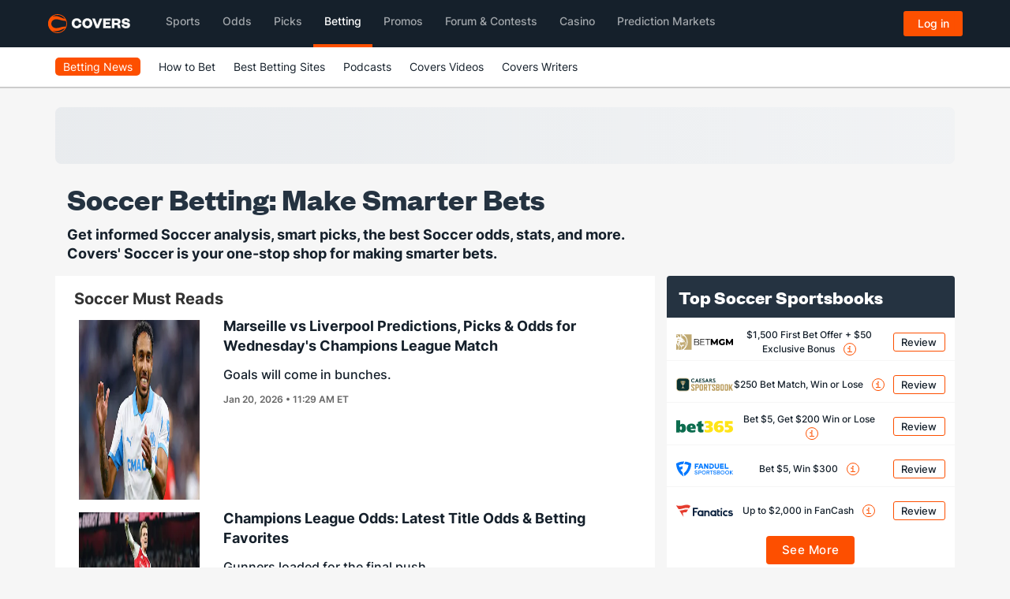

--- FILE ---
content_type: text/html; charset=utf-8
request_url: https://www.covers.com/soccer
body_size: 48806
content:


<!DOCTYPE html>
<HTML lang="en" xmlns:og="http://opengraphprotocol.org/schema/" xmlns:fb="http://www.facebook.com/2008/fbml">
<head>
	

<meta charset="utf-8" />
<meta name="viewport" content="width=device-width, initial-scale=1, viewport-fit=cover">
<meta name="format-detection" content="telephone=no">
<meta name="facebook-domain-verification" content="a76jjlyb9blqemdbtdbnw7zazuivft" />

<link crossorigin rel="preconnect dns-prefetch" href="https://img.covers.com">

<link rel="preload" href="https://img.covers.com/covers/fonts/founders-grotesk-web-bold.woff2" as="font" type="font/woff2" crossorigin>
<link rel="preload" href="https://img.covers.com/covers/fonts/inter_regular.woff2" as="font" type="font/woff2" crossorigin>

<link rel="apple-touch-icon" href="https://img.covers.com/covers/bookmark_icon.png" />
<link type="image/ico" rel="icon" href="https://img.covers.com/covers/favicon_new.ico" />

<!-- Cookiebot Script - Must be first script to run -->
<script id="Cookiebot" src="https://consent.cookiebot.com/uc.js" data-cbid="ea11f954-a2d9-49bc-8ef0-c42b6ea8bd2a" type="text/javascript" data-georegions="{'region':'US-06','cbid':'efae2cc0-ae46-465b-86ec-cd3883febde1'}" async></script>


	
    

	<script>LUX=function(){function n(){return Date.now?Date.now():+new Date}var r,t=n(),a=window.performance||{},e=a.timing||{activationStart:0,navigationStart:(null===(r=window.LUX)||void 0===r?void 0:r.ns)||t};function i(){return a.now?(r=a.now(),Math.floor(r)):n()-e.navigationStart;var r}(LUX=window.LUX||{}).ac=[],LUX.addData=function(n,r){return LUX.cmd(["addData",n,r])},LUX.cmd=function(n){return LUX.ac.push(n)},LUX.getDebug=function(){return[[t,0,[]]]},LUX.init=function(){return LUX.cmd(["init"])},LUX.mark=function(){for(var n=[],r=0;r<arguments.length;r++)n[r]=arguments[r];if(a.mark)return a.mark.apply(a,n);var t=n[0],e=n[1]||{};void 0===e.startTime&&(e.startTime=i());LUX.cmd(["mark",t,e])},LUX.markLoadTime=function(){return LUX.cmd(["markLoadTime",i()])},LUX.measure=function(){for(var n=[],r=0;r<arguments.length;r++)n[r]=arguments[r];if(a.measure)return a.measure.apply(a,n);var t,e=n[0],o=n[1],u=n[2];t="object"==typeof o?n[1]:{start:o,end:u};t.duration||t.end||(t.end=i());LUX.cmd(["measure",e,t])},LUX.send=function(){return LUX.cmd(["send"])},LUX.ns=t;var o=LUX;return window.LUX_ae=[],window.addEventListener("error",(function(n){window.LUX_ae.push(n)})),o}();</script>
<script src="https://cdn.speedcurve.com/js/lux.js?id=4689262609" async crossorigin="anonymous"></script>

		<title>Soccer Betting - Make Smarter  Bets </title>
		<meta name="description" content="Get informed Soccer analysis, smart picks, the best odds, stats, and more. Covers' Soccer is your one-stop shop for making smarter  bets.">
	<meta name="robots" content="index, follow">
	<meta name="copyright" content="Copyright © 1995-2026 CS Media Limited All Rights Reserved.">
	<link rel="canonical" href="https://www.covers.com/soccer" />

	<link type="text/css" rel="stylesheet" href="/css/siderail_forum_topics.css" />
<style>
	p { margin: 0 0 10px; }</style>



	
    


	<style>
	@charset "UTF-8";.covers-CoversArticles-recentHeadlinesTitle{color:#fff;text-transform:uppercase;background-color:#033f47;height:43px}.covers-CoversArticles-recentHeadlinesTitle h4{padding:0 15px;line-height:43px!important}.covers-CoversArticles-recentHeadlines{background-color:#fff;margin-bottom:10px}.covers-CoversArticles-recentHeadlines .teaser_page img{width:120px;padding-left:15px;display:inline-block;padding-top:5px;vertical-align:top}.covers-CoversArticles-recentHeadlines .teaser_page{border-bottom:1px solid #d8d8d8;padding:7.5px 0 13px 0}.covers-CoversArticles-recentHeadlines .teaser_page:last-child{padding-bottom:15px;border-bottom:none}.covers-CoversArticles-recentHeadlines .teaser_page:first-child{padding-top:15px}.covers-CoversArticles-recentHeadlines .teaser_page a{width:150px;font-size:14px;text-transform:none;color:#333;font-weight:400;display:inline-block;padding-left:5px}.covers-CoversArticles-recentHeadlines .teaser_page a:hover{color:#fd4f00}@media only screen and (max-width:990px){.covers-CoversArticles-recentHeadlines-container.col-lg-4.col-md-4.col-sm-12.col-xs-12{padding:0}.covers-CoversArticles-recentHeadlines .teaser_page a{width:350px}}@media only screen and (max-width:522px){.covers-CoversArticles-recentHeadlines .teaser_page a{width:150px}}@media (min-width:768px){.covers .container{width:750px!important}}@media (min-width:992px){.covers .container{width:970px!important}}.covers h2{font-size:20px!important;font-weight:700;position:relative;color:#333}.covers h2.covers-CoversH2,.covers h2.covers-CoversH2 a{font-size:24px!important;font-weight:700;position:relative;color:#15202b;font-family:Founders,"Founders Fallback",sans-serif;line-height:28px}.covers .covers-CoversArticles-mainContainer h2,.covers .covers-CoversHTB2-copyCont h2{padding-left:25px;margin-left:-25px;margin-bottom:20px;font-weight:600;display:inline-block;width:102%;line-height:27px}.covers .covers-CoversArticles-mainContainer h2 strong{font-weight:600}.covers .covers-CoversArticles-mainContainer h2:before,.covers .covers-CoversHTB2-copyCont h2:before{width:10px;background-color:#fc5000;height:25px;position:absolute;left:0;content:" "}@media (max-width:768px){.covers .covers-CoversArticles-mainContainer h2,.covers .covers-CoversHTB2-copyCont h2{margin-left:-15px;padding-left:15px}}.covers h3{font-size:18px!important;font-weight:700;line-height:25px;margin-bottom:10px}.covers h1,.covers h1.covers-CoversH1{font-size:36px;color:#253341;font-weight:700;font-family:Founders,"Founders Fallback",sans-serif}.covers-CoversArticles-recentNewsArticleBrick a:hover{text-decoration:none}.covers-CoversArticles-recentNewsArticleBrick a{border-bottom:1px solid #fd4f00}.covers-CoversArticles-recentNewsArticleBrick h3{font-weight:400!important;text-transform:none}body{margin:0}body .covers{font-family:Inter,"Inter Fallback",sans-serif!important}.covers p.covers-u-NewP{color:#676767!important;margin:0 0 10px;font-weight:500}.covers .covers-CoversArticles-recentNewsArticleBrick{color:#676767}@media only screen and (max-width:768px){h1.covers-CoversArticles-H1{font-size:25px!important}}.covers-CoversArticles-logoContainer{position:relative;display:inline-block;width:15%;height:50%}.covers-CoversArticles-teaserSharpC{top:-50px;right:10px;position:absolute;display:inline-block;width:48px;height:48px;background-image:url(https://img.covers.com/covers/icons/covers_articles_sharpc.png)}.covers .covers-CoversArticles-mainContainer{background-color:#fff;padding-bottom:30px}.covers .covers-CoversArticles-mainContainer ul{font-size:18px;color:#333;line-height:1.7}.covers .covers-CoversArticles-mainContainer a{font-weight:700;color:#253341;border-bottom:1px solid #fd4f00}.covers-CoversArticles-authorName{color:#909090;display:inline;font-size:15px}.covers-CoversArticles-authorName a{border-bottom:1px solid #fd4f00}.covers .covers-CoversArticles-authorName a:hover{text-decoration:none}.covers-CoversArticles-authorName--by{color:#676767;text-transform:none}.covers-CoversArticles-timeStamp{font-size:15px;color:#676767;display:inline-block;line-height:16px}.covers h1.covers-CoversArticles-H1{font-weight:400;text-shadow:1px 0 0;color:#333;text-transform:none;font-size:36px!important;margin-bottom:15px;font-family:Founders,"Founders Fallback",sans-serif}.covers-CoversArticles-mainImg{margin-left:-15px!important;margin-right:-15px!important;padding-top:15px;height:350px;overflow:hidden;position:relative}@media (max-width:576px){.covers-CoversArticles-mainImg{height:250px}}.covers-CoversArticles-teaserTextContainer{color:#fff;background-color:rgba(0,0,0,.7);position:absolute;padding:0 15px;bottom:0;font-size:15px;font-weight:400;text-shadow:1px 0 0;min-height:72px;width:100%}.covers-CoversArticles-teaserText{min-height:60px;padding:2% 10% 0 0;width:100%;display:inline-block}.covers-CoversArticles-articleText{color:#333;padding-top:15px;font-size:18px;line-height:1.7}.covers .covers-CoversArticles-articleText a{color:#15202b;border-bottom:1px solid #fd4f00;text-decoration:none;font-weight:600}.covers a.covers-CoversHTB-articleTagLink:hover{text-decoration:none}.covers .covers-CoversArticles-articleText a:hover{color:#fd4f00;text-decoration:none}.covers .covers-CoversArticles-articleText h2 a{line-height:31px}.cmg_ad_unit.covers-CoversArticles-ad1{padding-bottom:10px;border-bottom:1px solid #adadad;text-align:center}.cmg_ad_unit.covers-CoversArticles-ad2{padding-top:10px;border-top:1px solid #adadad;text-align:center}.covers-CoversArticles-articleText img{width:100%}@media only screen and (max-width:465px){.covers-CoversArticles-teaserSharpC{top:-60px;right:-10px}.covers figure.covers-CoversArticles-mobileTeaserContainer{display:block!important}.covers-CoversArticles-TeaserContainer{display:none!important}iframe.note-video-clip{width:414px!important;height:180px!important}}.covers-CoversArticles-imgCredit{font-weight:400;font-size:10px;padding:0 0 15px 0;width:80%;display:inline-block}.covers-CoversArticles-teaserTextContainer--mobile .covers-CoversArticles-teaserText{padding:2% 0 0 0;width:100%;font-weight:400;text-shadow:1px 0 0;font-size:15px;color:#fff}.covers-CoversArticles-teaserTextContainer--mobile{color:#fff;background-color:rgba(0,0,0,.7);padding:5px 15px}.covers figure.covers-CoversArticles-mobileTeaserContainer{display:none}.covers-CoversArticles-TeaserContainer{display:block}.covers-CoversArticles-recentHeadlines img{padding-left:15px!important}iframe.note-video-clip{width:640px;height:360px}p.covers-u-NewP.covers-Container-inArticleTags{margin-bottom:0;margin-top:10px}.covers-CoversArticles-articleSocialLinks .twitter-share-button{background-image:url(https://img.covers.com/covers/icons/article_twitter.png)}.covers-CoversArticles-articleSocialLinks{padding-top:20px;padding-bottom:10px}.covers-CoversArticles-articleSocialLinks #shareBtn,.covers-CoversArticles-articleSocialLinks a{padding-right:10px;border-bottom:none}.covers .covers-CoversArticles-articleSocialLinks a:hover{text-decoration:none}.covers-CoversArticles-mainContainer table th,.covers-CoversArticles-mainContainer table thead td,table.Covers-CoversArticles-AdminArticleTable th{height:42px;background-color:#f9f9f9;border:1px solid #ccc;padding:15px;font-weight:700;color:#444;font-size:15px}.covers-CoversArticles-mainContainer table td,table.Covers-CoversArticles-AdminArticleTable td{border-left:1px solid #ccc;padding-left:15px;border-right:1px solid #ccc;padding-top:5px;padding-right:25px;padding-bottom:5px;border-bottom:1px solid #ccc;border-top:1px solid #ccc}.covers-CoversArticles-mainContainer table,table.Covers-CoversArticles-AdminArticleTable{margin-bottom:15px;font-size:15px;width:100%}.covers-CoversArticles-beginnersList h2{margin-top:0}.covers-CoversArticles-beginnersList ul{list-style:none;padding-left:0;line-height:30px}li.covers-CoversArticles-beginnersList--active{color:#fd4f00;font-weight:700}.covers-CoversArticles-EmbeddedArticle{width:100%;border-bottom:1px solid #ccc;border-top:1px solid #ccc;padding-top:15px;padding-bottom:15px;float:left;margin-bottom:15px}a.covers-CoversArticle-EmbeddedTitle{font-size:15px;position:relative;top:-5px;font-weight:700}.covers-CoversArticle-byLine,.covers-CoversArticle-byLine .covers-CoversArticles-authorName,.covers-CoversArticle-byLine .covers-CoversArticles-timeStamp{font-size:13px}.covers-CoversArticles-embeddedTag{display:inline-block;background-color:#fd4f00;color:#fff;text-transform:uppercase;padding:1px 8px;margin-bottom:10px;font-size:13px}.covers-CoversArticles-EmbeddedArticle .covers-CoversArticles-authorName{margin-top:5px;display:inline-block}button.covers-CoversArticles-solidButton{border:none;background-color:#fd4f00;font-size:15px;padding:2px 8px;color:#fff}button.covers-CoversArticles-solidCancelButton{border:none;background-color:#eee;font-size:15px;padding:2px 8px;color:#444}#articleEmbedModal .covers-CoversArticles-EmbeddedArticle .covers-CoversArticles-authorName--by{top:0}#articleEmbedModal a.covers-CoversArticle-EmbeddedTitle{font-size:13px;position:relative;top:-5px;text-decoration:none;font-weight:700;line-height:22px}#articleEmbedModal .covers-ExternalArticle-titleContainer{width:64%;float:left;margin-top:3px}#articleEmbedModal .covers-CoversArticles-EmbeddedArticle{max-height:135px;width:100%;border-bottom:1px solid #ccc;border-top:1px solid #ccc;padding-top:15px;padding-bottom:15px;float:left;margin-bottom:15px}#articleEmbedModal .covers-ExternalArticle-image{width:80px;float:left;margin-right:15px}#articleEmbedModal .covers-CoversArticles-EmbeddedArticle a{font-family:Arial;transition:.3s;color:#15202b!important;border-bottom:1px solid #fd4f00;text-decoration:none}#articleEmbedModal img.covers-CoversExternalArticle-logo{width:90px}#articleEmbedModal .covers-CoversArticles-authorName a{border-bottom:none}#articleEmbedModal .covers-CoversArticles-EmbeddedArticle a:hover{color:#fd4f00;text-decoration:none}textarea#articleEmbedText{width:100%}@media (max-width:540px){#articleEmbedModal a.covers-CoversArticle-EmbeddedTitle{font-size:13px}#articleEmbedModal .covers-ExternalArticle-titleLinkContainer{max-height:88px;overflow:hidden}}.covers-Ads-bigbox{padding-bottom:15px;padding-top:15px;margin-bottom:15px;background-color:#f5f5f5}.covers .container.covers-CoversResponsiveContainer.covers-CoversArticles-LeaderboardAd{padding-left:0;padding-right:0}.covers .container.covers-CoversResponsiveContainer .covers-Ads-leaderboard{padding-top:15px;padding-bottom:15px}@media (min-width:540px){.covers .container.covers-CoversResponsiveContainer.covers-CoversArticles-LeaderboardAd{padding-right:15px}p.covers-CoversArticles-floatableImg--right{float:right;padding:15px 0 15px 15px}p.covers-CoversArticles-floatableImg--left{float:left;padding:15px 15px 15px 0}p.covers-CoversArticles-floatableImg--left img,p.covers-CoversArticles-floatableImg--right img{max-width:250px!important}}@media (max-width:540px){.covers-Ads-bigbox{margin-top:15px}}.covers .covers-Container-aside{padding-right:0}@media (max-width:990px){.covers .covers-Container-aside{padding-left:0}.covers .covers-Container-aside:has(.covers-homepage-emailcon){display:flex;flex-direction:column}}.covers .covers-CoversArticles-socialButton img{width:30px;height:30px}.covers-CoversBigEvent-bookCTA{text-align:center;margin-top:40px;margin-bottom:40px}.covers-CoversBigEvent-bookCTA img{width:500px}.covers-CoversBigEvent-bookCTA a{display:inline-block}@media (max-width:600px){.covers-CoversBigEvent-bookCTA img{width:100%}}.covers-CoversAbout-VideoSect{padding-right:15px;padding-left:15px}@media (min-width:768px){.covers-CoversAbout-VideoSect{padding-right:17vw;padding-left:17vw}}.covers-CoversAbout-VideoWrapper{position:relative;padding-bottom:56.25%;padding-top:30px;height:0;overflow:hidden;text-align:center}.covers-CoversAbout-VideoWrapper iframe{position:absolute;top:0;left:0;width:100%;height:100%}h2:target,h3:target{scroll-margin-top:135px}.covers-CoversExperts-SuperBowl-PromoContainer{background-image:url(https://img.covers.com/icons/C21_SSunday_Dynamic_bg.jpg);background-size:cover;user-select:none;cursor:pointer;-moz-box-shadow:inset 0 0 10px rgba(0,0,0,.3);-khtml-box-shadow:inset 0 0 10px rgba(0,0,0,.3);-webkit-box-shadow:inset 0 0 10px rgba(0,0,0,.3);box-shadow:inset 0 0 10px rgba(0,0,0,.3);margin-bottom:10px;width:auto;padding:15px 0 25px 0}.covers-CoversExperts-SuperBowl-PromoContainer img.SuperBowl-titleImg{position:relative;width:100%;margin:10px auto}.covers-CoversExperts-SuperBowl-PromoContainer .SuperBowl-textCont{padding:15px 10px;text-align:center}.covers-CoversExperts-SuperBowl-PromoContainer span.SuperBowl-text{color:#333;font-weight:600}.covers-CoversExperts-SuperBowl-PromoContainer .SuperBowl-CTA-Link{color:#fff!important;background-color:#fd4f00;display:block;width:auto;text-align:center;padding:10px 33px;font-size:20px;font-family:inherit;margin-top:15px;border-radius:5px;border:none;outline:0;font-weight:600}.covers-CoversExperts-SuperBowl-PromoContainer .SuperBowl-GridCont{display:grid;padding:15px 0}.covers-CoversExperts-SuperBowl-PromoContainer .SuperBowl-rightCont{display:grid;text-align:center}.covers-CoversExperts-SuperBowl-PromoContainer img.SuperBowl-Hz-titleImg{position:relative}.covers-CoversHomepage-cardsContainer .col-md-4{display:-webkit-box;display:-ms-flexbox;display:-webkit-flex;display:flex;flex:0 0 100%}.row.covers-CoversHomepage-cardsContainer{display:-webkit-box;display:-ms-flexbox;display:-webkit-flex;display:flex;-webkit-flex-wrap:wrap;flex-wrap:wrap}.covers-CoversHomepage-cardsContainer .covers-ResponsiveHome-block{border-top:none}.covers-ResponsiveHome-block.covers-CoversHomepage-3Col{display:-webkit-box;display:-ms-flexbox;display:-webkit-flex;display:flex}.covers-CoversHomepage-cardIconCont{background-color:#15202b;padding:15px;background-image:url(https://img.covers.com/icons/icon_spiral_bg.svg);background-position:center;background-size:cover;display:-webkit-box;display:-ms-flexbox;display:-webkit-flex;display:flex}.covers-CoversHomepage-cardInfoCont{padding:0 15px 15px}.covers-CoversHomepage-cardIconCont img{width:60px}.covers .covers-ResponsiveHome-block .covers-CoversHomepage-cardInfoCont h2 span{text-transform:capitalize}.covers .covers-ResponsiveHome-block a.covers-CoversAbout-text-cta{border-bottom:none}.covers .col-xs-12.Covers-BigEvent-contests{padding-left:0;background-color:#15202b;color:#fff;margin-bottom:10px}.covers .col-xs-12.Covers-BigEvent-contests h2{color:#fff}.covers .col-xs-12.Covers-BigEvent-contests .covers-CoversAbout-text-cta{background-color:transparent}.covers-CoversHomepage-topSportsbooks.covers-TopSportsbooksVertical .covers-CoversResponsiveSportsbook{width:100%}.covers-CoversHomepage-topSportsbooks.covers-TopSportsbooksVertical .covers-CoversResponsiveSportsbooks-top{margin-top:0}.covers-CoversHomepage-topSportsbooks.covers-TopSportsbooksVertical .covers-u-mobileHide{display:none}.covers-CoversHomepage-topSportsbooks.covers-TopSportsbooksVertical .covers-u-desktopHide{display:block!important}.covers-CoversHomepage-topSportsbooks.covers-TopSportsbooksVertical .covers-CoversResponsiveSportsbook:first-child,.covers-CoversHomepage-topSportsbooks.covers-TopSportsbooksVertical a.covers-CoversAbout-text-cta.covers-CoversHomepage-wtbCTA{margin-left:7.5px}.covers-CoversHomepage-topSportsbooks.covers-TopSportsbooksVertical.big-event{margin-bottom:10px;min-height:374px;padding:0;z-index:20;float:left;width:100%}.covers-CoversHomepage-topSportsbooks.covers-TopSportsbooksVertical.big-event .covers-CoversResponsiveSportsbook{width:100%}@media (max-width:991px){.covers-CoversHomepage-topSportsbooks.big-event{position:initial;top:initial;min-height:374px;float:none}.covers-CoversHomepage-topSportsbooks.covers-TopSportsbooksVertical.big-event{margin-bottom:25px;min-height:374px;padding:0 15px;z-index:20;float:left;width:100%;margin-top:25px}}h3.covers-CoversForum-h3.covers-CoversForum-h3--hotMatch{background-color:#15202b;margin:0;padding:10px 15px;color:#fff}.covers-CoversForums-PopularContainer{background-color:#fff;margin-bottom:25px}ul.covers-CoversForums-homeList{padding-left:0}ul.covers-CoversForums-homeList li:nth-child(even){background-color:#f1f1f1}ul.covers-CoversForums-homeList li{list-style:none;padding:5px 10px}.covers-CoversForums-header--home{text-align:center;padding-bottom:20px}.covers .covers-CoversForums-threadTitle a{font-weight:700;line-height:18px;font-size:16px;margin-bottom:5px;font-weight:400}.covers .covers-CoversForums-threadTitle a:focus,.covers .covers-CoversForums-threadTitle a:hover{color:#fd4f00;text-decoration:none}.covers-CoversArticles-authorBrick{margin-bottom:15px}.covers-CoversArticles-authorBrick .bar{margin:0 5px 0 5px}.covers-HTB-topBannerAuthorImg{float:left}.covers-HTB-topBannerAuthorImg img{width:50px;border:1px solid #ccc;border-radius:50%}.covers-HTB-topBannerAuthorNameCont{float:left;margin-left:15px;margin-bottom:5px}.covers-HTB-topBannerAuthorDetails,.covers-HTB-topBannerAuthorDetails a{color:#bdbdbd!important}@media (max-width:500px){.covers-HTB-topBannerAuthorNameCont,.covers-HTB-topBannerAuthorNameCont a{font-size:13px!important;width:210px}.covers-CoversArticles-authorBrick .bar{display:none}}.covers-CoversComponent-3ColArticlesCont{color:#333}.covers-CoversComponent-3ColArticlesCont img{width:100%;max-width:750px;margin:0 auto}.covers-CoversComponent-3ColArticlesTitle{text-transform:uppercase;color:#333;font-weight:700;font-size:18px;letter-spacing:.5px;line-height:26px;margin-top:15px;margin-bottom:15px}.covers-CoversComponent-3ColArticlesCont .col-xs-12.col-sm-4{margin-bottom:15px}.covers-CoversComponent-3ColArticleDate{font-size:13px}.covers-CoversComponent-3ColArticleDate a{text-transform:uppercase;border-bottom:1px solid #fd4f00}.covers-CoversComponent-3ColArticlesCont a.covers-CoversComponent-3ColArticlesLink{text-decoration:none;border-bottom:none;color:#333!important}ul.covers-CoversComponents-2coList{column-count:2;font-size:18px;color:#333}ul.covers-CoversComponents-2coList li{list-style-image:url(https://img.covers.com/covers/icons/orange-bullet.png);padding-left:15px;padding-bottom:5px}.covers-CoversArticles-sealFloatLeft img{float:left;margin:5px;max-width:100px}.covers-CoversMatchupDetails-leadIn{text-align:center;padding-top:15px;padding-bottom:15px}a.covers-CoversMatchupDetails-awayName,a.covers-CoversMatchupDetails-homeName{font-weight:700;border-bottom:1px solid #fd4f00}img.covers-CoversMatchupDetails-awayLogo,img.covers-CoversMatchupDetails-homeLogo{width:65px}.covers-CoversMatchupDetails-nameCont{display:inline-block}img.covers-CoversMatchupDetails-atIcon{width:20px}.covers-CoversMatchupDetails-homeName{margin-right:5px;margin-left:25px}a.covers-CoversMatchups-imgLink{text-decoration:none;border-bottom:none}.covers-CoversMatchupDetails-awayName{margin-left:5px;margin-right:25px}a.covers-CoversMatchupDetails-awayName,a.covers-CoversMatchupDetails-homeName{font-size:18px!important}@media (max-width:992px){a.covers-CoversMatchupDetails-awayName,a.covers-CoversMatchupDetails-homeName{font-size:14px!important}.covers-CoversMatchupDetails-homeName{margin-left:15px}.covers-CoversMatchupDetails-nameCont--home{text-align:right}img.covers-CoversMatchupDetails-atIcon{width:15px}img.covers-CoversMatchupDetails-awayLogo,img.covers-CoversMatchupDetails-homeLogo{width:35px}.covers-CoversMatchupDetails-nameCont{max-width:90px;line-height:18px}.covers-CoversMatchupDetails-nameCont--away{text-align:left}a.covers-CoversMatchupDetails-awayName{margin-right:15px}}.covers .covers-CoversArticles-mainContainer .table.covers-CoversMatchups-Table a{font-weight:600;border-bottom:1px solid #fd4f00;font-size:15px!important}.covers .covers-CoversArticles-mainContainer .table.covers-CoversMatchups-Table>thead>tr>th{padding:8px;border-bottom:2px solid #444}.covers .covers-CoversArticles-mainContainer .table.covers-CoversMatchups-Table>tbody>tr>td{border-top:none;white-space:nowrap}.covers-CoversSortableStandings-table table.covers-CoversMatchups-Table tr:nth-child(even),table.covers-CoversMatchups-Table tbody tr:nth-child(even),table.covers-CoversStandings-table--playoffs tbody:nth-child(even) tr{background-color:rgba(235,235,235,.4)}@media (max-width:992px){.covers .covers-CoversArticles-mainContainer .table.covers-CoversMatchups-Table{font-size:13px}.covers .covers-CoversArticles-mainContainer .table.covers-CoversMatchups-Table a{font-size:13px!important}}.covers-Articles-greenBarOddsComponent{margin-top:15px;margin-bottom:15px;background-color:#15202b;color:#fff;border-radius:5px;text-align:center;padding:7px}.covers-Articles-greenBarOddsComponent div{display:inline-block;font-size:18px}.covers-Articles-greenBarOddsComponent div span{font-weight:600}.covers-Articles-greenBarOddsComponent div:nth-child(2){margin-right:5px;padding-right:5px;margin-left:5px;padding-left:5px;border-left:1px solid #fff;border-right:1px solid #fff}@media (max-width:992px){.covers-Articles-greenBarOddsComponent div{font-size:13px}}.covers-Articles-teamFactsLogo{text-align:center}.covers-Articles-teamFactsCopy{background-color:#f9f9f9;border-radius:5px;font-size:15px;font-weight:600;margin-top:10px}.covers-Articles-teamFactsCopy ul{list-style-type:none;margin-left:15px;padding:5px 5px 5px 18px}.covers-Articles-teamFactsCopy ul li:before{content:"•";display:inline-block;width:1em;margin-left:-1em;color:#fd4f00;font-weight:700;font-size:20px}@media (max-width:992px){.covers-Articles-teamFactsLogo img.covers-CoversMatchupDetails-awayLogo,.covers-Articles-teamFactsLogo img.covers-CoversMatchupDetails-homeLogo{width:50px}}.covers-CoversArticleComps-proTipTitle{font-weight:700;font-size:20px;margin-bottom:10px}.covers-CoversArticleComps-proTip li{margin-bottom:5px;font-size:18px;color:#444}.covers-CoversArticleComps-proTip{background-color:#f9f9f9;padding:15px;margin-bottom:30px}.covers-CoversArticleComps-proTip a{font-weight:600;border-bottom:1px solid #fd4f00}.covers-CoversArticleComps-quote1 span{background:url(https://img.covers.com/covers/icons/writers-pullquote.png);background-repeat:no-repeat;background-size:30px;float:left;padding-left:37px;width:100%}.covers-CoversArticleComps-quote1{background-color:#fbfbfb;padding:15px;width:100%;float:left;font-size:18px;line-height:28px;color:#333;margin-bottom:30px}.covers-CoversArticleComps-quote1Author{color:#7d7d7d;margin-top:15px;text-align:right}.covers-CoversArticleComps-quote2{background-color:#fff;padding-left:15px;padding-right:15px;width:100%;float:left;font-size:18px;line-height:28px;color:#333;margin-bottom:30px;border-left:3px solid #fd4f00}.covers-CoversArticleComps-quote2Author{color:#7d7d7d;margin-top:15px;text-align:right}.covers-CoversArticleComps-dosDontsTitle{font-weight:700;font-size:20px;margin-bottom:10px}.covers-CoversArticleComps-dosDonts{background-color:#fbfbfb;padding:15px;margin-bottom:30px;font-size:18px;color:#333}.covers-CoversArticleComps-dosDontsListDos{font-size:18px;font-weight:700;color:#27b97c}.covers-CoversArticleComps-dosDontsListDonts{font-weight:700;color:#d03131}.covers-HTB-bettingTipContainer{padding:15px;position:relative;background-color:#f9f9f9;border-radius:5px;margin-bottom:32px}.covers-HTB-bettingTipContainer h3{margin-top:0;color:#131313}.covers-HTB-bettingTipContainer h3 img{width:40px;height:40px;margin-bottom:15px;display:block}.covers-HTB-bettingTipContainer a{border-bottom:1px solid #fd4f00;font-weight:600;font-size:18px}.covers a.covers-CoversBettingReviews-playBtn{color:#fff!important;font-weight:700;font-weight:600;background-color:#fd4f00;padding:10px 15px;border-radius:5px;text-align:center;margin:15px;max-width:250px;display:inline-block}.covers-CoversWTBPillar-CTA{text-align:center;margin-top:25px;margin-bottom:25px}.covers-CoversWTBPillar-CTA a{font-size:16px;border:1px solid #fd4f00;margin:0 auto;display:inline-block;height:50px;line-height:50px;padding:0 15px;overflow:hidden;border-radius:5px;font-weight:600}a.covers-CoversWTBPillar-CTA--2{margin-left:15px;background-color:#fd4f00;color:#fff!important}.covers .covers-CoversBettingReviews-choosingCont a{border-bottom:1px solid #fd4f00}.covers .covers-CoversBettingReviews-choosingCont a.covers-CoversBettingReviews-playBtn{text-align:center}.covers .covers-CoversBettingReviews-choosingCont h3{font-weight:600;color:#131313;font-size:18px}.covers .covers-CoversBettingReviews-choosingCont>div:first-child{background-color:#e5fff4;padding:0;width:40px;border-radius:50%;font-weight:600;color:#23bf57;height:40px;display:flex;align-items:center;justify-content:center;margin:0 0 16px}.covers .row .covers-HTB-related,.covers .row .covers-HTB-seashell{margin:40px -30px 20px -30px;padding-bottom:30px}.covers .row .covers-HTB-related ul,.covers .row .covers-HTB-seashell ul{padding-inline-start:0}.covers-HTB-seashell{padding-top:15px;background-color:#fff1ec}#covers-HTB-koc{background-color:#fff;border-radius:5px;border-bottom:5px solid #e2e2e2;max-width:300px;margin:10px 0;padding:20px}.covers-HTB-related{padding:15px;background-color:#ebf5f7}.covers-HTB-related a{border-bottom:1px solid #fd4f00}.covers-HTB-related li{line-height:35px;list-style:none}@media (max-width:991px){.covers-HTB-seashell--seal .seal{display:none}}.covers-CoversBigEvent-bookCTA{text-align:center;margin-top:40px;margin-bottom:40px}.covers-CoversBigEvent-bookCTA img{width:500px}.covers-CoversBigEvent-bookCTA a{display:inline-block}@media (max-width:600px){.covers-CoversBigEvent-bookCTA img{width:100%}}.covers .covers-HTB-body p.covers-Articles-imgCredComp,.covers p.covers-Articles-imgCredComp{font-size:13px;color:#868686}.covers-Articles-tabbedComponent nav{background-color:#e9edee;border-radius:5px;padding:5px;margin-top:15px;margin-bottom:15px}.pc-tab div.covers-articles-tabbedComponentCont>div,.pc-tab>input{display:none}#tab1:checked~div.covers-articles-tabbedComponentCont .tab1,#tab2:checked~div.covers-articles-tabbedComponentCont .tab2,#tab3:checked~div.covers-articles-tabbedComponentCont .tab3{display:block}#tab1:checked~nav .tab1,#tab2:checked~nav .tab2,#tab3:checked~nav .tab3{color:red}.pc-tab{width:100%;margin:0 auto}.pc-tab ul{list-style:none;margin:0;padding:0;-webkit-display:flex;-moz-display:flex;-ms-display:flex;-o-display:flex;display:flex}.pc-tab ul li{-webkit-display:flex;-moz-display:flex;-ms-display:flex;-o-display:flex;display:flex;flex:1}.pc-tab ul li label{text-align:center;padding:8px 12px;border:none;border-bottom:0;background:0 0;color:#15202b;width:100%;border-radius:5px;margin-bottom:0;cursor:pointer;letter-spacing:.3px}.pc-tab ul li label:active{background:#15202b;color:#fff}.pc-tab ul li:not(:last-child) label{border-right-width:0}.pc-tab div.covers-articles-tabbedComponentCont{clear:both}.pc-tab div.covers-articles-tabbedComponentCont div{padding:15px;width:100%;border:none;background:#f8f8f8;line-height:1.5em;letter-spacing:.3px;color:#444;border-radius:5px}#tab1:checked~nav .tab1 label,#tab2:checked~nav .tab2 label,#tab3:checked~nav .tab3 label{background:#006068;color:#fff;position:relative}#tab1:checked~nav .tab1 label:after,#tab2:checked~nav .tab2 label:after,#tab3:checked~nav .tab3 label:after{content:"";display:block;position:absolute;height:2px;width:100%;background:0 0;left:0;bottom:-1px}.Covers-Articles-pickPredictionsTable{margin:16px 0;width:100%;display:-webkit-inline-flex;display:-ms-inline-flexbox;display:inline-flex}.Covers-Articles-pickPredictionsTable table tr:first-child th:first-child,.Covers-Articles-pickPredictionsTable table tr:nth-child(2) th:first-child{position:sticky;left:0;background-color:#fff;z-index:110}.Covers-Articles-pickPredictionsTable table td,.Covers-Articles-pickPredictionsTable table th{border:none;background-color:transparent;font-weight:400;color:#131313;padding:20px 5px;height:65px;border-bottom:1px solid #f6f6f6}.Covers-Articles-pickPredictionsTable table tr:first-child th{border-top:1px solid #f6f6f6}.Covers-Articles-pickPredictionsTable table tr td:first-child{font-weight:600;position:sticky;left:0;background-color:#fff}.Covers-Articles-pickPredictionsTable table td.grey,.Covers-Articles-pickPredictionsTable table tr.grey th{color:#77777b}.Covers-Articles-pickPredictionsTable table td.green span{background-color:#bcfadb;padding:5px}.Covers-Articles-pickPredictionsTable thead a{color:#006068!important;border:1px solid #fd4f00;padding:2px 20px;border-radius:5px;font-size:16px!important;transition:.3s;font-weight:600;white-space:nowrap}.Covers-Articles-pickPredictionsTable thead a:hover{color:#fd4f00!important}.pickPredictionsTable-teams{border-top:1px solid #f6f6f6;width:19%;display:inline-block;margin-right:1%}.pickPredictionsTable-teams div{-webkit-display:flex;-moz-display:flex;-ms-display:flex;-o-display:flex;display:flex;align-items:center;height:65px;padding:20px 5px;font-weight:600;color:#131313;border-bottom:1px solid #f6f6f6}.pickPredictionsTable-teams div:first-child{font-weight:400}.Covers-Articles-pickPredictionsTableLegend{margin-top:16px;font-size:14px;color:#77777b}.pickPredictionsTable-odds{margin:0;width:100%;overflow-x:auto;overflow-y:hidden;background-image:linear-gradient(to right,#fff,#fff),linear-gradient(to right,#fff,#fff),linear-gradient(to right,rgba(210,209,209,.25),rgba(255,255,255,0)),linear-gradient(to left,rgba(210,209,209,.25),rgba(255,255,255,0));background-position:left center,right center,left center,right center;background-repeat:no-repeat;background-color:#fff;background-size:20px 100%,26px 100%,10px 100%,10px 100%;background-attachment:local,local,scroll,scroll}.pickPredictionsTable-odds a{font-weight:400}.pickPredictionsTable-odds::-webkit-scrollbar{width:10px;height:8px}.pickPredictionsTable-odds::-webkit-scrollbar-track{background:#f8f8f8}.pickPredictionsTable-odds::-webkit-scrollbar-thumb{background:#e9e9e9}.pickPredictionsTable-odds::-webkit-scrollbar-thumb:hover{background:#e9e9e9}.pickPredictionsTable-odds table tr td,.pickPredictionsTable-odds table tr th{vertical-align:middle}@media (max-width:579px){.Covers-Articles-pickPredictionsTable table tr:first-child th{padding-right:10px}.pickPredictionsTable-teams{width:39%}.pickPredictionsTable-odds{width:initial}}.covers .dot{height:4px;width:4px;background:#15202b;border-radius:50%;margin:0 7px}.covers .LH-h2-Headlines,.covers .LH-h2-Headlines a,.covers .covers-Covers-OddsRelated-Article-Grid-Cont,.covers .single-article-LH .LH-datetime,.covers .single-article-LH .LH-datetime .LH-readMore a{display:flex;display:-webkit-flex;display:-ms-flexbox}.covers .single-article-LH .LH-LeagueDatetime-box,.covers .single-article-LH .dot{display:inline-flex;display:-ms-inline-flexbox}.covers .LH-h2-Headlines,.covers .single-article-LH .LH-LeagueDatetime-box{flex-direction:row;-webkit-flex-direction:row;-ms-flex-direction:row}.covers .LH-h2-Headlines,.covers .single-article-LH .LH-datetime{align-content:center;-webkit-align-content:center;-ms-align-content:center}.covers .covers-Covers-OddsRelated-Article-Grid-Cont,.covers .single-article-LH .LH-datetime,.covers .single-article-LH .LH-datetime .LH-readMore a{justify-content:flex-start;-webkit-justify-content:flex-start;-webkit-justify-content:flex-start}.covers .LH-h2-Headlines a{justify-content:center;-webkit-justify-content:center}.covers .LH-h2-Headlines a,.covers .single-article-LH .LH-datetime,.covers .single-article-LH .LH-datetime .LH-readMore a{align-items:center;-webkit-align-items:center}.covers .LH-h2-Headlines,.covers .LH-h2-Headlines a,.covers .single-article-LH .LH-LeagueDatetime-box{color:#15202b}.covers .LH-h2-Headlines a,.covers .single-article-LH{border-radius:4px}.covers .LH-h2-Headlines{font-family:Founders,sans-serif;flex-wrap:nowrap;justify-content:space-between;align-items:flex-end;font-weight:600;font-size:28px!important;line-height:34px;margin-top:0;margin-bottom:24px}.covers .LH-h2-Headlines a{font-family:Inter,"Inter Fallback",sans-serif;height:32px;background-color:#fff;border:1px solid #fd5000;font-weight:500;font-size:14px;outline:0;line-height:12px;-webkit-box-shadow:none;-moz-box-shadow:none;box-shadow:none}.covers .LH-h2-Headlines a:hover{border:1px solid #e14700!important;color:#fff!important;background-color:#e14700!important}.covers .covers-Covers-OddsRelated-Article-Grid-Cont{flex-wrap:wrap;float:left;width:100%;margin-bottom:12px}.covers .single-article-LH{display:inline-block;float:left;width:100%;margin-bottom:20px;min-height:303px;background-color:#fff;border-radius:4px;transition:all .1s;overflow:hidden;box-shadow:0 1px 2px 0 rgba(0,0,0,.1);-webkit-box-shadow:0 1px 2px 0 rgba(0,0,0,.1);-moz-box-shadow:0 1px 2px 0 rgba(0,0,0,.1);-ms-box-shadow:0 1px 2px 0 rgba(0,0,0,.1)}.covers .single-article-LH:hover{box-shadow:0 8px 16px 0 rgba(0,0,0,.1);-webkit-box-shadow:0 8px 16px 0 rgba(0,0,0,.1);-moz-box-shadow:0 8px 16px 0 rgba(0,0,0,.1);transform:scale(.96);-webkit-transform:scale(.96);-moz-transform:scale(.96);-ms-transform:scale(.96);-o-transform:scale(.96)}@media (min-width:640px){.covers .single-article-LH{margin-left:0}}@media (min-width:768px){.covers .single-article-LH{width:calc(50% - 10px)}.covers .single-article-LH:nth-child(odd){margin-left:0}.covers .single-article-LH:nth-child(even){margin-left:20px}}@media (min-width:1024px){.covers .single-article-LH{width:calc(50% - 10px)}.covers .single-article-LH:nth-child(odd){margin-left:0}.covers .single-article-LH:nth-child(even){margin-left:20px}}@media (min-width:1280px){.covers .single-article-LH{width:calc(25% - 15px)}.covers .single-article-LH:not(:first-child){margin-left:20px}}.covers .single-article-LH .article-thumbnail{display:block;min-height:203px;max-height:250px;width:100%;border-radius:4px 4px 0 0;background-color:#eaeaea;object-fit:cover;aspect-ratio:2/1}.covers .single-article-LH p{margin-top:10px;margin-bottom:0}.covers .single-article-LH .caption{padding:10px}.covers .single-article-LH .caption a{color:#15202b!important;text-decoration:none;border-bottom:none}.covers .single-article-LH .caption a:hover{color:#fd4f00!important}.covers .single-article-LH .LH-readMore{font-size:13px;line-height:16px;font-weight:500}.covers .single-article-LH .LH-readMore a{height:19px;line-height:21px}.covers .single-article-LH .LH-readMore a img{margin-bottom:-2px}.covers .single-article-LH .LH-title{text-align:left;font-weight:700;line-height:24px;font-size:18px}.covers .single-article-LH .LH-title a{overflow:hidden;display:-webkit-box;-webkit-line-clamp:2;-webkit-box-orient:vertical;min-height:48px;max-height:48px}.covers .single-article-LH .LH-LeagueDatetime-box{margin:0;padding:0;font-weight:600;height:18px;line-height:14px;font-size:13px}.covers .single-article-LH .LH-datetime,.covers .single-article-LH .LH-league{padding:2px 10px;border-radius:1px;float:left}.covers .single-article-LH .LH-league{background-color:#ffd200}.covers .single-article-LH .LH-datetime{margin-left:10px;background-color:#f6f6f6;line-height:inherit}.covers-Container-main.covers-CoversWriters-pageCont{background-color:#f6f6f6}.covers .covers-CoversWriters-pageCont{font-family:Inter,"Inter Fallback",sans-serif}.covers .covers-CoversWriters-pageCont p{font-size:18px;line-height:30px;margin:0;padding:0 0 32px 0}.covers .covers-CoversWriters-introCopy h1{padding-bottom:15px;margin-top:0;margin-bottom:0;font-family:Founders,sans-serif;font-size:36px;color:#15202b}.covers-CoversAboutPage-mainBanner.covers-CoversWriters-mainBanner{padding-top:40px;padding-bottom:35px;background-image:url(https://img.covers.com/covers/about_pages/writers-bg-new.jpg);background-size:100%}.covers-CoversWriters-mainBanner .covers-CoversAbout-bannerTitle{font-size:35px}.covers-CoversWriters-introCopy p{padding-left:15px;padding-right:15px;font-size:18px}.covers-CoversWriters-mainBanner .covers-CoversAbout-bannerTitle span{display:inline-block;border-bottom:3px solid #fd4f00;font-weight:700;border-top:3px solid #fd4f00;letter-spacing:2px;padding-top:10px;padding-bottom:10px}.covers h2.covers-CoversWriters-H2{font-size:24px!important;text-transform:none;font-family:Founders,sans-serif}.covers-CoversArticles-WritersBrickTitle p{overflow:hidden}.covers h2.covers-CoversWriters-H2 a{border-bottom:1px solid #fd4f00;color:#15202b}#article-list img.covers-CoversArticles-archiveImage{padding-bottom:0}img.covers-CoversArticles-archiveImage{width:100%;padding-bottom:15px}@media screen and (max-width:1000px){#article-list img.covers-CoversArticles-archiveImage{padding-bottom:15px}}.covers-CoversArticles-archiveImageContainer{height:160px;overflow:hidden}#article-list .covers-CoversArticles-archiveArticleBrick{border-bottom:none;padding-top:8px;padding-bottom:8px}.covers-CoversArticles-archiveArticleBrick{padding-bottom:30px;border-bottom:1px solid #ccc;padding-top:30px}.covers-CoversArticles-archiveArticleBrick .covers-u-NewP{font-family:Inter,"Inter Fallback",sans-serif}.covers-CoversArticles-archiveArticleBrick .covers-CoversArticles-timeStamp{display:block;font-family:Inter,"Inter Fallback",sans-serif}.covers .covers-CoversArticles-archiveArticleBrick a:hover{text-decoration:none}.covers-CoversWriters-introCopy{padding-top:25px;padding-bottom:25px;padding-left:15px;padding-right:15px;margin-bottom:15px;background-color:#fff;color:#444}.covers-CoversWriters-mediaCont{background-color:#fff;padding-bottom:0}@-webkit-keyframes load4{0%,100%{box-shadow:0 -3em 0 .2em,2em -2em 0 0,3em 0 0 -1em,2em 2em 0 -1em,0 3em 0 -1em,-2em 2em 0 -1em,-3em 0 0 -1em,-2em -2em 0 0}12.5%{box-shadow:0 -3em 0 0,2em -2em 0 .2em,3em 0 0 0,2em 2em 0 -1em,0 3em 0 -1em,-2em 2em 0 -1em,-3em 0 0 -1em,-2em -2em 0 -1em}25%{box-shadow:0 -3em 0 -.5em,2em -2em 0 0,3em 0 0 .2em,2em 2em 0 0,0 3em 0 -1em,-2em 2em 0 -1em,-3em 0 0 -1em,-2em -2em 0 -1em}37.5%{box-shadow:0 -3em 0 -1em,2em -2em 0 -1em,3em 0 0 0,2em 2em 0 .2em,0 3em 0 0,-2em 2em 0 -1em,-3em 0 0 -1em,-2em -2em 0 -1em}50%{box-shadow:0 -3em 0 -1em,2em -2em 0 -1em,3em 0 0 -1em,2em 2em 0 0,0 3em 0 .2em,-2em 2em 0 0,-3em 0 0 -1em,-2em -2em 0 -1em}62.5%{box-shadow:0 -3em 0 -1em,2em -2em 0 -1em,3em 0 0 -1em,2em 2em 0 -1em,0 3em 0 0,-2em 2em 0 .2em,-3em 0 0 0,-2em -2em 0 -1em}75%{box-shadow:0 -3em 0 -1em,2em -2em 0 -1em,3em 0 0 -1em,2em 2em 0 -1em,0 3em 0 -1em,-2em 2em 0 0,-3em 0 0 .2em,-2em -2em 0 0}87.5%{box-shadow:0 -3em 0 0,2em -2em 0 -1em,3em 0 0 -1em,2em 2em 0 -1em,0 3em 0 -1em,-2em 2em 0 0,-3em 0 0 0,-2em -2em 0 .2em}}@keyframes load4{0%,100%{box-shadow:0 -3em 0 .2em,2em -2em 0 0,3em 0 0 -1em,2em 2em 0 -1em,0 3em 0 -1em,-2em 2em 0 -1em,-3em 0 0 -1em,-2em -2em 0 0}12.5%{box-shadow:0 -3em 0 0,2em -2em 0 .2em,3em 0 0 0,2em 2em 0 -1em,0 3em 0 -1em,-2em 2em 0 -1em,-3em 0 0 -1em,-2em -2em 0 -1em}25%{box-shadow:0 -3em 0 -.5em,2em -2em 0 0,3em 0 0 .2em,2em 2em 0 0,0 3em 0 -1em,-2em 2em 0 -1em,-3em 0 0 -1em,-2em -2em 0 -1em}37.5%{box-shadow:0 -3em 0 -1em,2em -2em 0 -1em,3em 0 0 0,2em 2em 0 .2em,0 3em 0 0,-2em 2em 0 -1em,-3em 0 0 -1em,-2em -2em 0 -1em}50%{box-shadow:0 -3em 0 -1em,2em -2em 0 -1em,3em 0 0 -1em,2em 2em 0 0,0 3em 0 .2em,-2em 2em 0 0,-3em 0 0 -1em,-2em -2em 0 -1em}62.5%{box-shadow:0 -3em 0 -1em,2em -2em 0 -1em,3em 0 0 -1em,2em 2em 0 -1em,0 3em 0 0,-2em 2em 0 .2em,-3em 0 0 0,-2em -2em 0 -1em}75%{box-shadow:0 -3em 0 -1em,2em -2em 0 -1em,3em 0 0 -1em,2em 2em 0 -1em,0 3em 0 -1em,-2em 2em 0 0,-3em 0 0 .2em,-2em -2em 0 0}87.5%{box-shadow:0 -3em 0 0,2em -2em 0 -1em,3em 0 0 -1em,2em 2em 0 -1em,0 3em 0 -1em,-2em 2em 0 0,-3em 0 0 0,-2em -2em 0 .2em}}.covers-LoadingCircleAnimation{color:#01191c;font-size:4px;margin:20px auto;width:1em;height:1em;border-radius:50%;position:relative;text-indent:-9999em;-webkit-animation:load4 1.3s infinite linear;animation:load4 1.3s infinite linear;-webkit-transform:translateZ(0);-ms-transform:translateZ(0);transform:translateZ(0)}.covers-CoversArticles-WritersBrickTitle{background-color:#fff;padding-top:24px;padding-bottom:24px}.covers-CoversArticles-WritersBrick{padding-bottom:20px}.covers .covers-CoversArticles-WritersBrick h2{margin-top:0;display:inline-block}.covers-CoversWriters-authorTitle{font-size:16px;margin-bottom:10px;font-weight:600;color:#444}.covers-CoversArticles-WritersBrick img{float:left}a.Covers-CoversWriters-socialLink img{margin-left:10px;float:initial;height:27px;vertical-align:text-bottom;margin-right:initial;width:inherit}.covers-CoversArticles-recentNewsList a{font-weight:700}.covers h3.covers-CoversArticles-articleH3Title{font-size:20px}.covers-CoversArticles-recentNewsArticleBrick{padding-bottom:30px}.covers .covers-CoversArticles-recentNewsNav li:first-child a{padding-left:0}ul.covers-CoversArticles-recentNewsNav{font-weight:400}ul.covers-CoversArticles-recentNewsNav li{text-align:center;padding-right:15px}.covers ul.covers-CoversArticles-recentNewsNav a{text-decoration:none;border-bottom:1px solid #fd4f00;padding:0!important;border-radius:0;color:#253341}.covers ul.covers-CoversArticles-recentNewsNav a:hover{background-color:transparent}.covers-gptAdArticle{text-align:center;padding:15px 0}.select2-container--default .select2-results__option[aria-selected=true]{background-color:#fff!important}.covers .select2-container .select2-selection--single .select2-selection__rendered{display:initial;overflow:initial;text-overflow:initial;white-space:initial;padding-left:initial;padding-right:initial}.covers .select2-container--default .select2-selection--single .select2-selection__arrow{display:none}.covers .select2-container--default .select2-selection--single{background-color:transparent;border:none;border-radius:0}.select2-dropdown--below{border-top:3px solid #fd4f00!important;border-radius:0!important;border-left:1px solid #ccc!important;border-right:1px solid #ccc!important;border-bottom:1px solid #ccc!important}.select2-container--default .select2-results__option--highlighted[aria-selected]{color:#fd4f00!important;background-color:#f2f2f2!important;font-size:14px!important}.select2-results__option{font-size:14px!important}.select2-container--default .select2-results>.select2-results__options{max-height:none!important}:focus{outline:0}.htb-caret{width:11px;margin-right:3px;display:inline-block;background-image:url(https://img.covers.com/covers/mobile/consensus_responsive_menu_arrow.png);height:4px;background-size:100%}.covers .pager li>a.covers-CoversButtonClear{font-size:15px;text-align:center;cursor:pointer;height:35px;font-weight:700;border-radius:0;background-color:transparent;border:1px solid #fd4f00;color:#253341;min-width:160px;border-radius:5px}.covers .pager li>a.covers-CoversButtonClear:hover{border:1px solid #fd4f00;color:#fd4f00;background-color:transparent}iframe{border:none!important}@keyframes ticker{0%{-webkit-transform:translate3d(0,0,0);transform:translate3d(0,0,0);visibility:visible}100%{-webkit-transform:translate3d(-100%,0,0);transform:translate3d(-100%,0,0)}}.covers-CoversWriters_tickerItem{display:inline-block;padding:0 2rem;font-size:2rem;color:#fff}.covers-CoversWriters_tickerItem img{height:20px}.covers-CoversWriters-ticker{display:inline-block;height:50px;line-height:33px;white-space:nowrap;-webkit-animation-iteration-count:infinite;animation-iteration-count:infinite;-webkit-animation-timing-function:linear;animation-timing-function:linear;-webkit-animation-name:ticker;animation-name:ticker;-webkit-animation-duration:300s;animation-duration:300s}.covers-CoversWriters-tickerWrap{height:50px;padding-top:3px;bottom:0;width:100%;overflow:hidden;background-color:#dadada;position:relative}.covers-CoversWriters-tickerTitle{text-align:center;font-weight:700;font-size:25px;color:#444;margin-top:15px;border-top:1px solid #ccc;padding-top:15px;background-color:#dadada;padding-bottom:15px;border-bottom:1px solid #444}.covers-CoversWriters-breadcrumbs a,.covers-CoversWriters-breadcrumbs a:hover{color:#15202b!important;border-bottom:1px solid #fd4f00;text-decoration:none!important;font-size:13px;display:inline-block;margin-bottom:5px;font-weight:700}.covers-CoversWriters-breadcrumbs span span{color:#444!important;text-decoration:none!important;font-size:13px;display:inline-block;margin-bottom:5px;font-weight:700}.covers-CoversWriters-breadcrumbs{padding-top:15px;background-color:#fff}.covers-CoversInfoPages-h1.covers-CoversWritersPage-h1 h1{margin-top:5px;border-bottom:1px solid #ccc;padding-bottom:20px}.covers-CoversInfoPages-h1.covers-CoversWritersPage-h1 div{color:#5a5a5a}.covers-CoversWritersPage-archiveCont h2.covers-CoversH2{text-transform:none;line-height:33px}.covers-CoversWritersPage-archiveCont h2.covers-CoversH2 a{border-bottom:1px solid #fd4f00}.covers-CoversWritersPage-archiveCont{background-color:#fff;margin-top:15px}.covers-CoversArticles-WritersFavsTitle{font-weight:700;margin-bottom:10px;font-size:18px}.covers-CoversWriters-WritersBestCont,.covers-CoversWriters-WritersWorstCont{padding-top:15px;padding-bottom:80px}.covers-CoversArticles-WritersFavsCont{background-color:#fbfbfb;border-top:1px solid #ccc;color:#444;display:flex}.covers-CoversWriters-WritersBestCont{border-bottom:3px solid #fd4f00}.covers-CoversWriters-WritersWorstCont{border-bottom:3px solid #15202b}.covers-CoversArticles-WritersFavsCont a{border-bottom:1px solid #fd4f00;font-weight:700}.covers-CoversArticles-WritersBrick.covers-CoversWritersPage-top{padding-bottom:0}.covers-CoversWritersPage-moreBtn{background-color:#fff}.covers-CoversWritersPage-moreBtn .pager li>a.covers-CoversButtonClear{float:initial!important;font-size:20px;height:initial;min-width:initial;padding:10px 85px}img.covers-CoversWriters-writerHeadshot{max-width:111px;border-radius:50%;margin-right:1.25rem}.covers-CoversWriters-imgCont{width:111px;height:111px;display:inline}.covers-CoversArticles-WritersBestTitle,.covers-CoversArticles-WritersWorstTitle{margin-top:15px;color:#fd4f00;font-size:18px;font-weight:700;position:absolute;bottom:15px}.covers-CoversArticles-WritersWorstTitle{color:#15202b}.covers-CoversWriters-WritersBestCont span{background:url(https://img.covers.com/covers/icons/writers-pullquote.png);background-repeat:no-repeat;background-size:30px;float:left;padding-left:37px}.covers-CoversWriters-WritersBestCont,.covers-CoversWriters-WritersWorstCont{margin-top:15px}.covers-CoversWriters-WritersWorstCont span{background:url(https://img.covers.com/covers/icons/writers-pullquote2.png);background-repeat:no-repeat;background-size:30px;float:left;padding-left:37px}.covers-CoversArticles-WritersBestTitle img,.covers-CoversArticles-WritersWorstTitle img{width:50px}.covers-CoversWriters-socialMobile{text-align:center}.covers-CoversArchivePagination{margin-top:15px}.covers-CoversArchivePagination .numbered-page{background-color:#e8e8e8}.covers-CoversArchivePagination span{border:1px solid #e8e8e8;padding:0 10px 0 10px}@media (max-width:768px){.covers-CoversAboutPage-mainBanner.covers-CoversWriters-mainBanner{background-size:initial}.covers-CoversWriters-homeMobileSocial a:first-child img{margin-left:0}.covers-CoversWriters-socialMobile a:first-child img{margin-left:0}.covers-CoversWriters-WritersFavsCont{margin-top:15px;padding-top:15px}.covers .covers-CoversWritersPage-top h2.covers-CoversWriters-H2{margin-top:15px;display:block;text-align:center}.covers-CoversArticles-WritersFavsCont{display:block;border-top:none}.covers-CoversWriters-WritersBestCont{border-right:none;border-left:none}.covers-CoversWriters-breadcrumbs a,.covers-CoversWriters-breadcrumbs a:hover{font-size:12px}.covers-CoversInfoPages-h1.covers-CoversWritersPage-h1 h1{font-size:23px;margin-top:5px;margin-bottom:0}.covers-CoversInfoPages-h1.covers-CoversWritersPage-h1 div{margin-top:15px}.covers-CoversWriters-introCopy p{font-size:14px}.covers-CoversWriters-mainBanner .covers-CoversAbout-bannerTitle{font-size:20px}.covers-CoversAboutPage-mainBanner.covers-CoversWriters-mainBanner{padding-top:20px;padding-bottom:15px}.covers-CoversWritersPage-top img.covers-CoversWriters-writerHeadshot{display:block;margin:0 auto;float:none}.covers h2.covers-CoversWriters-H2{font-size:18px!important;display:block}.covers-CoversWriters-authorTitle{margin-bottom:10px;font-size:13px}.covers-CoversWriters-socialcontainer{font-size:13px}.covers-CoversWritersPage-top .covers-CoversWriters-authorTitle{text-align:center;display:block}.covers-CoversArticles-WritersBrick p{display:none}.covers-CoversArticles-WritersBrick{padding-bottom:3px}img.covers-CoversWriters-writerHeadshot{margin-right:.625rem}}@media (min-width:321px) and (max-width:375px){.covers-CoversArticles-WritersBrick .covers-CoversWriters-homeMobileSocial{margin-right:111px}}@media (min-width:360px) and (max-width:360px){.covers-CoversArticles-WritersBrick .covers-CoversWriters-homeMobileSocial{margin-right:97px}}@media (min-width:376px){.covers-CoversArticles-WritersBrick .covers-CoversWriters-homeMobileSocial{margin-right:150px}}@media (max-width:320px){.covers-CoversArticles-WritersBrick .covers-CoversWriters-homeMobileSocial{margin-right:55px}}.covers-CoversWriters-authorTitle img{width:35px;float:none;margin-left:15px}.covers-u-desktopHide img{width:35px;float:none}.covers-CoversArticles-WritersBrick .covers-CoversWriters-homeMobileSocial{white-space:nowrap;float:right;position:relative;bottom:-9px}.covers-CoversWriters-socialcontainer{display:flex;flex-direction:column}.covers-social-span{padding-top:9px}.writersPage-authorBio{display:flex;flex-direction:column}@media (max-width:767.5px){.writersPage-authorBio{margin-top:1rem}}.covers .writersPage-authorBio p{display:-webkit-box!important;padding-bottom:1rem}.covers .writersPage-authorBio p:last-of-type{padding-bottom:0}.LineLimiter{margin-bottom:.25rem}.LL-large,.LL-large p{height:120px;display:-webkit-box;-webkit-line-clamp:4;-webkit-box-orient:vertical;overflow:hidden;text-overflow:ellipsis}.LL-large p.readMore,.LL-large.readMore,.LL-medium p.readMore,.LL-medium.readMore,.LL-small p.readMore,.LL-small.readMore{height:fit-content;display:block;-webkit-line-clamp:unset;-webkit-box-orient:unset}@media (max-width:460px){.LL-large,.LL-large p,.LL-medium,.LL-medium p,.LL-small,.LL-small p{height:120px;display:-webkit-box;-webkit-line-clamp:4;-webkit-box-orient:vertical;overflow:hidden;text-overflow:ellipsis}}@media (max-width:700px),(min-width:768px) and (max-width:991.5px){.LL-medium,.LL-medium p{height:120px;display:-webkit-box;-webkit-line-clamp:4;-webkit-box-orient:vertical;overflow:hidden;text-overflow:ellipsis}}.LL-large.readMore p,.LL-medium.readMore p,.LL-small.readMore p{height:fit-content;display:block;-webkit-line-clamp:unset;-webkit-box-orient:unset}.toggleReadMore{background:0 0;color:inherit;padding:0;font:inherit;border:none;font-weight:500;border-bottom:1px solid #fd5000;transition:color .15s ease-in-out;-webkit-transition:color .15s ease-in-out;-o-transition:color .15s ease-in-out}.toggleReadMore:hover{color:#fd5000}@media (min-width:461px){.readMore-showSmall{display:none!important}}@media (min-width:701px){.readMore-showMedium{display:none!important}}@media (min-width:768px) and (max-width:991.5px){.readMore-showMedium{display:block!important}}.covers-authorSection{background-color:#eaf2f6;border:1px solid #bbe4f8;border-radius:.25rem;margin:1rem 0;padding:1rem 1.25rem}.covers-authorSection .authorName{display:-webkit-box;display:-ms-flexbox;display:flex;flex-direction:column}.covers-authorSection .authorName a{font-size:1.5rem;font-weight:700;color:#15202b;border-bottom:1px solid #fd5000}.covers-authorSection .authorName a:hover{color:#fd5000}.covers-authorSection .authorName div{font-size:13px;font-weight:600;color:#15202b}.covers-authorSection .authorContainer{display:-webkit-box;display:-ms-flexbox;display:flex;align-items:center;gap:1rem}.covers-authorSection p{font-size:.875rem;line-height:1.5rem;color:#15202b;margin-top:.5rem}.covers-authorSection .LL-large,.covers-authorSection .LL-large p{height:110px}.covers-authorSection .LL-large p.readMore,.covers-authorSection .LL-large.readMore,.covers-authorSection .LL-medium p.readMore,.covers-authorSection .LL-medium.readMore,.covers-authorSection .LL-small p.readMore,.covers-authorSection .LL-small.readMore{height:fit-content;display:block;-webkit-line-clamp:unset;-webkit-box-orient:unset}@media (max-width:460px){.covers-authorSection .LL-large,.covers-authorSection .LL-large p,.covers-authorSection .LL-medium,.covers-authorSection .LL-medium p,.covers-authorSection .LL-small,.covers-authorSection .LL-small p{height:110px}}@media (max-width:700px),(min-width:768px) and (max-width:991.5px){.covers-authorSection .LL-medium,.covers-authorSection .LL-medium p{height:110px}}.covers-authorSection .LL-large.readMore p,.covers-authorSection .LL-medium.readMore p,.covers-authorSection .LL-small.readMore p{height:fit-content;display:block;-webkit-line-clamp:unset;-webkit-box-orient:unset}.covers .covers-u-NewP{color:#333!important;white-space:initial}.covers a:focus{outline:0}.covers-CoversHTB-articleDescription{white-space:initial;font-size:15px;font-weight:700;color:#15202b;line-height:21px;padding-top:5px;font-family:Inter,"Inter Fallback",sans-serif}.covers-coversHTB-leagueTag{padding:3px 5px;position:absolute;min-width:50px;color:#fff;text-transform:uppercase;text-align:center;float:left;background-color:#fd4f00;top:5px;left:20px;font-weight:700;font-size:11px}.covers-coversHTB-catchline{text-transform:none;color:#131313;font-size:18px;line-height:30px;margin:0;padding-left:15px;padding-right:15px;text-align:left}@media only screen and (max-width:768px){.covers-CoversHeader{position:fixed!important}}@media only screen and (max-width:990px){#covers-coversHTB-featureTextHide{display:none}}@media only screen and (min-width:990px){.covers-coversHTB-featured3:first-child{margin-left:-15px}.covers-coversHTB-searchBar{padding-top:20px}h3.covers-CoversHTB-featuredH3--featuredInSection{margin-top:0!important}.covers-CoversHTB-featuredH3.col-xs-12.col-md-6{margin-top:0!important}}.covers-Container-main{padding-bottom:20px;margin-top:40px;margin-bottom:40px}input#HTB_placeHolder:-ms-input-placeholder,input#HTB_placeHolder::-moz-placeholder,input#HTB_placeHolder::-webkit-input-placeholder{color:#999}.covers .covers-CoversHTB-articleTag{font-size:13px}input::-webkit-calendar-picker-indicator{display:none}.covers a.covers-CoversHTB-articleTag{color:#fff!important;background-color:#fd4f00;padding:2px 5px;font-weight:700;font-size:11px;text-decoration:none!important;text-transform:uppercase;margin-right:5px}.covers span.covers-CoversHTB-articleTag{color:#fff!important;background-color:#fd4f00;padding:2px 5px;font-weight:700;font-size:11px;text-decoration:none!important;text-transform:uppercase;margin-right:5px}.covers-CoversHTB-featureWrapper{width:100%;white-space:nowrap;overflow-y:hidden;overflow-x:scroll;-webkit-overflow-scrolling:touch}.covers-CoversHTB-featureWrapper a{display:inline}.covers-CoversHTB-featureWrapper2{width:770px}.covers-CoversHTB-featureWrapper::-webkit-scrollbar{display:none}.covers-coversHTB-homeVideos{padding-bottom:36px;position:relative}.covers-coversHTB-leagueTag--featured{padding:3px 5px;position:absolute;min-width:50px;color:#fff;text-transform:uppercase;text-align:center;float:left;background-color:#fd4f00;top:5px;left:35px;font-weight:700;font-size:11px;z-index:100}.covers-CoversHTB-featuredH3{margin-top:10px!important;white-space:initial;line-height:27px!important;font-size:16px!important;font-weight:700!important;font-family:Inter,"Inter Fallback",sans-serif;color:#15202b}.covers a:focus,.covers a:hover{color:#fd4f00}.covers-CoversHTB-introText{padding-bottom:15px;padding-top:32px;margin:-15px 0 0 0!important;background-color:#fff;color:#444;font-weight:400;text-align:center;font-family:Inter,"Inter Fallback",sans-serif}.covers-CoversHTB-featuredp--featuredInSection{font-family:Inter,"Inter Fallback",sans-serif}@media screen and (max-width:768px){.covers-CoversHTB-featureWrapper2{width:1200px!important}}img.covers-coversHTB-featureImage{width:100%}@media screen and (min-width:768px){img.covers-coversHTB-featureImage{width:40%!important}.covers-CoversHTB-featuredp--featuredInSection{display:inline-block!important}.covers-CoversHTB-featuredContainer{margin-left:15px!important;display:inline-block!important;top:0!important;width:50%!important;position:absolute!important}}.covers-CoversArticles-recentNewsArticleBrick .covers-CoversHTB-featuredH3--featuredInSection{display:block}.covers-CoversHTB-featuredH3--featuredInSection{margin-top:10px!important;vertical-align:top;display:inline-block;position:relative;line-height:22px!important;font-size:16px!important;font-weight:700!important;font-family:Inter,"Inter Fallback",sans-serif;color:#15202b}.covers-CoversHTB-featuredContainer{margin-left:0;display:block;top:0;width:100%;position:relative}.covers-CoversHTB-borderRight{border-right:1px solid #eee}.covers-CoversHTB-glossaryNav{position:sticky;top:112px;font-size:18px;color:#ccc;background-color:#fff;z-index:1000;padding-top:15px;border-bottom:2px solid #ccc;padding-bottom:15px;text-align:center;letter-spacing:.75px}.covers-CoversHTB-glossaryBlock{font-size:16px}.covers-CoversHTB-glossaryLetter{background-color:#f3f3f3;font-size:24px;display:block;padding:15px 10px;font-weight:700}.covers-CoversHTB-glossaryTerm{font-weight:700}.covers-CoversHTB-glossaryPageContainer{color:#444!important;font-size:16px;line-height:26px}.covers-Calculators-copySection a,.covers-CoversHTB-glossaryPageContainer a{border-bottom:1px solid #fd4f00}.covers .covers-CoversHTB-glossaryIntro p{font-size:16px;line-height:26px}.covers-CoversHTB-glossaryBlock{padding-top:5px;padding-bottom:5px;border-bottom:1px solid #eee}.covers-coversHTB-homeLink a{font-size:25px;font-weight:700;color:#333;padding-top:15px;padding-bottom:15px;margin:0}.covers-coversHTB-homeLink{text-align:center}.covers.coversHTB-h1{text-transform:uppercase}.covers-coversHTB-noLeft{padding-left:0!important}.covers h2.covers-coversHTB-H2{line-height:34px;color:#15202b;font-size:24px!important;z-index:100;font-family:Founders,sans-serif}.covers .covers-CoversResponsiveContainer a:focus{color:#fd4f00}.covers-CoversHTB-homeLinkTop.covers-coversHTB-homeLink{margin-left:-15px;margin-right:-15px;padding-top:15px;padding-bottom:15px;border-bottom:1px solid #ccc;margin-bottom:15px;line-height:28px}.covers-CoversHTB-homeLinkTop.covers-coversHTB-homeLink h1,.covers-CoversHTB-homeLinkTop.covers-coversHTB-homeLink h1 a{padding-bottom:15px;margin-top:0;margin-bottom:0;font-family:Founders,sans-serif;font-size:36px;color:#15202b}.covers .covers-CoversHTB-homeLinkTop a:hover{text-decoration:none}table.covers-Calculators-fixedOddsTable th{background-color:#f5f5f5;padding:15px;border-right:1px solid #fff}table.covers-Calculators-fixedOddsTable td{padding:5px 15px;border-bottom:1px solid #e8e8e8}table.covers-Calculators-fixedOddsTable tr td:first-child{border-right:1px solid #e8e8e8}.covers #covers-CoversHTB-ParlayCalc .popover__trigger,.covers .covers-CoversHTB-oddsCalc .popover__trigger{text-align:center}.covers #covers-CoversHTB-ParlayCalc .covers-Calculators-calculateBtn,.covers #covers-CoversHTB-ParlayCalc .covers-Calculators-resetBtn,.covers .covers-CoversHTB-oddsCalc .covers-Calculators-calculateBtn,.covers .covers-CoversHTB-oddsCalc .covers-Calculators-resetBtn{border-radius:5px;font-weight:700;background-color:#fd4f00;color:#fff;border:none!important;display:inline-block;width:47%;float:left;cursor:pointer;letter-spacing:.5px;-webkit-appearance:none;-moz-appearance:none;appearance:none;opacity:1}.covers #covers-CoversHTB-ParlayCalc .covers-Calculators-resetBtn,.covers .covers-CoversHTB-oddsCalc .covers-Calculators-resetBtn{background-color:#d8d8d8;margin-left:15px;float:right;color:#444;-webkit-appearance:none;-moz-appearance:none;appearance:none;opacity:1}.covers #covers-CoversHTB-ParlayCalc,.covers-CoversHTB-oddsCalc{background-color:#efefef}.covers #covers-CoversHTB-ParlayCalc,.covers #covers-CoversHTB-ParlayCalc label,.covers #covers-CoversHTB-ParlayCalc p,.covers .covers-CoversHTB-oddsCalc label,.covers-CoversHTB-oddsCalc{font-size:16px;font-weight:700;color:#444;margin-bottom:10px}#covers-CoversHTB-ParlayCalc{padding-top:25px;margin-top:15px}.covers-CoversHTB-oddsCalc{padding-top:15px;margin-top:15px}#covers-CoversHTB-ParlayCalc td{padding-bottom:15px;width:100%}.covers-calculators-payoutBlock{background-color:#444;padding:15px!important;border-radius:5px}.covers-calculators-payoutBlock label{color:#fff!important}.covers-calculators-payoutBlock input{color:#444;font-weight:700}.covers-CoversTools-moreTools{padding-bottom:15px;font-size:15px;font-family:Inter,"Inter Fallback",sans-serif}.covers-CoversTools-moreTools a{border-bottom:1px solid #fd4f00;color:#15202b}.covers a.covers-Calculators-calcOnlyBtn{background-color:transparent;color:#15202b;font-weight:600;display:inline-block;font-size:16px;margin-bottom:15px}.covers a.covers-Calculators-calcOnlyBtn img{width:15px}.covers .popover__trigger{border:none;border-radius:50%;width:20px;height:20px;margin-left:5px;font-size:13px;font-weight:700;color:#9c9c9c!important;background-color:#d2d2d2;cursor:pointer;display:block}.poppover{display:inline-block;position:relative}.popover__menu{border-radius:4px;list-style-type:none;margin:8px 0;min-width:100%;padding:10px;position:absolute;top:-23px;left:141%;box-shadow:0 2px 3px 0 rgba(63,63,68,.2);transition-property:transform,opacity;transition-duration:.2s;transition-timing-function:ease;transform:scale(.9);transform-origin:top left;display:none;opacity:0;background-color:#444;color:#fff;z-index:20000;font-family:Inter,"Inter Fallback",sans-serif}.covers .popover__menu-item{white-space:normal;width:300px;font-weight:400}.covers .popover__menu-item button{border:0;border-radius:0;width:100%;text-align:left}.covers .popover__menu-item button:focus,.covers .popover__menu-item button:hover{background-color:#f1f1f1}.popover--active .popover__menu{transform:scale(1);display:block;opacity:1}@media (max-width:600px){.covers .popover__menu-item{width:150px}}.covers-CoversHTB-OddsCalcRow{padding-bottom:15px;float:left;margin-top:15px}#covers-CoversHTB-ParlayCalc td input,.covers .covers-CoversHTB-oddsCalc input{border:2px solid #ccc;border-radius:5px;padding-left:5px;height:40px;width:100%;color:#444;font-weight:700}.covers-CoversHTB-OddsCalcReset{margin:5px 0}.covers a.covers-CoversHTB-Clearbtn{line-height:35px}.covers #covers-CoversHTB-ParlayCalc input.covers-CoversHTB-Clearbtn,.covers input.covers-CoversHTB-Clearbtn{width:160px}.covers-CoversHTB-oddsCalcInfo{color:#676767}.covers #covers-CoversHTB-ParlayCalc input.covers-CoversHTB-Clearbtn,.covers a.covers-CoversHTB-Clearbtn,.covers input.covers-CoversHTB-Clearbtn{font-size:15px;text-align:center;cursor:pointer;height:35px;font-weight:700;text-transform:uppercase;border-radius:0;background-color:transparent;border:1px solid #fd4f00;color:#15202b;border-radius:5px;font-family:Inter,"Inter Fallback",sans-serif}.covers #covers-CoversHTB-ParlayCalc input.covers-CoversHTB-Clearbtn:hover,.covers a.covers-CoversHTB-Clearbtn:hover,.covers input.covers-CoversHTB-Clearbtn:hover{border:1px solid #fd4f00;color:#fd4f00;text-decoration:none}.covers #covers-CoversHTB-ParlayCalc input.covers-CoversHTB-Clearbtn{margin:5px;float:left}table.covers-HTB-parlayCalcTable{margin:0}.covers-CoversHTB-ToolsPageContainer{color:#676767}.covers-CoversHTB-ToolsPageDesc{padding-left:10px;overflow:hidden;padding-bottom:15px;font-family:Inter,"Inter Fallback",sans-serif}td.covers-CoversHTB-winningtd{width:100px}select.covers-CoversParlayCalc-select{border:2px solid #ccc;color:#444;height:45px;background-color:transparent;font-weight:700;margin-bottom:15px;border-radius:5px;cursor:pointer;-webkit-appearance:menulist;-moz-appearance:menulist;appearance:menulist}.covers-Calculators-errorField td,.covers-Calculators-errorField>div{background-color:#ec2d3c;color:#fff;border-radius:5px;margin-bottom:15px;display:block;text-align:center;padding:10px}.covers-CoversHTB-OddsCalcSubmit{margin-top:5px;margin-bottom:5px}#oddsError,#parlayError{display:none}.covers-Calculators-errorHighlight{border:2px solid #ec2d3c!important}.covers-tools-breadCrumbs{font-weight:600;font-size:15px;margin-top:15px;font-family:Inter,"Inter Fallback",sans-serif}.covers .tools-container{font-family:Inter,"Inter Fallback",sans-serif}.covers .tools-container p{color:#131313;font-size:18px;line-height:30px;margin:0;padding:0 0 32px 0}.covers .tools-container h2{font-size:24px;line-height:34px;color:#15202b;font-weight:600;width:100%;margin:0;padding:0 0 16px 0;font-family:Founders,sans-serif}.covers-CoversHTB-definitionBrick{color:#444;background-color:#e8e8e8;display:table;padding-top:15px;padding-bottom:15px;display:none;-moz-box-shadow:inset 0 8px 8px -8px #9e9e9e,inset 0 -8px 8px -8px #9e9e9e;-webkit-box-shadow:inset 0 8px 8px -8px #9e9e9e,inset 0 -8px 8px -8px #9e9e9e;box-shadow:inset 0 8px 8px -8px #9e9e9e,inset 0 -8px 8px -8px #9e9e9e}.covers-CoversHTB-definitionHeader{font-weight:700}.covers-CoversHTB-definitionBlock{padding-top:5px;padding-bottom:5px;border-bottom:1px solid #fd4f00}.covers-CoversHTB-definitionBlock:last-child{border-bottom:none}@media screen and (max-width:990px){.covers-CoversHTB-ParlayCalcInfo,.covers-CoversHTB-oddsCalcInfo{display:none}a.covers-CoversHTB-oddsCalcMobileLink,a.covers-CoversHTB-parlayMobileLink{display:none}}@media screen and (min-width:990px){a.covers-CoversHTB-oddsCalcMobileLink,a.covers-CoversHTB-parlayMobileLink{display:none}}.covers-CoversHTB-ParlayCalcInfo{color:#676767}.covers-CoversHTB-ParlayCalcInfo .covers-CoversHTB-definitionBlock{border-bottom:1px solid #ccc}.covers input.covers-CoversHTB-AddRowbtn{border:none!important;border-radius:5px;float:left;color:#444;background-color:#ccc;font-weight:700;margin-bottom:20px;cursor:pointer;letter-spacing:.5px;-webkit-appearance:none;-moz-appearance:none;appearance:none}table.covers-CoversParlayCalc-winTable{clear:both}td.covers-HTB-parlayCalcTable--number{width:100px}.covers a.covers-CoversHTB-helpSection{display:block;background-color:#fff;margin-top:15px;margin-bottom:15px;color:#676767!important}.covers a.covers-CoversHTB-helpSection:focus,.covers a.covers-CoversHTB-helpSection:hover{color:#676767!important;text-decoration:none}.covers-CoversHTB-helpheader{color:#f7f7f7;padding:5px 5px 5px 15px;font-weight:700;display:block;background-color:#15202b}img.covers-CoversHTB-i{height:20px;padding-left:5px;margin-top:-5px}.covers-u-NewP a{border-bottom:1px solid #fd4f00}.covers .covers-u-NewP a:hover{text-decoration:none}.covers .covers-HTB-body{padding-top:15px}.covers .covers-HTB-body .covers-CoversArticles-feedbackContainer{margin-top:15px}.covers .covers-HTB-body .covers-CoversResponsiveSportsbook-bonusMobile a{font-size:15px}.covers .covers-HTB-body p{color:#333;line-height:1.7}.covers .covers-HTB-body a{color:#15202b}.covers .covers-HTB-body a:not(.covers-CoversResponsiveSportsbooks-reviewLink),.covers .covers-HTB-body p{font-size:18px}.covers .covers-HTB-body a:not(.covers-CoversResponsiveSportsbooks-reviewLink) a,.covers .covers-HTB-body p a{color:#15202b;border-bottom:1px solid #fd4f00;font-weight:600}.covers .covers-HTB-body a:not(.covers-CoversResponsiveSportsbooks-reviewLink) a:hover,.covers .covers-HTB-body p a:hover{color:#fd4f00}.covers .covers-HTB-body h1{font-size:30px;font-weight:600;color:#333}.covers .covers-HTB-body h3{font-size:18px;color:#333}.covers .covers-HTB-body .covers-CoversInfoPages-h2{font-size:22px}.covers .covers-HTB-body .covers-CoversBettingReviews-choosingCont{padding-bottom:10px}.covers-CoversWTP-quickNavContainer.covers-HTB-quickNav{background-color:#fff;margin-top:0}.covers-CoversWTP-quickNavContainer.covers-HTB-quickNav .covers-HTB-quickNavLabel{font-weight:600;color:#033f47;font-size:18px;padding:15px 0}.covers-CoversWTP-quickNavContainer.covers-HTB-quickNav .covers-quickNavBody{border-top:1px solid #e7ebf1;font-size:15px}.covers-CoversWTP-quickNavContainer.covers-HTB-quickNav .covers-quickNavBody img{margin-right:10px}.covers-CoversWTP-quickNavContainer.covers-HTB-quickNav .covers-quickNavBody a{color:#15202b;border-bottom:none;font-size:16px}.covers-CoversWTP-quickNavContainer.covers-HTB-quickNav .covers-quickNavBody a:hover{color:#fd4f00}.covers-CoversWTP-quickNavContainer.covers-HTB-quickNav .covers-quickNavBody ul{padding-left:0}.covers-CoversWTP-quickNavContainer.covers-HTB-quickNav .covers-quickNavBody ul li{list-style-type:none;margin-top:15px}.covers-CoversWTP-quickNavContainer.covers-HTB-quickNav .covers-quickNavBody ul li:first-child{margin-top:15px}.covers-CoversWTP-quickNavContainer.covers-HTB-quickNav .covers-quickNavBody ul li:last-child{margin-bottom:25px}.covers-HTB-sportsBooks .covers-HTB-sportsBook{background-color:#f5f5f5;border-radius:5px;margin:5px;padding:5px;font-size:16px;border-bottom:5px solid #e2e2e2}.covers-HTB-sportsBooks img{max-width:100%}.covers-HTB-sportsBooks .covers-Covers-HTB-betsmartLogo img{max-height:25px;margin:0 4px 4px 0;display:inline-block}.covers-HTB-sportsBooks .covers-Covers-HTB-betsmartLogo div{display:inline-block}.covers-HTB-sportsBooks .covers-Covers-HTB-rating{font-size:20px;font-weight:700}.covers-HTB-tabListContainer{background-color:#e9edee;padding:5px;border-radius:5px}.covers-HTB-tabList .row{-webkit-display:flex;-moz-display:flex;-ms-display:flex;-o-display:flex;display:flex}.covers-HTB-tabPanel a{flex:1;color:#15202b!important;font-weight:600}.covers-HTB-tabPanel a:not(.noDecoration){border-bottom:1px solid #fd4f00;line-height:1.2;font-weight:600}.covers-HTB-tabPanel .covers-HTB-flexChild{background-color:#e9edee;-webkit-display:flex;-moz-display:flex;-ms-display:flex;-o-display:flex;display:flex;flex:1;justify-content:center;align-items:center;border-radius:5px}.covers-HTB-tabPanel .covers-HTB-flexChild.active{background-color:#006068!important}.covers-HTB-tabPanel .covers-HTB-flexChild.active a{color:#fff!important}.covers-HTB-tabPanel .covers-HTB-flexChild a{height:40px;padding-top:8px}.covers-HTB-tabPanel .tab-pane .tab-pane-container{color:#333;margin-top:15px;padding:10px;border-radius:5px;background-color:#f8f8f8}.covers-HTB-tabPanel .tab-pane h2{color:#fff;margin-top:10px}.covers-CoversWTP-quickNavContainer.covers-CoversBettingReviews-faq{margin:5px 0;font-family:Inter,"Inter Fallback",sans-serif}.covers-CoversWTP-quickNavContainer.covers-CoversBettingReviews-faq a{border-bottom:1px solid #fd4f00;font-size:15px;display:inline-block}.covers-CoversWTP-quickNavContainer.covers-CoversBettingReviews-faq button{font-weight:400}.covers-CoversWTP-quickNavContainer.covers-CoversBettingReviews-faq button div{max-width:85%;display:inline-block}.covers-CoversWTP-quickNavContainer.covers-CoversBettingReviews-faq button div span{display:block;overflow:hidden}.covers-CoversWTP-quickNavContainer.covers-CoversBettingReviews-faq button div::before{content:"Q.";font-weight:700;color:#fd4f00;margin-right:5px;float:left}.covers-CoversWTP-quickNavContainer.covers-CoversBettingReviews-faq p::before{content:"A.";font-weight:700;color:#fd4f00;margin-right:5px;float:left}.covers-CoversWTP-quickNavContainer.covers-CoversBettingReviews-faq p{margin-top:15px;font-size:15px}.covers-CoversWTP-quickNavContainer.covers-CoversBettingReviews-faq p span{display:block;overflow:hidden}.jumptarget{display:block;position:relative;top:-120px;visibility:hidden}.covers-CoversWTP-quickNavContainer button{width:100%;border:none;border-radius:5px;background-color:#f5f5f5;padding:15px 0;font-size:17px;text-align:left;font-weight:600;color:#444;outline:0;min-height:20px;line-height:20px}.covers-CoversWTP-quickNavContainer button.collapsed .covers-quickNavCaret{transform:rotate(-180deg)}.covers-CoversWTP-quickNavContainer button .covers-quickNavCaret{float:right;-moz-transition:transform .5s;-webkit-transition:transform .5s;transition:transform .5s;width:20px;margin-top:6px}.covers-CoversBettingReviews-trustBlock{margin-top:25px}.covers-CoversBettingReviews-trustBlock img{width:100%}.covers-ratingStarsBonus{--percent:calc(var(--rating) / 5 * 100%);display:inline-block;font-family:Times!important;line-height:1;font-size:20px;padding:0 18px 0 18px}.covers-ratingStarsBonus::before{content:"★★★★★";background:linear-gradient(90deg,#f0c11a var(--percent),#d1d3d4 var(--percent));background-clip:text;-webkit-background-clip:text;-webkit-text-fill-color:transparent;background-color:rgba(18,21,23,.9);color:rgba(255,255,255,0)}.covers .covers-HTB-topBanner{text-align:center;color:#fff;padding-left:0;padding-right:0;display:inline-block;overflow:hidden;position:relative;width:100%}.covers .covers-HTB-topBanner .overlay-text{width:100%;padding:80px 10px;text-align:center}.covers .covers-HTB-topBanner img{pointer-events:none;position:absolute;width:100%;height:100%;z-index:-1;object-fit:cover;left:0}.covers .covers-HTB-topBanner h1{font-size:30px;color:#fff;font-weight:600;margin:30px 0}.covers .covers-HTB-topBanner hr{width:130px;border-top:1px solid #fd4f00}.covers .covers-HTB-topBanner .covers-HTB-topBannerAuthorImg{margin:30px 0 15px 0}.covers .covers-HTB-topBanner .covers-HTB-topBannerAuthorImg img{width:45px}.covers .covers-HTB-topBanner .covers-HTB-topBannerAuthorName{font-size:18px;font-weight:600}.covers .covers-HTB-topBanner .covers-HTB-topBannerAuthorDetails span{display:inline-block;margin-left:5px;margin-right:5px}.covers .covers-HTB-topBanner .covers-HTB-topBannerAuthorDetails a{color:#fff!important;border-bottom:1px solid #fd4f00}.covers .covers-HTB-topBanner .covers-HTB-topBannerLabel span{background-color:transparent;color:#fd4f00;border:2px solid #fd4f00;border-radius:5px;font-size:13px;font-weight:700;padding:2px 10px}img.covers-HTB-oddsCopyExample{float:right;margin:10px 0 10px 10px;width:380px}@media (max-width:580px){.covers-CoversWTP-quickNavContainer.covers-HTB-quickNav .covers-quickNavBody a{font-size:15px}.covers-HTB-copySection p{overflow:initial!important}.covers .covers-HTB-topBanner .overlay-text{padding:10px}.covers .covers-HTB-topBanner img{height:200px}.covers .covers-HTB-topBanner .covers-HTB-topBannerAuthorDetails a{float:right}.covers .covers-HTB-topBanner .covers-HTB-topBannerAuthorDetails span{display:none}.covers .covers-HTB-topBanner .covers-HTB-topBannerAuthorNameCont{margin-left:50px;font-size:13px;margin-top:-4px}.covers .covers-HTB-topBanner .covers-HTB-topBannerAuthorName{font-size:15px}.covers .covers-HTB-topBanner .covers-HTB-topBannerAuthorImg{margin:0;float:left}.covers .covers-HTB-topBanner .covers-HTB-topBannerAuthorImg img{width:35px}.covers .covers-HTB-topBanner h1{margin:15px 0 20px 0;text-align:center}img.covers-HTB-oddsCopyExample{display:block;width:100%;margin:15px 0 15px 0}.covers-HTB-body a:not(.covers-CoversResponsiveSportsbooks-reviewLink){font-size:15px}}.covers h2.covers-CoversInfoPages-h2.block{display:block}.covers-HTB-copySection p{overflow:hidden}.covers-HTB-inCopyRoundIcon{float:left;width:34px;height:34px;margin-right:15px;border:2px solid #fd4f00;border-radius:50%;-webkit-display:flex;-moz-display:flex;-ms-display:flex;-o-display:flex;display:flex;align-items:center;justify-content:center}.covers-HTB-inCopyRoundIcon img{width:16px}.covers-CoversWTP-quickNavContainer.covers-CoversBettingReviews-faq{background-color:#f5f5f5}.covers-CoversWTP-quickNavContainer.covers-CoversBettingReviews-faq .covers-quickNavBody{border-top:1px solid #c4c4c4}.covers-HTB-stickyNavBtn{position:fixed;bottom:50px;right:15px;pointer-events:cursor;transition:.25s;border:none;outline:0;z-index:31000}.covers-HTB-stickyNavBtn.nav-closed{color:#fff;background-color:#254b53;background-image:url(https://img.covers.com/covers/icons/global-icons/covers-global-orange-location-pin.svg);background-repeat:no-repeat;padding:5px 13px 5px 30px;background-position:10px;border-radius:30px}.covers-HTB-stickyNavBtn.nav-open{background-color:#fff;border-radius:50%;background-image:url(https://img.covers.com/covers/icons/global-icons/covers-global-orange-x.svg);background-repeat:no-repeat;background-position:center;width:45px;height:45px}.covers-HTB-overlay{position:fixed;display:none;width:100%;height:100%;top:0;left:0;right:0;bottom:0;background-color:rgba(0,0,0,.5);z-index:30000;cursor:pointer}.covers-CoversWTP-quickNavContainer.covers-HTB-quickNav.covers-HTB-quickNav--relatedArticles ul li::before{content:"•";display:inline-block;width:1em;margin-left:-1em;color:#fd4f00;font-weight:700;font-size:20px}.covers-CoversWTP-quickNavContainer.covers-HTB-quickNav.covers-HTB-quickNav--relatedArticles ul{padding-left:18px}@media (max-width:991px){.covers-CoversWTP-quickNavContainer.covers-HTB-quickNav:not(.covers-HTB-quickNav--relatedArticles){position:fixed;top:120px;width:300px;left:50%;top:50%;transform:translate(-50%,-50%);display:none;z-index:31000;border-radius:5px}}span#wtbRegionName{float:initial!important;display:inline-block}@media (min-width:992px){.covers-Container-tableCellContainer{display:table;padding-top:15px;width:100%}.covers-Container-main.covers-Container-mainTableCell{max-width:781px}.covers-HTB-mobileNav{display:block}.covers-Container-aside.covers-Container-asideTableCell,.covers-Container-main.covers-Container-mainTableCell{display:table-cell;float:none;vertical-align:top}.covers-CoversWTP-quickNavContainer.covers-HTB-quickNav{position:sticky;top:120px}.covers-HTB-stickyNavBtn{display:none}.covers-HTB-body .covers-CoversResponsiveSportsbooks{-webkit-display:flex;-moz-display:flex;-ms-display:flex;-o-display:flex;display:flex}.covers-HTB-body .covers-CoversResponsiveSportsbooks .covers-CoversResponsiveSportsbook{flex:1}}.covers-CoversHomepage-topSportsbooks.htb .covers-CoversResponsiveSportsbook:nth-child(4),.covers-CoversHomepage-topSportsbooks.htb .covers-CoversResponsiveSportsbook:nth-child(5){display:none}.covers .covers-CoversHTB2-articleH1Cont h1{text-transform:uppercase;color:#fff;font-size:40px!important;max-width:500px;text-align:center;margin:0 auto;padding-top:25px;line-height:45px;font-weight:700;letter-spacing:2px;position:relative}.covers .covers-CoversHTB2-copyCont h2{margin-top:0!important;padding-top:30px;border-top:1px solid #ccc}.covers .covers-CoversHTB2-copyCont h3{text-transform:none;color:#333;font-size:20px!important;font-style:italic}.covers .covers-CoversHTB2-copyCont p{font-size:18px;line-height:28px;margin-bottom:30px;color:#333}.covers-CoversHTB2-copyCont p a{border-bottom:1px solid #fd4f00}.covers .covers-CoversHTB2-copyCont ol,.covers .covers-CoversHTB2-copyCont ul{margin-bottom:30px;font-size:18px;line-height:28px;color:#333}.covers-CoversHTB2-bodyCont{padding-top:15px}.covers-CoversHTB2-copyCont{max-width:700px;margin:25px auto 0 auto}@media only screen and (max-width:768px){.covers-CoversHTB2-articleH1Cont{background-size:cover!important;background-position:-100px!important;padding-left:15px;padding-right:15px}.covers-CoversHTB2-h1Breadcrumbs{padding-top:40px}.covers .covers-CoversHTB2-articleH1Cont h1{font-size:30px!important;line-height:35px;padding-top:15px}}.covers-CoversHTB2-articleH1Cont{background-image:url(https://img.covers.com/covers/where_to_bet/pages/wtb_banner.jpg);height:349px;max-width:700px;margin:0 auto;background-size:100% 100%;background-position:initial;position:relative}img.covers-CoversHTB2-articleH1Logo{float:left;width:160px;bottom:25px;position:absolute;left:25px}.covers-CoversHTB2-h1Breadcrumbs{max-width:450px;margin:0 auto;text-align:center;font-size:25px;color:#fff;padding-top:70px}.covers-CoversHTB2-h1Breadcrumbs a{text-transform:uppercase;font-weight:900;color:#fd4f00!important;letter-spacing:1px}.covers .covers-CoversHTB2-h1ArticleInfo a:focus,.covers .covers-CoversHTB2-h1ArticleInfo a:hover,.covers .covers-CoversHTB2-h1Breadcrumbs a:focus,.covers .covers-CoversHTB2-h1Breadcrumbs a:hover{color:#15202b}.covers-CoversHTB2-copyCont p img{max-width:700px;display:block;margin:0 auto}@media (max-width:1197px){.covers-CoversArticles-mainContainer p img,.covers-CoversHTB2-copyCont p img{max-width:100%;height:initial}}.covers-CoversHTB2-copyCont .covers-CoversFAQ-faqQuestion a,.covers-CoversHTB2-copyCont .covers-CoversFAQ-faqQuestion a:active,.covers-CoversHTB2-copyCont .covers-CoversFAQ-faqQuestion a:focus,.covers-CoversHTB2-copyCont .covers-CoversFAQ-faqQuestion a:hover{font-size:18px;color:#333}.covers-CoversEditorial-faq .covers-CoversFAQ-faqQuestion{border:1px solid #e2e2e2;background-color:#f8f8f8!important;margin-bottom:10px;color:#333;font-size:15px;padding:10px 15px}.covers .covers-CoversEditorial-faq .covers-CoversFAQ-faqQuestion a,.covers .covers-CoversEditorial-faq .covers-CoversFAQ-faqQuestion a:active,.covers .covers-CoversEditorial-faq .covers-CoversFAQ-faqQuestion a:focus,.covers .covers-CoversEditorial-faq .covers-CoversFAQ-faqQuestion a:hover{background-color:transparent!important;box-shadow:none;font-weight:700;border-bottom:none}.covers .covers-CoversEditorial-faq .covers-CoversFAQ-faqBody{padding-left:0}.covers .covers-CoversEditorial-faq .covers-CoversFAQ-faqQuestion a:after{font-size:16px}.covers-CoversEditorial-faqAmp{border-radius:5px;padding:16px 40px 16px 16px;margin-bottom:10px;position:relative;border:1px solid #b6b7bb}.covers-CoversEditorial-faqAmp:hover{border:1px solid #fd4f00}.covers-CoversEditorial-faqAmp.collapsed .covers-CoversEditorial-faqAmpArrow{background-image:url(https://img.covers.com/covers/icons/global-icons/brand/plus.svg)}.covers-CoversEditorial-faqAmp .covers-CoversEditorial-faqAmpArrow{position:absolute;top:16px;right:15px;width:25px;height:25px;background-image:url(https://img.covers.com/covers/icons/global-icons/brand/minus.svg);background-repeat:no-repeat;background-position:center}.covers-CoversEditorial-faqAmp p{padding:16px 0 0 0;font-size:16px!important}.covers-CoversEditorial-faqAmp h2{text-transform:none!important;padding-top:0!important;border-top:0!important}.covers-CoversEditorial-faqAmp:hover{cursor:pointer}.covers .covers-CoversEditorial-faqAmp h2{font-size:16px!important;margin:6px 0 6px 0!important;font-weight:400;line-height:20px;padding:0;display:initial}.covers .covers-CoversEditorial-faqAmp h2:before,.covers .covers-CoversHTB2-copyCont .covers-CoversEditorial-faqAmp h2:before{content:none}.covers-CoversHTB2-BettingGuideTitle{font-size:18px;font-weight:700;color:#333;padding-bottom:10px}.covers-CoversHTB2-BettingGuide ul{list-style-type:none;padding-left:0}.covers-CoversHTB2-BettingGuide li{margin-top:5px;font-size:15px;margin-bottom:10px}.covers-CoversHTB2-BettingGuide{border:1px solid #ccc;border-top:3px solid #15202b;padding-bottom:15px;padding-top:15px;padding-right:5px;background-color:#f8f8f8}.covers-CoversHTB2-BettingTools{margin-top:25px}.covers-CoversHTB2-BettingGuide a{border-bottom:1px solid #fd4f00}.covers-CoversHTB2-BettingTools a.covers-CoversAbout-text-cta{margin-top:0;background-color:transparent;border-bottom:none}.cmg_feedback_button{background-color:transparent;border:none;background-repeat:no-repeat;width:30px;height:30px;background-size:30px 30px;outline:0!important;margin-right:10px!important;margin-bottom:10px!important}.cmg_feedback_button.feedback_negative{background-image:url(https://img.covers.com/covers/icons/matchups_experts_edge_x.png)}.cmg_feedback_button.feedback_neutral{background-image:url(https://img.covers.com/covers/icons/feedback-dash.png)}.cmg_feedback_button.feedback_positive{background-image:url(https://img.covers.com/covers/icons/matchups_experts_edge_check.png)}.covers .covers-CoversArticles-feedbackContainer h3{margin-top:0}.covers-CoversArticles-feedbackContainer{text-align:center;margin-top:40px;margin-bottom:10px;background-color:#f9f9f9;padding-top:20px;padding-bottom:20px}.covers-CoversArticles-socialBtn img{width:20px}.covers-CoversArticles-socialBtn{display:inline-block;margin-right:5px}.covers-CoversArticles-socialBtn a{padding-right:0;border:2px solid #b2b2b2;border-radius:3px;padding:5px 7px;display:inline-block}button.covers-CoversArticles-embedBtn{background-color:#fff;border:2px solid #b2b2b2;border-radius:3px;padding:5px 7px;color:#8e8e8e}.covers-CoversPodcast-h1{background-color:#fff;text-align:center;margin-top:16px}.covers-CoversPodcast-h1 h1{margin-top:15px;margin-bottom:15px}.covers-CoversPodcast-Container{padding-top:15px;margin-top:0;margin-bottom:16px}.covers-CoversPodcast-Container p{color:#444;font-size:15px;font-family:Inter,"Inter Fallback",sans-serif}.covers .covers-CoversPodcast-Container h2{margin-top:0;font-family:Founders,sans-serif}.covers-CoversPodcast-socialBadgeContainer{margin-top:15px}.covers-CoversPodcast-singlePodcast iframe{margin-top:18px}a.covers-CoversPodcast-socialBadge{margin-right:15px}.covers a.covers-CoversPodcast-button{border:1px solid #fd4f00;background-color:#fd4f00;color:#fff;text-decoration:none;font-size:15px;padding:5px 25px;margin-top:10px;border-radius:5px}.covers a.covers-CoversPodcast-button:focus,.covers a.covers-CoversPodcast-button:hover{text-decoration:none;color:#fd4f00;color:#fff}.covers-CoversPodcast-buttonContainer{text-align:center;border-top:1px solid #ccc;margin-top:25px;padding-top:25px;padding-bottom:5px}.covers-CoversPodcast-PodcastPage .covers-CoversPodcast-socialBadgeContainer{margin-top:17px}@media (max-width:992px){a.covers-CoversPodcast-socialBadge img{width:95px}a.covers-CoversPodcast-socialBadge{margin-right:5px}.covers-CoversPodcast-socialBadgeContainer{margin-top:10px}a.covers-CoversPodcast-button{margin-top:16px}}@media (max-width:394px){.covers-CoversPodcast-socialBadgeContainer .dropdown-toggle{margin-top:10px}}.covers ul.covers-CoversPodcast-tabs li a{cursor:pointer;font-size:18px;font-family:Inter,"Inter Fallback",sans-serif}.covers ul.covers-CoversPodcast-tabs li.active a,.covers ul.covers-CoversPodcast-tabs li.active a:focus,.covers ul.covers-CoversPodcast-tabs li.active a:hover{color:#fff;background-color:#fd4f00;padding:2px 30px;border-radius:0;border:1px solid #fd4f00}.covers ul.covers-CoversPodcast-tabs li a,.covers ul.covers-CoversPodcast-tabs li a:focus,.covers ul.covers-CoversPodcast-tabs li a:hover{color:#ccc;background-color:#fff;padding:2px 20px;border-radius:0;border:1px solid #ccc}.covers ul.covers-CoversPodcast-tabs{border-bottom:none;margin-bottom:15px}.covers ul.covers-CoversPodcast-tabs li:nth-child(2){margin-left:-2px}.covers-CoversPodcast-profile img{width:100px;margin-right:15px}.covers-CoversPodcast-profile div{display:inline-block}.covers-CoversPodcast-profile{color:#444;font-size:15px;padding:15px;border:1px solid #ccc;margin-right:15px;margin-bottom:15px}.covers-CoversPodcast-profile.covers-CoversPodcast-profile--600{border:none}.covers .covers-CoversPodcast-profile a{border-bottom:1px solid #fd4f00;color:#253341}.covers-CoversPodcast-teamName{font-size:18px;font-family:Founders,sans-serif}.covers-CoversPodcast-teamBio{display:block;margin-top:15px;font-family:Inter,"Inter Fallback",sans-serif}.covers-CoversPodcast-socialBadgeContainer a.covers-CoversPodcast-socialBadge:last-child{margin-right:0}a.covers-CoversPodcast-socialBadge img{width:124px}.covers-CoversPodcast-socialBadgeContainer .dropdown-toggle{padding:0 25px;height:31.46px;border-radius:7px;color:#444}.covers-CoversPodcast-socialBadgeContainer .dropdown-menu{text-align:center}.covers-CoversPodcast-socialBadgeContainer .dropdown-menu a{margin-right:0}.covers-CoversPodcast-socialBadgeContainer .dropdown-menu img{margin-bottom:5px}.covers-CoversPodcast-socialBadgeContainer .dropdown-menu .covers-CoversPodcast-socialBadge:last-child img{margin-bottom:0}.Odds-faqs h2{display:flex;flex-direction:row;flex-wrap:nowrap;align-content:center;justify-content:space-between;align-items:flex-end;color:#15202b;font-weight:600;font-size:28px!important;line-height:34px;margin-bottom:24px}.Odds-faqs .panel-group .panel{border:1px solid #b6b7bb}.Odds-faqs .panel-group .panel .panel-heading{padding:16px;background-color:#fff;border-radius:4px}.Odds-faqs .panel-group .panel .panel-heading a{position:relative;display:flex;align-items:center;width:100%;text-align:left;color:#b6b7bb}.Odds-faqs .panel-group .panel .panel-heading a::after{flex-shrink:0;width:40px;height:20px;margin-left:auto;content:"";background-image:url(https://img.covers.com/covers/icons/global-icons/brand/plus.svg);background-repeat:no-repeat;background-size:16px;background-repeat:no-repeat;background-position:center right;opacity:.5}.Odds-faqs .panel-group .panel .panel-heading a[aria-expanded=true]::after{background-image:url(https://img.covers.com/covers/icons/global-icons/brand/minus.svg)}.Odds-faqs .panel-group .panel .panel-collapse .panel-body{color:#b6b7bb}.Odds-faqs .panel-group .panel:not(:first-child){margin-top:16px}.covers-CoversMatchups-Block--topSportsbooks{height:auto;overflow:hidden}.covers-CoversMatchups-Block--topSportsbooks #newSportsbookBrick{overflow:hidden;padding-bottom:15px}.covers-CoversMatchups-Block--topSportsbooks .cmg_top_sportsbook_container{display:flex;flex-direction:row;align-content:center;align-items:center;justify-content:space-between;height:53px;width:100%;border-top:1px solid #f6f6f6;float:left;padding:12px 15px;-webkit-transition:background-color .1s;-moz-transition:background-color .1s;-o-transition:background-color .1s;transition:background-color .1s}.covers-CoversMatchups-Block--topSportsbooks .cmg_top_sportsbook_container:hover{background-color:#f8f8f8}.covers-CoversMatchups-Block--topSportsbooks a.utm_Sportsbooks_TopBrick_Pos1,.covers-CoversMatchups-Block--topSportsbooks a.utm_Sportsbooks_TopBrick_Pos2,.covers-CoversMatchups-Block--topSportsbooks a.utm_Sportsbooks_TopBrick_Pos3,.covers-CoversMatchups-Block--topSportsbooks a.utm_Sportsbooks_TopBrick_Pos4,.covers-CoversMatchups-Block--topSportsbooks a.utm_Sportsbooks_TopBrick_Pos5{border-bottom:none}.covers-CoversMatchups-Block--topSportsbooks .header{display:none}.covers-CoversMatchups-Block--topSportsbooks .container.covers.covers-CoversCarousel-wtp.covers-CoversCarousel-main{width:100%!important;padding:0}.covers-CoversMatchups-Block--topSportsbooks img.covers-CoversWTPCarousel-img{float:left;width:72px;height:24px}.covers-CoversMatchups-Block--topSportsbooks .covers-CoversWTPCarousel-review{float:right;display:flex;flex-direction:row;justify-content:flex-end;align-items:center}.covers-CoversMatchups-Block--topSportsbooks .covers-CoversWTPCarousel-review a{color:#15202b;text-decoration:none!important;border:1px solid #fd4f00;padding:2px 7px;font-size:13px;float:right;text-transform:capitalize;line-height:18px;border-radius:3px;min-width:66px;text-align:center;outline:0;-webkit-transition:background-color .1s;-moz-transition:background-color .1s;-o-transition:background-color .1s;transition:background-color .1s}.covers-CoversMatchups-Block--topSportsbooks .covers-CoversWTPCarousel-review a:hover{background-color:#fd4f00;color:#fff}.covers-CoversMatchups-Block--topSportsbooks .covers-CoversWTP-newbookBrick--rank{display:none}.covers-CoversWTP-newListBonus{display:flex;flex-direction:row;align-items:center;justify-content:center;line-height:18px;color:#15202b;float:left;font-size:12px;text-align:center;padding:0;font-weight:500;margin-right:10px}.covers-CoversMatchups-sportsbooksHeader{font-size:18px;text-align:center;padding-top:10px}.covers-CoversMatchups-sportsbooksTeams{text-align:center;padding-bottom:10px}.covers-CoversMatchups-sportsbookRow{text-align:center;font-size:14px}.covers-CoversMatchups-sportsbookRow a.covers-CoversMatchups-button1{margin-top:8px;display:inline-block}.covers-CoversMatchups-sportsbookRow img{width:100%;margin-top:8px;max-width:194px}.covers-CoversMatchups-sportsbookRow div>div{border-top:1px solid #ccc;padding-top:7.5px;padding-bottom:7.5px}.covers .covers-CoversMatchups-sportsbooksContainer{padding-right:0}.covers-CoversOdds-sportsbooksHeader{text-align:center;font-weight:600;color:#15202b;font-size:18px;padding:15px;line-height:24px;height:53px}.covers-CoversWTPCarousel-review a{font-weight:500}.covers-CoversOdds-sportsbooksHeader .covers-CoversMatchups-sportsbooksCTA{margin-top:7px}.covers-CoversWTPCarousel-review{margin:initial;border:none!important;background-color:transparent!important}a.covers-CoversOdds-solidButton{color:#fff!important;border-radius:4px;background-color:#fd4f00;padding:0 16px 0 16px;display:inline-block;font-weight:500;letter-spacing:.5px;margin-top:10px;min-width:112px;height:36px;line-height:36px;font-size:15px}a.covers-CoversOdds-solidButton :hover{background-color:#fd4f00;color:#fff!important}.covers-CoversMatchups-Block--topSportsbooks .covers-CoversWTPCarousel-review a:hover{background-color:#fd4f00;color:#fff!important}.covers-CoversMatchups-centerAlignHelper{text-align:center!important}.covers-CoversWTP-newSbContainer{height:unset;overflow:unset}.covers-CoversMatchups-Block--topSportsbooks{border-radius:4px;background-color:#fff;margin-top:5px}.cmg_top_sportsbook_container{border-bottom:none!important}.covers-CoversMatchups-mma-block #topSportsbooks .covers-CoversResponsiveSportsbooks .covers-CoversResponsiveSportsbook:not(:first-child){margin:10px 0 0 0}@media screen and (max-width:991px){.covers-CoversMatchups-mma-block #topSportsbooks.covers-CoversHome-experimentWin-topSportsbooks-CustomClass .covers-CoversResponsiveSportsbooks .covers-CoversResponsiveSportsbook{margin-left:10px!important;background:0 0!important;box-shadow:none!important;padding:0 8px!important}.covers-CoversMatchups-mma-block #topSportsbooks.covers-CoversHome-experimentWin-topSportsbooks-CustomClass .covers-CoversResponsiveSportsbooks .covers-CoversResponsiveSportsbook .covers-CoversResponsiveSportsbook-descriptionArea{display:block}.covers-CoversMatchups-mma-block #topSportsbooks.covers-CoversHome-experimentWin-topSportsbooks-CustomClass .covers-CoversResponsiveSportsbooks .covers-CoversResponsiveSportsbook .covers-Covers-WTP-topSection-hide-onhomepage,.covers-CoversMatchups-mma-block #topSportsbooks.covers-CoversHome-experimentWin-topSportsbooks-CustomClass .covers-CoversResponsiveSportsbooks .covers-CoversResponsiveSportsbook .covers-CoversResponsiveSportsbook-bonusArea{display:none}.covers-CoversMatchups-mma-block #topSportsbooks.covers-CoversHome-experimentWin-topSportsbooks-CustomClass .covers-CoversResponsiveSportsbooks .covers-CoversResponsiveSportsbook .covers-CoversResponsiveSportsbook-flexOnMob{display:flex;flex-direction:row;align-items:center;justify-content:center;margin:0;margin-top:0;background-color:#1a3137;border-radius:0!important;border-top-right-radius:5px!important;border-top-left-radius:5px!important;padding:12px 0;text-align:center}}@media only screen and (min-device-width:812px) and (min-device-height:375px) and (orientation:landscape){.covers-CoversMatchups-mma-block #topSportsbooks.covers-CoversHome-experimentWin-topSportsbooks-CustomClass .covers-CoversResponsiveSportsbooks{overflow-y:auto;display:block}}.covers-CoversMatchups-mma-block #topSportsbooks .covers-CoversResponsiveSportbook-rank{display:none}.covers-CoversMatchups-mma-block #topSportsbooks .row{margin:0}.covers-CoversMatchups-mma-block #topSportsbooks .row .col-xs-12{padding:0}.covers-CoversMatchups-mma-block #topSportsbooks .covers-CoversResponsiveSportsbooks-top{display:none}.covers-CoversMatchups-Block--topSportsbooks--top-row{display:flex;align-items:center;justify-content:space-between}.covers-CoversMatchups-Block--topSportsbooks--top-row .controls-container{display:flex;flex-direction:row;margin-top:10px}.covers-CoversMatchups-Block--topSportsbooks--top-row .controls-container button{display:flex;align-content:center;border:none;background:0 0}.covers-CoversMatchups-Block--topSportsbooks--top-row .controls-container button.slick-disabled{cursor:default}.covers-CoversMatchups-Block--topSportsbooks--top-row .controls-container button.slick-disabled:focus{outline:0}.covers-CoversMatchups-Block--topSportsbooks--top-row .controls-container button.slick-disabled svg{opacity:.6}.covers-CoversMatchups-Block--topSportsbooks--top-row .controls-container button:nth-child(1){transform:rotate(180deg)}@media (max-width:768px){.covers .covers-CoversMatchups-sportsbooksContainer{padding-left:0}}@media (min-width:576px) and (max-width:992px){.covers .covers-CoversMatchups-sportsbooksContainer{padding-left:15px}}@media (min-width:992px){.covers-CoversMatchups-Block--topSportsbooks,.covers-CoversMatchups-Block--topSportsbooks div#newSportsbookBrick{height:auto!important}}@media only screen and (min-device-width:320px){.covers-CoversMatchups-Block--topSportsbooks .cmg_top_sportsbook_container{padding:12px}.covers-CoversMatchups-Block--topSportsbooks .covers-CoversWTPCarousel-review a{padding:2px 4px;min-width:58px}}@media only screen and (min-device-width:360px){.covers-CoversMatchups-Block--topSportsbooks .covers-CoversWTPCarousel-review a{padding:2px 7px;min-width:66px}}.twitter-timeline.twitter-timeline-rendered{height:600px}.covers-ArticleIndustry-topContainer{display:flex;font-family:Inter,"Inter Fallback",sans-serif}.covers-ArticleIndustry-topContainer .covers-topContainer-title{font-family:Founders,sans-serif;font-size:32px!important;font-weight:700;line-height:36px;letter-spacing:0;text-align:left}.covers-Article-brick{display:flex;max-width:876px;padding:16px 8px}.covers-Article-brick .covers-ArticleBrick-right{max-width:300px;display:flex;flex-direction:column;margin-left:20px;max-height:571px;height:100%;justify-content:space-between;flex:1 1 0px}.covers-Article-brick .covers-ArticleBrick-right a:last-child{margin-top:14px;padding-top:0}.covers-Article-brick .covers-ArticleBrick-right .covers-ArticleRight-mobile{border-bottom:1px solid #f3f3f3!important;padding:16px 0 16px 0!important;max-height:122px;max-width:428px;display:flex;flex-direction:row-reverse;justify-content:flex-end;height:100%;margin:1px 0;display:none}.covers-Article-brick .covers-ArticleBrick-right .covers-ArticleRight-mobile img{padding:0;vertical-align:top;margin-top:0;vertical-align:top;border-radius:5px;overflow:hidden;max-width:158px;width:100%;max-height:101px;height:100%}.covers-Article-brick .covers-ArticleBrick-right .covers-ArticleRight-mobile .recent-headlines{display:flex;flex-direction:column;font-family:Inter,"Inter Fallback",sans-serif;font-size:14px;font-weight:600;line-height:18px;letter-spacing:0;text-align:left;text-decoration:none;justify-content:space-between;border-bottom:none;width:100%}.covers-Article-brick a:hover{color:#15202b}.covers-Article-brick a{color:#15202b;letter-spacing:0;text-align:left;font-family:Inter,"Inter Fallback",sans-serif;text-decoration:none;border-bottom:1px solid #f6f6f6;border-top:1px solid #f6f6f6;padding-bottom:7px;padding-top:16px}.covers-Article-brick a img{max-width:300px;width:100%;border-radius:3px 3px 0 0;height:193px}.covers-Article-brick a h3{font-size:14px!important;font-weight:600;line-height:18px;margin:8px 0 8px 0}.covers-Article-brick a .covers-ArticleBrick-authorcont{display:flex}.covers-Article-brick a .covers-ArticleBrick-authorcont img{width:32px;border-radius:50%;margin-right:4px;height:32px;min-height:initial}.covers-Article-brick a .covers-ArticleBrick-authorcont .covers-ArticleBrick-authorinfo{display:flex;flex-direction:column}.covers-Article-brick a div p{margin:0;font-size:12px;font-weight:500;line-height:16px;color:#15202b}.covers-Article-brick a div .covers-CoversArticles-timeStamp{width:100%;font-size:10px;font-weight:500;line-height:16px;color:#15202b}.covers-ArticleBrick-left{flex:1 1 0px}.covers-ArticleBrick-left a{display:flex;flex-direction:column;height:100%;justify-content:space-between;min-height:604px}.covers-ArticleBrick-left a .covers-CoversArticles-mainImg{margin-left:0!important;margin-right:0!important;padding-top:0;max-height:400px;overflow:hidden;margin-bottom:4px;position:relative;border-radius:4px;height:initial;min-height:280px}.covers-ArticleBrick-left a h3{font-size:18px!important;line-height:26px;margin:16px 0 8px 0}.covers-ArticleBrick-left a .covers-CoversArticles-mainImg img{max-width:524px;max-height:375px;min-height:400px}.covers-ArticleBrick-left a p{font-size:14px;font-weight:400;line-height:24px;margin:0 0 8px 0;width:100%;max-width:508px;color:#15202b;text-align:left;font-family:Inter,"Inter Fallback",sans-serif}#mainContainer .covers-ArticleCategory-title{display:flex;align-items:center;font-family:Founders;font-size:24px!important;font-weight:700;line-height:28px}#mainContainer .covers-ArticleCategory-title span{margin-right:8px}.covers-ArticleCategory-brick{display:grid;grid-template-columns:repeat(3,1fr);grid-gap:10px}.covers-ArticleCategory-brick .covers-ArticleRight-mobile{border-bottom:1px solid #f3f3f3!important;padding:16px 0 16px 0!important;max-height:122px;max-width:428px;display:flex;flex-direction:row-reverse;justify-content:flex-end;height:100%;margin:1px 0;display:none}.covers-ArticleCategory-brick .covers-ArticleRight-mobile img{padding:0;vertical-align:top;margin-top:0;vertical-align:top;border-radius:5px;overflow:hidden;max-width:158px;width:100%;max-height:101px;height:100%}.covers-ArticleCategory-brick .covers-ArticleRight-mobile .recent-headlines{display:flex;flex-direction:column;font-family:Inter,"Inter Fallback",sans-serif;font-size:14px;font-weight:600;line-height:18px;letter-spacing:0;text-align:left;text-decoration:none;justify-content:space-between;border-bottom:none;width:100%}.covers-ArticleCategory-brick a:hover{color:#15202b}.covers-ArticleCategory-brick a{color:#15202b;letter-spacing:0;text-align:left;font-family:Inter,"Inter Fallback",sans-serif;text-decoration:none;border-bottom:1px solid #f6f6f6!important;padding-bottom:7px;margin:0 5px;max-width:316px;display:flex;flex-direction:column;justify-content:space-between;border-top:1px solid #f6f6f6!important;padding-top:16px}.covers-ArticleCategory-brick a img{max-width:300px;width:100%;border-radius:3px 3px 0 0;max-height:169px;min-height:169px}.covers-ArticleCategory-brick a h3{font-size:14px!important;font-weight:600;line-height:18px;margin:8px 0 8px 0}.covers-ArticleCategory-brick a .covers-ArticleBrick-authorcont{display:flex}.covers-ArticleCategory-brick a .covers-ArticleBrick-authorcont img{width:32px;border-radius:50%;margin-right:4px;height:32px;min-height:initial}.covers-ArticleCategory-brick a .covers-ArticleBrick-authorcont .covers-ArticleBrick-authorinfo{display:flex;flex-direction:column}.covers-ArticleCategory-brick a div p{margin:0;font-size:12px!important;font-weight:500;line-height:16px!important;color:#15202b}.covers-ArticleCategory-brick a div .covers-CoversArticles-timeStamp{width:100%;font-size:10px;font-weight:500;line-height:16px;color:#15202b}.covers-CuratedArticleBrick-Container.industry-page a{justify-content:space-between}.covers-CuratedArticleBrick-Container.industry-page .covers-CuratedArticleBrick-Title{margin:0;margin-bottom:13px}.covers-CuratedArticleBrick-Container{border-radius:4px;padding:20px;background-color:#fff;border:1px solid;border-color:#f3f3f3;margin-bottom:15px;margin-top:32px}.covers-CuratedArticleBrick-Title{font-weight:700;font-size:18px;line-height:40px}.covers-CuratedArticleBrick-Container a{display:flex;color:#15202b;border:none;padding-bottom:5px}.covers-CuratedArticleBrick-Container a::after{content:" ";background-size:100%;background-repeat:no-repeat;height:18px;background-position-x:0;background-position-y:7px;float:right;background-image:url(https://img.covers.com/wheretoplay/arrow-alt-right.svg);width:10px;margin-left:10px}.covers-CoversArticles-recentHeadlines.industry-news{padding-top:86px;margin-bottom:0;height:100%;display:flex;flex-direction:column;justify-content:space-between;min-height:701.5px}.covers-CoversArticles-recentHeadlines.industry-news .covers-MustRead-headline{display:flex;align-items:center;margin-top:0;margin-bottom:3px}.covers-CoversArticles-recentHeadlines.industry-news .covers-MustRead-headline span{width:21px;height:22px;display:block;margin-right:8px;overflow:visible}.covers-CoversArticles-recentHeadlines.industry-news .covers-MustRead-headline img{vertical-align:baseline}.covers-CoversArticles-recentHeadlines.industry-news .teaser_page{border-bottom:1px solid #f3f3f3!important;padding:16px 0 16px 0!important;min-height:122px;max-width:428px;display:flex;flex-direction:row-reverse;justify-content:flex-end;height:100%;margin:0 0}.covers-CoversArticles-recentHeadlines.industry-news .teaser_page img{padding:0;vertical-align:top;margin-top:0;vertical-align:top;border-radius:5px;overflow:hidden;max-width:158px;width:100%;max-height:101px;height:100%}.covers-CoversArticles-recentHeadlines.industry-news .teaser_page a{display:flex;flex-direction:column;font-family:Inter,"Inter Fallback",sans-serif;font-size:14px;font-weight:600;line-height:18px;letter-spacing:0;text-align:left;text-decoration:none;justify-content:space-between;border-bottom:none;width:100%}.covers-CoversArticles-recentHeadlines.industry-news .teaser_page a h3{font-size:14px!important;font-weight:600;line-height:18px;margin:0;margin-right:16px}.covers-ArticleIndustry-authorCont p{margin:0;margin-top:10px;font-family:Inter,"Inter Fallback",sans-serif;font-size:12px;font-weight:500;line-height:16px;letter-spacing:0;text-align:left;color:#15202b}.covers-ArticleIndustry-authorCont .covers-CoversArticles-timeStamp{width:100%;font-size:10px;font-weight:500;line-height:16px;color:#15202b}.covers-Container-aside .twitter-timeline #__next{box-shadow:0 4px 8px 0 rgba(33,37,45,.1019607843)}.covers-Container-aside .twitter-timeline #__next .css-1dbjc4n{border-radius:0}.authors-infoBrick{max-width:316px;box-shadow:0 4px 8px 0 rgba(33,37,45,.1019607843);border:1px solid #f6f6f6;padding:16px;margin-top:32px;border-radius:4px}.authors-infoBrick h3{margin:0;font-family:Founders,sans-serif;font-size:18px!important;font-weight:700;line-height:24px}.authors-infoBrick .authors-infoItem{display:flex;border-bottom:1px solid #f6f6f6;padding:12px 0;align-items:center}.authors-infoBrick .authors-infoItem img{width:32px;height:32px;border-radius:50%;margin-right:8px}.authors-infoBrick .authors-infoItem .authors-infoRight .infoRight-name{margin:0;margin-top:10px;font-family:Inter,"Inter Fallback",sans-serif;font-size:12px;font-weight:500;line-height:16px;letter-spacing:0;text-align:left;color:#15202b}.authors-infoBrick .authors-infoItem .authors-infoRight .infoRight-email{margin:0;font-family:Inter,"Inter Fallback",sans-serif;font-size:12px;font-weight:500;line-height:16px;letter-spacing:0;text-align:left;color:#727272}.covers-IndustryNews-mainContainer .covers-MustRead-headline{display:flex;align-items:center;font-family:Founders,sans-serif;font-size:24px!important;font-weight:700;line-height:28px;letter-spacing:0;text-align:left}.covers-IndustryNews-mainContainer .covers-MustRead-headline span{width:21px;height:22px;display:block;margin-right:8px;overflow:visible;margin-bottom:10px}.covers-CoversArticles-recentHeadlines.allIndustry-news{padding-top:0;margin-bottom:0;display:grid;grid-template-columns:1fr 1fr 1fr;gap:20px}.covers-CoversArticles-recentHeadlines.allIndustry-news .teaser_page{border-bottom:1px solid #f3f3f3!important;padding:13px 0 13px 0!important;min-height:122px;max-width:428px;display:flex;flex-direction:row-reverse;justify-content:space-between}.covers-CoversArticles-recentHeadlines.allIndustry-news .teaser_page img{padding:0;vertical-align:top;margin-top:0;vertical-align:top;border-radius:5px;overflow:hidden;max-width:158px;width:100%;max-height:101px;height:100%}.covers-CoversArticles-recentHeadlines.allIndustry-news .teaser_page a{display:flex;flex-direction:column;font-family:Inter,"Inter Fallback",sans-serif;font-size:14px;font-weight:600;line-height:18px;letter-spacing:0;text-align:left;text-decoration:none;justify-content:space-between;border-bottom:none;max-width:250px;width:100%}.covers-CoversArticles-recentHeadlines.allIndustry-news .teaser_page a h3{font-size:14px!important;font-weight:600;line-height:18px;margin:8px 0 8px 0}.covers-CoversArticles-recentHeadlines.allIndustry-news .teaser_page a .covers-ArticleIndustry-authorCont .covers-CoversArticles-timeStamp{width:100%;font-size:10px;font-weight:500;line-height:16px;color:#15202b}.covers-CoversArticles-recentHeadlines.allIndustry-news .teaser_page a .covers-ArticleIndustry-authorCont p{margin:0;margin-top:10px;font-family:Inter,"Inter Fallback",sans-serif;font-size:12px;font-weight:500;line-height:16px;letter-spacing:0;text-align:left;color:#15202b}#load-more{cursor:pointer;width:100%;display:flex;align-items:center;background:#fd5000;color:#fff;max-width:204px;height:40px;padding:8px 12px 8px 12px;border-radius:4px;margin-top:40px;font-family:Inter,"Inter Fallback",sans-serif;font-size:14px;font-weight:500;letter-spacing:0;text-align:center}.covers-Container-aside.covers-Container-asideTableCell{max-width:316px;padding-left:0;padding-top:59px}.twitter-timeline twitter-timeline-rendered{box-shadow:0 4px 8px 0 rgba(33,37,45,.1019607843);border-radius:4px}.covers-CoversBottom-sideBar{display:none}@media (max-width:1200px){.covers-CoversArticles-recentHeadlines.industry-news .teaser_page{max-width:100%}}@media (max-width:992px){.covers-Container-aside.covers-Container-asideTableCell{display:none}.covers-ArticleIndustry-topContainer{flex-direction:column}.covers-CoversArticles-recentHeadlines.allIndustry-news .teaser_page{max-height:auto}.covers-CoversArticles-recentHeadlines.allIndustry-news .teaser_page img{display:none}.covers-CoversArticles-recentHeadlines.industry-news .teaser_page{max-width:100%;max-height:100%}.covers-CoversBottom-sideBar{display:none}.covers-CoversArticles-recentHeadlines.industry-news{padding-top:32px}#mainContainer{margin:0}}@media only screen and (min-width:992px) and (max-width:1200px){.covers-CoversArticles-recentHeadlines.allIndustry-news{grid-template-columns:1fr 1fr}}@media (max-width:600px){.covers-ArticleIndustry-topContainer .covers-topContainer-title{font-size:24px!important;line-height:28px;margin-top:20px;margin-bottom:10px}.covers-ArticleBrick-left{min-height:inherit}.covers-ArticleBrick-left a{min-height:inherit}.covers-ArticleBrick-left a .covers-CoversArticles-mainImg img{max-width:initial;max-height:initial;min-height:initial}.covers-ArticleBrick-left a .covers-CoversArticles-mainImg{min-height:190px}.covers-Article-brick{flex-direction:column;height:100%}.covers-Article-brick .covers-ArticleBrick-right{margin-left:0;max-width:100%}.covers-Article-brick .covers-ArticleBrick-right .covers-ArticleRight-mobile{max-width:100%;align-items:center;max-height:100%}.covers-Article-brick .covers-ArticleBrick-right .covers-ArticleRight-mobile .recent-headlines{border-top:none}.covers-Article-brick .covers-ArticleBrick-right .covers-ArticleRight-mobile .recent-headlines h3{margin-right:16px}.covers-CoversArticles-recentHeadlines.allIndustry-news{grid-template-columns:1fr;padding:0;gap:0}.covers-CoversArticles-recentHeadlines.allIndustry-news .teaser_page{flex-direction:row;max-height:100%;max-width:100%;min-height:inherit}.covers-CoversArticles-recentHeadlines.allIndustry-news .teaser_page a{max-width:100%}.covers-CoversArticles-recentHeadlines.allIndustry-news .teaser_page a h3{margin:0}#editorial-archive-pages{min-height:1292px}.covers-CoversArticles-recentHeadlines.industry-news{padding:0;padding-top:32px;min-height:initial}.covers-CoversArticles-recentHeadlines.industry-news .teaser_page img{display:none}.covers-ArticleBrick-right .covers-ArticleRight-mobile{display:flex!important}.covers-ArticleBrick-right .covers-ArticleRight-desktop{display:none!important}.covers-ArticleCategory-brick .covers-ArticleRight-mobile{display:flex!important;max-height:100%;max-width:100%;align-items:center}.covers-ArticleCategory-brick .covers-ArticleRight-mobile .recent-headlines{border:none!important}.covers-ArticleCategory-brick .covers-ArticleRight-desktop{display:none!important}.covers-ArticleCategory-brick{grid-template-columns:1fr;grid-gap:0}.covers-CoversBottom-sideBar{display:block}.covers-CoversBottom-sideBar .authors-infoBrick{max-width:100%}.covers-ArticleIndustry-topContainer{padding-bottom:0}.covers-ArticleIndustry-topContainer h2{font-family:Founders;font-size:24px!important;font-weight:700;line-height:28px;letter-spacing:0;text-align:left}.covers-ArticleBrick-left a h3{font-family:Inter,"Inter Fallback",sans-serif;font-size:16px!important;font-weight:600;line-height:22px;letter-spacing:0;text-align:left}.covers-IndustryNews-mainContainer .covers-MustRead-headline{margin-top:0}#mainContainer{margin:0}.covers-CoversWTBPillar-CTA{margin-top:30px;margin-bottom:30px}.covers-CoversWTBPillar-CTA #load-more{margin:0 auto}.twitter-timeline.twitter-timeline-rendered{height:600px}.container.covers-CoversResponsiveContainer.covers-Container{height:100%}#bottomContainer{margin-top:-40px}}@media (max-width:410px){.covers-Article-brick{padding:0}}
	</style>

	<style>
    .video-container {
        position: relative;
        overflow: hidden;
        width: 100%;
    }

    .video-container::after {
        display: block;
        content: "";
        padding-top: 56.25%;
    }

    .video-container iframe {
        position: absolute;
        top: 0;
        left: 0;
        width: 100%;
        height: 100%;
    }

    .youtube-player {
        position: relative;
        padding-bottom: 56.25%;
        height: 0;
        overflow: hidden;
        max-width: 100%;
        background: #000;
    }

    .youtube-player iframe {
        position: absolute;
        top: 0;
        left: 0;
        width: 100%;
        height: 100%;
        z-index: 100;
        background: transparent;
    }

    .youtube-player img {
        object-fit: cover;
        display: block;
        left: 0;
        bottom: 0;
        margin: auto;
        max-width: 100%;
        width: 100%;
        position: absolute;
        right: 0;
        top: 0;
        border: none;
        height: auto;
        cursor: pointer;
        -webkit-transition: 0.4s all;
        -moz-transition: 0.4s all;
        transition: 0.4s all;
    }

    .youtube-player img:hover {
        -webkit-filter: brightness(75%);
    }

    .youtube-player .play {
        height: 72px;
        width: 72px;
        left: 50%;
        top: 50%;
        margin-left: -36px;
        margin-top: -36px;
        position: absolute;
        background: url('https://www.covers.com/images/video-play-button.png') no-repeat;
        cursor: pointer;
    }

    @media (min-width: 1200px) {
        .covers .container.covers-CoversResponsiveContainer {
            width: 93% !important;
            max-width: 1324px;
        }
    }
	</style>


</head>
<body>

	



<link rel='stylesheet' type='text/css' media='print' onload='this.media="all"; this.onload=null;' href='https://headers.covers.com/content/css/header-bundle.css?v=1.7'/>
    <noscript><link rel='stylesheet' type='text/css' href='https://headers.covers.com/content/css/header-bundle.css?v=1.7'/>
</noscript>
    <style>
        *,:after,:before{-webkit-box-sizing:content-box;-moz-box-sizing:content-box;box-sizing:content-box}.container *,.container .row *,.container .row :after,.container .row :before,.container :after,.container :before{-webkit-box-sizing:border-box;-moz-box-sizing:border-box;box-sizing:border-box}ul.covers-CoversSubNav2-visible-links{margin-top:0}.covers-CoversSubNav2-visible-links .dropdown-menu{position:absolute;top:100%;left:0;z-index:1000;display:none;float:left;min-width:160px;padding:5px 0;font-size:14px;text-align:left;list-style:none;list-style-position:initial;list-style-image:initial;list-style-type:none;background-color:#fff;background-clip:padding-box;border:1px solid #ccc;border:1px solid rgba(0,0,0,.15);border-radius:4px}@font-face{font-family:"Glyphicons Halflings";font-style:normal;font-weight:700;src:local("Glyphicons Halflings"),local("Glyphicons Halflings"),url(https://headers.covers.com/content/fonts/bootstrap/glyphicons-halflings-regular.woff2) format("woff2");font-display:swap}@font-face{font-family:Inter;font-style:normal;font-weight:300;font-display:swap;src:url(https://img.covers.com/covers/fonts/inter_light.woff2) format("woff2");unicode-range:U+0000-00FF,U+0131,U+0152-0153,U+02BB-02BC,U+02C6,U+02DA,U+02DC,U+2000-206F,U+2074,U+20AC,U+2122,U+2191,U+2193,U+2212,U+2215,U+FEFF,U+FFFD}@font-face{font-family:Inter;font-style:normal;font-weight:400;src:url(https://img.covers.com/covers/fonts/inter_regular.woff2) format("woff2");unicode-range:U+0000-00FF,U+0131,U+0152-0153,U+02BB-02BC,U+02C6,U+02DA,U+02DC,U+2000-206F,U+2074,U+20AC,U+2122,U+2191,U+2193,U+2212,U+2215,U+FEFF,U+FFFD;font-display:swap}@font-face{font-family:Inter;font-style:normal;font-weight:500;font-display:swap;src:url(https://img.covers.com/covers/fonts/inter_medium.woff2) format("woff2");unicode-range:U+0000-00FF,U+0131,U+0152-0153,U+02BB-02BC,U+02C6,U+02DA,U+02DC,U+2000-206F,U+2074,U+20AC,U+2122,U+2191,U+2193,U+2212,U+2215,U+FEFF,U+FFFD}@font-face{font-family:Inter;font-style:normal;font-weight:600;font-display:swap;src:url(https://img.covers.com/covers/fonts/inter_semi_bold.woff2) format("woff2");unicode-range:U+0000-00FF,U+0131,U+0152-0153,U+02BB-02BC,U+02C6,U+02DA,U+02DC,U+2000-206F,U+2074,U+20AC,U+2122,U+2191,U+2193,U+2212,U+2215,U+FEFF,U+FFFD}@font-face{font-family:Inter;font-style:normal;font-weight:700;font-display:swap;src:url(https://img.covers.com/covers/fonts/inter_bold.woff2) format("woff2");unicode-range:U+0000-00FF,U+0131,U+0152-0153,U+02BB-02BC,U+02C6,U+02DA,U+02DC,U+2000-206F,U+2074,U+20AC,U+2122,U+2191,U+2193,U+2212,U+2215,U+FEFF,U+FFFD}@font-face{font-family:Inter;font-style:normal;font-weight:900;font-display:swap;src:url(https://img.covers.com/covers/fonts/inter_black.woff2) format("woff2");unicode-range:U+0000-00FF,U+0131,U+0152-0153,U+02BB-02BC,U+02C6,U+02DA,U+02DC,U+2000-206F,U+2074,U+20AC,U+2122,U+2191,U+2193,U+2212,U+2215,U+FEFF,U+FFFD}@font-face{font-family:Founders;font-style:normal;font-weight:700;src:url(https://img.covers.com/covers/fonts/founders-grotesk-web-bold.woff2) format("woff2");font-display:swap}.covers .covers-CoversSubNav2 *,.covers .navbar-header a,.covers ul.covers-CoversHeaderV2-mainNavlinks li button,.covers-CoversHeader-responsiveAccounts,.covers-CoversMobileMenu2-expandedMenu,.covers-CoversMobileMenu3-backButton,.covers.Covers-CoversFooter,.shoppingCartDropDown,nav.covers-CoversMobileMenu2-mainMenu{font-family:Inter,sans-serif}nav.covers-CoversMobileMenu2-mainMenu{font-display:auto}.covers.Covers-CoversFooter a.covers-CoversFooterV2-topLinks{font-family:Founders,sans-serif}a{text-decoration:none}.covers-CoversMobileMenu2-panelMenu a.extraTitle,.covers-CoversMobileMenu2-panelMenu button.extraTitle{font-family:Founders,sans-serif}.covers-CoversResponsiveHeaderSpacer{height:112px}@media (min-width:992px){.covers .container{width:990px!important}}@media (max-width:992px){.dropdown>a{display:block;padding:15px 4px!important}}@media (min-width:992px){.sub li{padding:0 13px}}@media (min-width:768px){.covers .container.covers-CoversResponsiveContainer.navigation{width:100%!important}}@media (min-width:1024px){.covers .container.covers-CoversResponsiveContainer.navigation{width:93%!important;max-width:1324px}.covers .container.covers-CoversResponsiveContainer{max-width:1324px}}@media (min-width:1200px){.covers .container.covers-CoversResponsiveContainer{width:1170px!important}}@media (min-width:768px){.covers .covers-u-desktopHide{display:none!important}}@media (max-width:767px){.covers .covers-u-mobileHide{display:none!important}}@media (max-width:1200px){.covers .covers-u-tabletHide{display:none!important}}@media (max-width:1250px){.covers .covers-u-tabmobileHide{display:none!important}}@media (min-width:1251px){.covers .covers-u-desktabHide{display:none!important}}@media only screen and (min-width:1023px){.covers .covers-CoversHeaderV2-container.navbar a.covers-CoversHeaders-button-login{font-size:14px!important;color:#fff!important;width:100%;height:40px!important;max-width:327px;margin-left:0}}@media (max-width:1000px){.covers-CoversHomepage-topSportsbooks{min-height:415px!important;width:100%;float:left}}@media only screen and (min-width:768px){.covers .covers-navItemHide-onTablet{display:none!important}}@media only screen and (min-width:992px){.covers .covers-navItemHide-onTablet{display:none!important}}@media only screen and (min-width:1200px){.covers .covers-navItemHide-onTablet{display:inline!important}}.covers-CoversHomepage-topSportsbooks{min-height:194px}html{padding:env(safe-area-inset)!important}.covers .dl-menuwrapper button.dl-active,.covers .dl-menuwrapper button.dl-trigger,.covers .dl-menuwrapper button.dl-trigger:hover{background:0 0;margin:0;border:none}.covers .covers-CoversHeader-responsiveAuth .dl-menuwrapper button.dl-active,.covers .dl-menuwrapper button.dl-trigger,.covers .dl-menuwrapper button.dl-trigger:hover{border-radius:0;width:50px;height:32px;color:#fff;text-indent:-1000em;background:0 0}.covers .covers-CoversHeader-responsiveAnon .dl-menuwrapper button.dl-active,.covers .covers-CoversHeader-responsiveAnon .dl-menuwrapper button.dl-trigger,.covers .covers-CoversHeader-responsiveAnon .dl-menuwrapper button.dl-trigger:hover{background:#fd5000;border-radius:3px;width:75px;height:32px;display:flex;justify-content:center;align-items:center;color:#fff;text-indent:0;font-size:14px;line-height:28px;font-weight:500}.covers .dl-menuwrapper ul{background:#253341;border-bottom:3px solid #fd4f00}.covers .dl-menuwrapper button.dl-trigger:after{background:#fd4f00;box-shadow:none}.covers .dl-menuwrapper:first-child{margin-right:0}body{background-color:#f6f6f6}.covers .navbar-brand.covers-CoversHeaderV2-mainLogoLink{height:initial}body .covers{font-family:Inter,Arial,Verdana,sans-serif;line-height:1.5!important}.container{padding-right:15px;padding-left:15px;margin-right:auto;margin-left:auto}.covers-CoversHeader-responsiveAccounts{float:right}.covers .covers-CoversHeader-responsiveAuth .dl-menuwrapper button.dl-trigger:after{top:0;left:0;background-image:url(https://img.covers.com/covers/icons/new-header/profile_icon.svg)!important;width:50px;margin-top:0;margin-left:-2px;height:32px;background-color:transparent;border:0 none;background-repeat:no-repeat;border-right:0 none;background-position:10px 5px;background-size:37px 32px;border-radius:0}@media (max-width:1024px){.covers .covers-CoversHeader-responsiveAuth .dl-menuwrapper button.dl-trigger:after{background-position:10px 0}}.covers .covers-CoversHeader-responsiveAnon .dl-menuwrapper button.dl-trigger:after{top:0;left:0;width:65px;margin-top:0;margin-left:-2px;height:32px;background-color:transparent;border:none;background-repeat:no-repeat;border-right:1px solid #fd4f00;background-position:10px 5px;background-size:57%;border-radius:0}@media (min-width:768px){.covers .covers-CoversHeader-responsiveAuth .dl-menuwrapper button.dl-trigger:after{padding:0;background-position:13px 0!important;margin-left:0;border-radius:0}.covers .covers-CoversHeader-responsiveAnon .dl-menuwrapper button.dl-trigger:after{padding:0;background-position:9px 6px!important;margin-left:0}}.dropdown>a.active:hover{box-shadow:none}.dropdown{display:inline-block}.dropdown:hover .dropdown-menu{display:inline-block}.nav-pills .dropdown-menu,.nav-tabs .dropdown-menu,.navbar .dropdown-menu{margin-top:0}.dropdown>a.active:hover{color:#fff}.dropdown>a{display:block;padding:15px 10px}.covers .dropdown-menu{border:none;border-radius:0}.navbar-brand{float:left;height:50px;padding:15px 15px;font-size:18px;line-height:20px}.container .row *,.container .row :after,.container .row :before{-webkit-box-sizing:border-box;-moz-box-sizing:border-box;box-sizing:border-box}.navbar-fixed-bottom,.navbar-fixed-top{position:fixed!important;right:0;left:0;z-index:1030}.nav{padding-left:0;margin-bottom:0;list-style:none}.nav:after,.nav:before{display:table;content:" "}.nav-tabs>li{float:left;margin-bottom:-1px}.nav>li{position:relative;display:block}html{font-family:sans-serif;-ms-text-size-adjust:100%;-webkit-text-size-adjust:100%}body{margin:0}a{background-color:transparent}a:active,a:hover{outline:0}.covers img.covers-CoversHeaderV2-mainLogo{width:106px;vertical-align:middle}.covers .navbar-brand.covers-CoversHeaderV2-mainLogoLink{padding-top:0;padding-right:0;padding-bottom:0}@media (min-width:1023px){.covers .covers-CoversHeaderV2-container .navbar-header{display:flex;align-items:center}}@media (min-width:768px){.covers .covers-CoversHeaderV2-container .navbar-header{width:100%!important}.covers .navbar-brand.covers-CoversHeaderV2-mainLogoLink{padding-left:0;margin-right:30px;display:flex;justify-content:center;align-items:center}}@media (max-width:374px){.covers img.covers-CoversHeaderV2-mainLogo{width:128px}}.covers .covers-CoversHeaderV2-accountIcon,.covers .covers-CoversHeaderV2-hamburgerButton{float:right}.covers a.covers-CoversHeaderV2-boldLink,.covers button.covers-CoversHeaderV2-boldLink{font-size:15px;color:#fff!important;float:right;margin-top:0;margin-right:10px;letter-spacing:.5px;margin-top:6px;padding-right:10px!important;border-right:1px solid #11555f}.covers .covers-CoversHeaderV2-container.navbar{height:60px;margin-bottom:0;background-color:#15202b;z-index:21000;border:none;font-weight:400;border-bottom:1px solid #15202b}.covers .covers-CoversHeaderV2-container.navbar ul[id*=_Expander] li a,.covers .covers-CoversHeaderV2-container.navbar ul[id*=_Expander] li button:not(.covers-CoversMobileMenu3-link){font-weight:400;font-size:15px;line-height:40px;color:#15202b}.covers .covers-CoversHeaderV2-container.navbar button.covers-CoversMobileMenu2-expanderLink,.covers .covers-CoversHeaderV2-container.navbar button.covers-CoversMobileMenu4-expandedMenuArrowRight,.covers .covers-CoversHeaderV2-container.navbar button[aria-controls*=_Expander],.covers .covers-CoversHeaderV2-container.navbar ul[id*=_Expander] li button{border:none;background:0 0;padding:0;display:block;width:100%;text-align:start}#main-navigation{background-color:#15202b}#main-navigation li .title{font-weight:500;font-size:14px;line-height:28px;color:#fff;opacity:.6;border:0;border-bottom:4px solid transparent;padding-bottom:14px;background:0 0}#main-navigation li .title:hover{opacity:1}.covers .covers-CoversHeaderV2-container.navbar a,.covers .covers-CoversHeaderV2-container.navbar button{font-weight:600;font-size:24px;line-height:36px;color:#15202b}.covers .covers-CoversHeaderV2-container.navbar a:focus,.covers .covers-CoversHeaderV2-container.navbar button:focus{color:#15202b}.covers .covers-CoversHeaderV2-container.navbar .covers-CoversHeaderV4-mainNav a,.covers .covers-CoversHeaderV2-container.navbar .covers-CoversHeaderV4-mainNav button{font-weight:500;font-size:14px;line-height:28px}.covers .covers-CoversHeaderV2-container.navbar .covers-CoversMobileMenu3-link,.covers .covers-CoversHeaderV2-container.navbar button.covers-CoversMobileMenu3-link{font-weight:400!important;font-size:15px!important;line-height:40px!important;color:#15202b;display:block!important}.covers .covers-CoversHeaderV2-container.navbar a.covers-CoversMobileMenu3-backlink,.covers .covers-CoversHeaderV2-container.navbar a.covers-CoversMobileMenu4-backlink{font-weight:600;font-size:15px!important;line-height:27px!important;color:#15202b;font-family:Inter,sans-serif}.covers .covers-CoversHeaderV2-container .navbar-header{height:60px;padding-top:13px;padding-left:0;padding-right:0;margin-right:-15px;margin-left:-15px;border-bottom:1px solid #15202b;width:100vw}.covers .covers-CoversHeaderV2-container .navbar-toggle .icon-bar{width:29px;height:5px}.covers .navbar-inverse .navbar-toggle.covers-CoversHeaderV2-hamburgerButton{border:none;margin-right:0;margin-top:0;margin-bottom:0}.covers .navbar-inverse .navbar-toggle.covers-CoversHeaderV2-hamburgerButton .icon-bar{background-color:#fd4f00}@media (min-width:768px) and (max-width:1200px){.covers a.covers-CoversHeaderV2-boldLink,.covers button.covers-CoversHeaderV2-boldLink{font-size:13px}.covers ul.covers-CoversHeaderV2-mainNavlinks li{font-size:13px;padding-left:2.5px;padding-right:2.5px}.covers a.covers-CoversHeaderV2-topSB{font-size:13px}.covers a.covers-CoversHeaderV2-boldLink{margin-right:5px}.covers img.covers-CoversHeaderV2-mainLogo{width:141px;padding-right:20px}}.covers button.covers-CoversHeaderV2-boldLink{background-color:transparent;padding:0 10px 0 0;margin-right:0;border:none}.covers nav.covers-CoversHeaderV2-mainNav{display:inline-block;font-size:15px}.covers ul.covers-CoversHeaderV2-mainNavlinks{list-style-type:none;padding-left:0;margin-bottom:0;margin-top:6px;letter-spacing:.5px}.covers ul.covers-CoversHeaderV2-mainNavlinks li{padding-right:10px;padding-left:10px}.covers ul.covers-CoversHeaderV2-mainNavlinks li button{font-weight:400}.covers ul.covers-CoversHeaderV2-mainNavlinks li a,.covers ul.covers-CoversHeaderV2-mainNavlinks li a *{color:#fff}.covers ul.covers-CoversHeaderV2-mainNavlinks li a:hover{color:#fff;text-decoration:none}.covers .container.covers-CoversResponsiveContainer>header{padding:initial;text-align:initial;background:initial;width:initial;padding-top:13px}@media (min-width:1023px){.covers .container.covers-CoversResponsiveContainer>header{padding-top:0}}.covers-CoversHeader-responsiveAccounts{margin-left:auto;position:relative}header button{box-shadow:none!important}.covers button.covers-CoversHeaderV2-accountIcon{width:50px;margin-top:0;height:38px;background-image:url(https://img.covers.com/covers/icons/covers-menu3-account-icon.svg);background-color:transparent;border:none;background-repeat:no-repeat;border-right:1px solid #fd4f00;background-position:10px 5px;background-size:57%;border-radius:0}.covers button.covers-CoversHeaderV2-hamburgerButton{width:50px;margin-top:17px;height:38px;background-image:url(https://img.covers.com/covers/icons/new-header/covers-menu3-hamburger-icon.svg);background-color:transparent;border:none;background-repeat:no-repeat;background-position:10px 10px;background-size:57%;color:transparent}.covers button.covers-CoversHeaderV2-hamburgerButton:active{width:50px;margin-top:17px;height:38px;background-image:url(https://img.covers.com/covers/icons/new-header/covers-menu3-hamburger-icon.svg);background-color:transparent;border:none;background-repeat:no-repeat;background-position:10px 10px;background-size:57%;color:transparent}.covers button.covers-CoversHeaderV2-exitButton{width:50px;height:38px;background-image:url(https://img.covers.com/covers/icons/new-header/covers-menu3-exit-icon.svg);background-color:transparent;border:none;background-repeat:no-repeat;background-position:10px 5px;background-size:57%;color:transparent}@media (min-width:768px){.covers .covers-CoversHeaderV2-container .navbar-header{margin-right:0;margin-left:0;padding-left:15px}.covers nav.navbar-collapse.covers-CoversMobileMenu2-scoresMenu{display:none!important;background-color:#fff}.covers .covers-CoversMobileMenu-panelContainer,.covers .covers-CoversMobileMenu-tabContainer{display:none}.covers button.covers-CoversHeaderV2-accountIcon{border:1px solid #11555f!important;width:44px!important;padding:0;background-position:9px 6px!important}}.covers-CoversSubNav2 .covers-CoversSubNav2-hidden{visibility:hidden}.covers-CoversSubNav2-container{background-color:#fff;position:fixed;width:100%;z-index:20000;top:0;margin-top:60px;border-bottom:2px solid #ccc}.covers-CoversSubNav2{position:relative;height:50px;min-width:250px;background:#fff;line-height:50px;overflow:hidden}.covers .covers-CoversSubNav2 a,.covers .covers-CoversSubNav2 a:visited{background:0 0;color:#525252;font-size:14px;text-decoration:none;font-weight:400!important}@media (max-width:767px){.covers-CoversSubNav2 ul.covers-CoversSubNav2-visible-links{overflow-x:scroll;white-space:nowrap;width:100%;padding:0;display:inline-block;-webkit-overflow-scrolling:touch}.covers-CoversSubNav2 button{display:none}.covers-CoversSubNav2{width:100%;padding-right:0;box-shadow:inset -10px 0 5px -5px hsla(0deg,0%,0%,.25)}}.covers-CoversSubNav2{position:relative;height:50px;min-width:250px;background:#fff;line-height:50px;overflow:hidden}.covers .covers-CoversSubNav2 a,.covers .covers-CoversSubNav2 a:visited{background:0 0;font-size:14px;color:#15202b;text-decoration:none;font-weight:400!important}.covers .covers-CoversSubNav2 a:hover{color:#fd4f00;text-decoration:none!important}.covers .covers-CoversSubNav2 button{position:absolute;height:100%;right:0;border:0;outline:0;background-color:#fff!important;color:#fff;cursor:pointer;width:initial;visibility:hidden}.covers-CoversSubNav2-moreContainer{padding:0 15px;display:inline;border-left:1px solid #ccc}.covers-CoversSubNav2 button:hover::after{transform:scale(1.075)}.covers-CoversSubNav2 .covers-CoversSubNav2-visible-links{padding-left:0;display:inline-block;overflow:hidden;margin-bottom:0}.covers-CoversSubNav2 .covers-CoversSubNav2-visible-links li{display:inline-block;padding:0 10px 0 10px;position:relative}.covers-CoversSubNav2 .covers-CoversSubNav2-covers-CoversSubNav2-hidden-links{position:absolute;background-color:#fff;right:0;top:100%;min-width:150px;padding-left:0;border:5px solid #f6f6f6;box-shadow:0 0 10px #b3b3b3;line-height:32px}.covers-CoversMenu2-overflowDropdownCaret{top:-19px;left:109px;width:22px;height:13px;position:absolute}.covers-CoversSubNav2 .covers-CoversSubNav2-covers-CoversSubNav2-hidden-links li{display:block}.covers-CoversSubNav2 .covers-CoversSubNav2-covers-CoversSubNav2-hidden-links a{margin-left:15px}.covers-CoversSubNav2 .covers-CoversSubNav2-covers-CoversSubNav2-hidden-links a:hover{color:#fd4f00}.covers-CoversSubNav2 .covers-CoversSubNav2-visible-links li:first-child{font-weight:700;padding-left:0}.covers-CoversSubNav2 .covers-CoversSubNav2-visible-links li:first-child a,.covers-CoversSubNav2 .covers-CoversSubNav2-visible-links li:first-child span{color:#fff!important;background-color:#fd4f00;display:inline;font-weight:700;padding:3px 10px;border-radius:5px}a.covers-CoversSubNav-activeLink{border-bottom:2px solid #fd4f00;color:#033f47;display:block}*,:after,:before{-webkit-box-sizing:border-box;-moz-box-sizing:border-box;box-sizing:border-box}.collapse{display:none}.dropdown-menu{display:none}.row{margin-right:-15px;margin-left:-15px}.row:after,.row:before{display:table;content:" "}.row:after{clear:both}.col-lg-1,.col-lg-10,.col-lg-11,.col-lg-12,.col-lg-2,.col-lg-3,.col-lg-4,.col-lg-5,.col-lg-6,.col-lg-7,.col-lg-8,.col-lg-9,.col-md-1,.col-md-10,.col-md-11,.col-md-12,.col-md-2,.col-md-3,.col-md-4,.col-md-5,.col-md-6,.col-md-7,.col-md-8,.col-md-9,.col-sm-1,.col-sm-10,.col-sm-11,.col-sm-12,.col-sm-2,.col-sm-3,.col-sm-4,.col-sm-5,.col-sm-6,.col-sm-7,.col-sm-8,.col-sm-9,.col-xs-1,.col-xs-10,.col-xs-11,.col-xs-12,.col-xs-2,.col-xs-3,.col-xs-4,.col-xs-5,.col-xs-6,.col-xs-7,.col-xs-8,.col-xs-9{position:relative;min-height:1px;padding-right:15px;padding-left:15px}.col-xs-1,.col-xs-10,.col-xs-11,.col-xs-12,.col-xs-2,.col-xs-3,.col-xs-4,.col-xs-5,.col-xs-6,.col-xs-7,.col-xs-8,.col-xs-9{float:left}.col-xs-1{width:8.33333%}.col-xs-2{width:16.66667%}.col-xs-3{width:25%}.col-xs-4{width:33.33333%}.col-xs-5{width:41.66667%}.col-xs-6{width:50%}.col-xs-7{width:58.33333%}.col-xs-8{width:66.66667%}.col-xs-9{width:75%}.col-xs-10{width:83.33333%}.col-xs-11{width:91.66667%}.col-xs-12{width:100%}.col-xs-pull-0{right:auto}.col-xs-pull-1{right:8.33333%}.col-xs-pull-2{right:16.66667%}.col-xs-pull-3{right:25%}.col-xs-pull-4{right:33.33333%}.col-xs-pull-5{right:41.66667%}.col-xs-pull-6{right:50%}.col-xs-pull-7{right:58.33333%}.col-xs-pull-8{right:66.66667%}.col-xs-pull-9{right:75%}.col-xs-pull-10{right:83.33333%}.col-xs-pull-11{right:91.66667%}.col-xs-pull-12{right:100%}.col-xs-push-0{left:auto}.col-xs-push-1{left:8.33333%}.col-xs-push-2{left:16.66667%}.col-xs-push-3{left:25%}.col-xs-push-4{left:33.33333%}.col-xs-push-5{left:41.66667%}.col-xs-push-6{left:50%}.col-xs-push-7{left:58.33333%}.col-xs-push-8{left:66.66667%}.col-xs-push-9{left:75%}.col-xs-push-10{left:83.33333%}.col-xs-push-11{left:91.66667%}.col-xs-push-12{left:100%}.col-xs-offset-0{margin-left:0}.col-xs-offset-1{margin-left:8.33333%}.col-xs-offset-2{margin-left:16.66667%}.col-xs-offset-3{margin-left:25%}.col-xs-offset-4{margin-left:33.33333%}.col-xs-offset-5{margin-left:41.66667%}.col-xs-offset-6{margin-left:50%}.col-xs-offset-7{margin-left:58.33333%}.col-xs-offset-8{margin-left:66.66667%}.col-xs-offset-9{margin-left:75%}.col-xs-offset-10{margin-left:83.33333%}.col-xs-offset-11{margin-left:91.66667%}.col-xs-offset-12{margin-left:100%}@media (min-width:768px){.col-sm-1,.col-sm-10,.col-sm-11,.col-sm-12,.col-sm-2,.col-sm-3,.col-sm-4,.col-sm-5,.col-sm-6,.col-sm-7,.col-sm-8,.col-sm-9{float:left}.col-sm-1{width:8.33333%}.col-sm-2{width:16.66667%}.col-sm-3{width:25%}.col-sm-4{width:33.33333%}.col-sm-5{width:41.66667%}.col-sm-6{width:50%}.col-sm-7{width:58.33333%}.col-sm-8{width:66.66667%}.col-sm-9{width:75%}.col-sm-10{width:83.33333%}.col-sm-11{width:91.66667%}.col-sm-12{width:100%}.col-sm-pull-0{right:auto}.col-sm-pull-1{right:8.33333%}.col-sm-pull-2{right:16.66667%}.col-sm-pull-3{right:25%}.col-sm-pull-4{right:33.33333%}.col-sm-pull-5{right:41.66667%}.col-sm-pull-6{right:50%}.col-sm-pull-7{right:58.33333%}.col-sm-pull-8{right:66.66667%}.col-sm-pull-9{right:75%}.col-sm-pull-10{right:83.33333%}.col-sm-pull-11{right:91.66667%}.col-sm-pull-12{right:100%}.col-sm-push-0{left:auto}.col-sm-push-1{left:8.33333%}.col-sm-push-2{left:16.66667%}.col-sm-push-3{left:25%}.col-sm-push-4{left:33.33333%}.col-sm-push-5{left:41.66667%}.col-sm-push-6{left:50%}.col-sm-push-7{left:58.33333%}.col-sm-push-8{left:66.66667%}.col-sm-push-9{left:75%}.col-sm-push-10{left:83.33333%}.col-sm-push-11{left:91.66667%}.col-sm-push-12{left:100%}.col-sm-offset-0{margin-left:0}.col-sm-offset-1{margin-left:8.33333%}.col-sm-offset-2{margin-left:16.66667%}.col-sm-offset-3{margin-left:25%}.col-sm-offset-4{margin-left:33.33333%}.col-sm-offset-5{margin-left:41.66667%}.col-sm-offset-6{margin-left:50%}.col-sm-offset-7{margin-left:58.33333%}.col-sm-offset-8{margin-left:66.66667%}.col-sm-offset-9{margin-left:75%}.col-sm-offset-10{margin-left:83.33333%}.col-sm-offset-11{margin-left:91.66667%}.col-sm-offset-12{margin-left:100%}}@media (min-width:992px){.col-md-1,.col-md-10,.col-md-11,.col-md-12,.col-md-2,.col-md-3,.col-md-4,.col-md-5,.col-md-6,.col-md-7,.col-md-8,.col-md-9{float:left}.col-md-1{width:8.33333%}.col-md-2{width:16.66667%}.col-md-3{width:25%}.col-md-4{width:33.33333%}.col-md-5{width:41.66667%}.col-md-6{width:50%}.col-md-7{width:58.33333%}.col-md-8{width:66.66667%}.col-md-9{width:75%}.col-md-10{width:83.33333%}.col-md-11{width:91.66667%}.col-md-12{width:100%}.col-md-pull-0{right:auto}.col-md-pull-1{right:8.33333%}.col-md-pull-2{right:16.66667%}.col-md-pull-3{right:25%}.col-md-pull-4{right:33.33333%}.col-md-pull-5{right:41.66667%}.col-md-pull-6{right:50%}.col-md-pull-7{right:58.33333%}.col-md-pull-8{right:66.66667%}.col-md-pull-9{right:75%}.col-md-pull-10{right:83.33333%}.col-md-pull-11{right:91.66667%}.col-md-pull-12{right:100%}.col-md-push-0{left:auto}.col-md-push-1{left:8.33333%}.col-md-push-2{left:16.66667%}.col-md-push-3{left:25%}.col-md-push-4{left:33.33333%}.col-md-push-5{left:41.66667%}.col-md-push-6{left:50%}.col-md-push-7{left:58.33333%}.col-md-push-8{left:66.66667%}.col-md-push-9{left:75%}.col-md-push-10{left:83.33333%}.col-md-push-11{left:91.66667%}.col-md-push-12{left:100%}.col-md-offset-0{margin-left:0}.col-md-offset-1{margin-left:8.33333%}.col-md-offset-2{margin-left:16.66667%}.col-md-offset-3{margin-left:25%}.col-md-offset-4{margin-left:33.33333%}.col-md-offset-5{margin-left:41.66667%}.col-md-offset-6{margin-left:50%}.col-md-offset-7{margin-left:58.33333%}.col-md-offset-8{margin-left:66.66667%}.col-md-offset-9{margin-left:75%}.col-md-offset-10{margin-left:83.33333%}.col-md-offset-11{margin-left:91.66667%}.col-md-offset-12{margin-left:100%}}@media (min-width:1200px){.col-lg-1,.col-lg-10,.col-lg-11,.col-lg-12,.col-lg-2,.col-lg-3,.col-lg-4,.col-lg-5,.col-lg-6,.col-lg-7,.col-lg-8,.col-lg-9{float:left}.col-lg-1{width:8.33333%}.col-lg-2{width:16.66667%}.col-lg-3{width:25%}.col-lg-4{width:33.33333%}.col-lg-5{width:41.66667%}.col-lg-6{width:50%}.col-lg-7{width:58.33333%}.col-lg-8{width:66.66667%}.col-lg-9{width:75%}.col-lg-10{width:83.33333%}.col-lg-11{width:91.66667%}.col-lg-12{width:100%}.col-lg-pull-0{right:auto}.col-lg-pull-1{right:8.33333%}.col-lg-pull-2{right:16.66667%}.col-lg-pull-3{right:25%}.col-lg-pull-4{right:33.33333%}.col-lg-pull-5{right:41.66667%}.col-lg-pull-6{right:50%}.col-lg-pull-7{right:58.33333%}.col-lg-pull-8{right:66.66667%}.col-lg-pull-9{right:75%}.col-lg-pull-10{right:83.33333%}.col-lg-pull-11{right:91.66667%}.col-lg-pull-12{right:100%}.col-lg-push-0{left:auto}.col-lg-push-1{left:8.33333%}.col-lg-push-2{left:16.66667%}.col-lg-push-3{left:25%}.col-lg-push-4{left:33.33333%}.col-lg-push-5{left:41.66667%}.col-lg-push-6{left:50%}.col-lg-push-7{left:58.33333%}.col-lg-push-8{left:66.66667%}.col-lg-push-9{left:75%}.col-lg-push-10{left:83.33333%}.col-lg-push-11{left:91.66667%}.col-lg-push-12{left:100%}.col-lg-offset-0{margin-left:0}.col-lg-offset-1{margin-left:8.33333%}.col-lg-offset-2{margin-left:16.66667%}.col-lg-offset-3{margin-left:25%}.col-lg-offset-4{margin-left:33.33333%}.col-lg-offset-5{margin-left:41.66667%}.col-lg-offset-6{margin-left:50%}.col-lg-offset-7{margin-left:58.33333%}.col-lg-offset-8{margin-left:66.66667%}.col-lg-offset-9{margin-left:75%}.col-lg-offset-10{margin-left:83.33333%}.col-lg-offset-11{margin-left:91.66667%}.col-lg-offset-12{margin-left:100%}}@media (min-width:1024px){.covers-CoversHeaders-button-login{display:flex;flex-direction:row;justify-content:center;align-items:center;padding:6px 12px;height:32px;width:65px;background-color:#fd5000;color:#fff;font-size:14px;line-height:28px;font-weight:500;border:none;border-radius:3px;margin:10px 0;margin-left:auto}}@media (max-width:1024px){.covers .covers-CoversHeaders-button-login{display:flex;flex-direction:row;justify-content:center;align-items:center;padding:6px 12px;height:40px;max-width:327px;width:100%;background-color:#fd5000;color:#fff!important;font-size:14px!important;line-height:28px;font-weight:500;border:none;border-radius:3px;margin:10px 0;font-family:Inter,sans-serif}}.covers .covers-CoversHeaders-button-createaccount{display:flex;flex-direction:row;justify-content:center;align-items:center;padding:6px 12px;height:40px;max-width:327px;width:100%;background-color:#fff;color:#15202b;font-size:14px!important;line-height:28px;font-weight:500;border:1px solid #fd5000;border-radius:3px;margin:10px 0;font-family:Inter,sans-serif}.covers-CoversHeaderV4-mainNav ul{list-style:none;padding:0;margin:0;font-family:Inter,sans-serif}.covers-CoversHeaderV4-mainNav ul li{display:block;position:relative;float:left}.covers-CoversHeaderV4-mainNav li ul{visibility:hidden;top:-10000px;position:absolute}.covers-CoversHeaderV4-mainNav ul li .title{display:block;padding:1em;text-decoration:none;white-space:nowrap;color:#fff}@media (min-width:1024px) and (max-width:1200px){.covers-CoversHeaderV4-mainNav ul li .title{padding:1em .75em}}.covers-CoversHeaderV4-mainNav ul li a,.covers-CoversHeaderV4-mainNav ul li button{display:block;padding:0 4px 2px 4px;text-decoration:none;white-space:nowrap;color:#fff}.covers-CoversHeaderV4-mainNav ul li button{background:0 0;text-align:start;cursor:pointer}.covers-CoversHeaderV4-mainNav li:hover>ul{visibility:visible;position:absolute;z-index:2000}.covers-CoversHeaderV4-mainNav>ul>li:hover>ul{top:60px}.covers-CoversHeaderV4-mainNav li:hover li{float:none}.covers-CoversHeaderV4-mainNav .main-navigation li ul li{border-top:0;width:219px;height:40px;padding:10px 12px 7px 12px;background-color:#fff}.covers-CoversHeaderV4-mainNav .main-navigation li ul li ul.total-3col li{width:200px}.covers-CoversHeaderV4-mainNav .main-navigation li ul li ul.total-3col:nth-child(3){margin-left:184px}.covers-CoversHeaderV4-mainNav .main-navigation li ul li ul.total-3col:nth-child(4){margin-left:378px}.covers-CoversHeaderV4-mainNav .main-navigation li ul li.covers-nav-subheader{text-transform:uppercase;font-size:12px;padding-left:4px;padding-bottom:10px;font-weight:700;border-bottom:1px solid #f6f6f6;color:#727272;height:auto;margin:20px 20px 0 17px;width:184px}@media (max-width:1170px){.covers-CoversHeaderV4-mainNav .main-navigation li ul li ul.total-3col li{width:150px;padding:10px 10px 10px 0}.covers-CoversHeaderV4-mainNav .main-navigation li ul li ul.total-3col:nth-child(3){margin-left:135px}.covers-CoversHeaderV4-mainNav .main-navigation li ul li ul.total-3col:nth-child(4){margin-left:276px}}.covers-CoversHeaderV4-mainNav .main-navigation li ul.extra-desktop-menu li{width:290px}.covers-CoversHeaderV4-mainNav .main-navigation li ul.promos-top-level li{width:238px}.covers-CoversHeaderV4-mainNav .main-navigation li ul.promos-top-level li .sportcol-3-m{top:80px;width:229px;height:565px}.covers-CoversHeaderV4-mainNav .main-navigation li ul.promos-top-level li .sportcol-3-m li{width:229px}.covers-CoversHeaderV4-mainNav .main-navigation li ul.promos-top-level li .sportcol-3-m:nth-child(3){margin-left:212px}.covers-CoversHeaderV4-mainNav .main-navigation li ul.promos-top-level li:nth-child(3) .sportcol-3-m{top:40px;height:488px}.covers-CoversHeaderV4-mainNav .main-navigation li ul.promos-top-level li:nth-child(3) .sportcol-3-m:nth-child(3){margin-left:212px}.covers-CoversHeaderV4-mainNav .main-navigation li ul.promos-top-level li:nth-child(4) .sportcol-3-m{top:0}.covers-CoversHeaderV4-mainNav .main-navigation li ul.betting>li{width:258px}.covers-CoversHeaderV4-mainNav .main-navigation li ul.betting>li.covers-menu-flagContainer{border-radius:5px 5px 0 0;height:147px;padding:20px 10px}.covers-CoversHeaderV4-mainNav .main-navigation li ul.betting>li.covers-menu-flagContainer a,.covers-CoversHeaderV4-mainNav .main-navigation li ul.betting>li.covers-menu-flagContainer a:active,.covers-CoversHeaderV4-mainNav .main-navigation li ul.betting>li.covers-menu-flagContainer a:hover{padding:0!important;border:0 none;margin:0;height:auto;width:100%;background-color:transparent;font-weight:500}.covers-CoversHeaderV4-mainNav .main-navigation li ul.betting>li.covers-menu-flagContainer .covers-menu-flagCountry-left{width:48%;float:left;margin:0 4px 0 0}.covers-CoversHeaderV4-mainNav .main-navigation li ul.betting>li.covers-menu-flagContainer .covers-menu-flagCountry-right{width:48%;float:right;margin:0 0 0 4px}.covers-CoversHeaderV4-mainNav .main-navigation li ul.betting>li .covers-menu-flag{background-color:#15202b;padding:10px 22px;border-radius:4px 4px 0 0;height:60px}.covers-CoversHeaderV4-mainNav .main-navigation li ul.betting>li .covers-menu-flagLabel{padding-top:10%;text-align:center;white-space:normal!important;font-size:13px;height:57px;margin:0 auto;background-color:#f6f6f6;width:100%;border-radius:0 0 4px 4px;border:0}.covers ul.covers-CoversMobileMenu2-expandedMenu li.covers-nav-subheader{text-transform:uppercase;font-size:12px;margin-top:20px;padding:8px 0 10px 0;font-weight:700;color:#727272;cursor:text}.covers-CoversHeaderV4-mainNav .main-navigation li ul li:first-child{border-radius:5px 5px 0 0}.covers-CoversHeaderV4-mainNav .main-navigation li ul li:last-child{border-radius:0 0 5px 5px}.covers-CoversHeaderV4-mainNav .main-navigation li ul li:first-child:last-child{border-radius:0 5px 5px 0}.covers-CoversHeaderV4-mainNav ul ul ul{background-color:#fff;left:100%;top:0;box-shadow:7px 0 10px .5px rgba(0,0,0,.1);margin-left:-10px;border-radius:5px}.covers-CoversHeaderV4-mainNav ul ul ul.covers-mainMenuSport-3col{left:200%;top:0;box-shadow:7px 0 10px .5px rgba(0,0,0,.1);margin-left:-20px;border-radius:5px}.covers-CoversHeaderV4-mainNav ul ul ul.covers-mainMenuBetting-3col{left:200%;top:0;box-shadow:7px 0 10px .5px rgba(0,0,0,.1);margin-left:-20px;border-radius:5px}.covers-CoversHeaderV4-mainNav ul ul ul.covers-mainMenuBetting-3col.sportcol-4-m{left:100%;margin-left:225px!important}.covers-CoversHeaderV4-mainNav ul ul ul.covers-mainMenuBetting-2col.sportcol-4-m li{width:240px}.covers-CoversHeaderV4-mainNav ul ul ul.covers-mainMenuBetting-2col.sportcol-7-m ul.sportcol-1-m{height:280px;top:-40px}.covers-CoversHeaderV4-mainNav ul ul ul.covers-mainMenuBetting-2col.sportcol-7-m ul.sportcol-3-m{height:370px;top:-96px}.covers-CoversHeaderV4-mainNav ul ul ul.covers-mainMenuBetting-2col.sportcol-6-m li{height:39px;padding-top:9px}.covers-CoversHeaderV4-mainNav ul ul ul.covers-mainMenuBetting-2col.sportcol-6-m li:first-child a{margin-top:-9px}.covers-CoversHeaderV4-mainNav ul ul ul.covers-mainMenuBetting-2col.sportcol-9-m li{width:288px;padding-left:2px}.covers-CoversHeaderV4-mainNav ul ul ul.covers-mainMenuBetting-2col.sportcol-9-m:nth-child(3){margin-left:268px;width:266px}.covers-CoversHeaderV4-mainNav ul ul ul.covers-mainMenuBetting-2col.sportcol-9-m:nth-child(3) li{width:266px;padding-right:0}.covers-CoversHeaderV4-mainNav ul ul ul.covers-mainMenuBetting-2col.sportcol-11-m li{width:260px}.covers-CoversHeaderV4-mainNav ul ul ul.covers-mainMenuBetting-2col.sportcol-11-m:nth-child(3){left:100%;margin-left:242px;width:220px}.covers-CoversHeaderV4-mainNav ul ul ul.covers-mainMenuBetting-2col.sportcol-11-m:nth-child(3) li{width:220px}.covers-CoversHeaderV4-mainNav ul ul.betting>li>ul{top:-67px}.covers-CoversHeaderV4-mainNav ul:after,.covers-CoversHeaderV4-mainNav ul:before{content:" ";display:table}#sports:before{width:0;height:0;border-left:5px solid transparent;border-right:5px solid transparent;border-bottom:6px solid #fff;margin-left:20px;margin-top:-25px}#sports{background-color:#fff;margin-top:10px}.covers-CoversHeaderV4-mainNav .covers-menudropdown-container:before{width:0;height:0;border-left:5px solid transparent;border-right:5px solid transparent;border-bottom:6px solid #fff;margin-left:20px;margin-top:-25px}.covers-CoversHeaderV4-mainNav .covers-menudropdown-container{margin-top:10px;border-radius:5px;box-shadow:0 0 10px 2px rgba(0,0,0,.1);background-color:#fff}.covers-CoversHeaderV4-mainNav .covers-menudropdown-container li:last-child{margin-bottom:7px}.covers-CoversHeaderV4-mainNav .covers-menudropdown-container.betting{background-color:#fff}.covers-CoversHeaderV4-mainNav .covers-menudropdown-container.picks{height:388px;background-color:#fff}#covers-noBorder{border:none}.covers-CoversHeaderV4-mainNav ul:after{clear:both}.covers-menudropdown-container li a,.covers-menudropdown-container li button{border:0 none;border-bottom:1px solid #f6f6f6;width:100%;margin:-10px 0 0 0;padding-top:10px!important;height:40px;line-height:normal!important}.covers-menudropdown-container li a:hover,.covers-menudropdown-container li button:hover{background-color:#f6f6f6}.covers-CoversDesktop-arrowRight:after{background-image:url(https://img.covers.com/covers/icons/new-header/covers-menu3-arrow-right-icon.svg);content:" ";width:8px;background-size:100%;background-repeat:no-repeat;height:30px;background-position-x:0;background-position-y:4px;float:right}.covers-CoversDesktop-arrowRight:hover:after{background-image:url(https://img.covers.com/covers/icons/new-header/covers-menu3-arrow-left-icon.svg);content:" ";width:8px;background-size:100%;background-repeat:no-repeat;height:30px;background-position-x:0;background-position-y:4px;float:right}.covers-CoversDesktop-sporticon:before{content:" ";width:16px;background-size:100%;background-repeat:no-repeat;height:30px;background-position-x:0;background-position-y:2px;float:left;margin-right:10px}.covers-CoversDesktop-sporticon.basketball-icon:before{background-image:url(https://img.covers.com/covers/icons/new-header/covers-menu3-basketball-icon.svg)}.covers-CoversDesktop-sporticon.baseball-icon:before{background-image:url(https://img.covers.com/covers/icons/new-header/covers-menu3-baseball-icon.svg)}.covers-CoversDesktop-sporticon.football-icon:before{background-image:url(https://img.covers.com/covers/icons/new-header/covers-menu3-football-icon.svg)}.covers-CoversDesktop-sporticon.hockey-icon:before{background-image:url(https://img.covers.com/covers/icons/new-header/covers-menu3-hockey-icon.svg)}.covers-CoversDesktop-sporticon.golf-icon:before{background-image:url(https://img.covers.com/covers/icons/new-header/covers-menu3-golf-icon.svg);width:30px;margin-right:-2px}.covers-CoversDesktop-sporticon.nascar-icon:before{background-image:url(https://img.covers.com/covers/icons/new-header/covers-menu3-nascar-icon.svg)}.covers-CoversDesktop-sporticon.soccer-icon:before{background-image:url(https://img.covers.com/covers/icons/new-header/covers-menu3-soccer-icon.svg)}.covers-CoversDesktop-sporticon.ufc-icon:before{background-image:url(https://img.covers.com/covers/icons/new-header/covers-menu3-ufc-icon.svg)}.covers-CoversDesktop-sporticon.trophy-icon:before{background-image:url(https://img.covers.com/covers/icons/new-header/covers-menu3-trophy-icon.svg)}.sportcol-1-m{transform:translate(0,-40px)}.sportcol-2-m{transform:translate(0,-80px)}.sportcol-3-m{transform:translate(0,-120px)}.sportcol-4-m{transform:translate(0,-160px)}.sportcol-5-m{transform:translate(0,-200px)}.sportcol-6-m{transform:translate(0,-240px)}.sportcol-7-m{transform:translate(0,-280px)}.sportcol-8-m{transform:translate(0,-320px)}.sportcol-9-m{transform:translate(0,-360px)}.sportcol-10-m{transform:translate(0,-400px)}.sportcol-11-m{transform:translate(0,-440px)}.sportcol-12-m{transform:translate(0,-480px)}.covers-mainMenuSport-2col{height:447px;background-color:#fff}.covers-mainMenuSport-2col li:last-child{margin-bottom:7px}.covers-mainMenuContest-2col{height:327px;background-color:#fff}.contestcol-1-m{transform:translate(0,-40px)}.contestcol-2-m{transform:translate(0,-80px)}.contestcol-3-m{transform:translate(0,-120px)}.contestcol-4-m{transform:translate(0,-160px)}.contestcol-5-m{transform:translate(0,-200px)}.contestcol-6-m{transform:translate(0,-240px)}.contestcol-7-m{transform:translate(0,-280px)}.covers-mainMenuOdd-2col{height:447px;background-color:#fff}.covers-mainMenuSuperBowl-2col{height:207px;background-color:#fff}.covers-mainMenuPicks-2col{height:407px;background-color:#fff}.covers-mainMenuBetting-2col{height:514px;background-color:#fff}.covers-mainMenuBetting-2col.covers-mainMenuBetting-bonusRegion{height:587px;top:-267px!important}.covers-mainMenuContests-2col{height:487px;background-color:#fff}.oddcol-10-m{transform:translate(0,-400px)}.oddcol-8-m{transform:translate(0,-240px)}.pickcol-1-m{transform:translate(0,-40px)}.pickcol-2-m{transform:translate(0,-80px)}.pickcol-7-m{transform:translate(0,-360px)}.covers-noRightArrow:after{background-image:none!important}.covers-mainMenuResponsive-wrapper{display:flex;justify-content:flex-end;align-items:center;margin-left:auto}.covers-CoversAboutPage-mainBanner{background:url(https://img.covers.com/covers/about_pages/about_us_bg_new.jpg)}.covers .covers-CoversHeader-responsiveAccounts ul.dl-menu{width:280px;position:absolute;right:-30px;margin-top:14px;border-radius:0 0 5px 5px}@media (max-width:1024px){.covers .covers-CoversHeader-responsiveAccounts ul.dl-menu{margin-top:12px}}.dl-menuwrapper .dl-menu,ul.dl-menu{opacity:0}@media (min-width:1250px){.covers .covers-CoversMobileMenu2-mainMenu.navbar-collapse{display:none!important}}.covers-CoversHeaderV4-mainNav .main-navigation li:hover>a:not(.title){background-color:#f6f6f6;font-weight:600}.covers-CoversHeaderV4-mainNav .main-navigation li:hover>a.title{opacity:1!important}.covers-CoversHeaderV4-mainNav .main-navigation li:hover>a.covers-CoversDesktop-arrowRight:after{background-image:url(https://img.covers.com/covers/icons/new-header/covers-menu3-arrow-left-icon.svg);content:" ";width:8px;background-size:100%;background-repeat:no-repeat;height:30px;background-position-x:0;background-position-y:4px;float:right}.covers-CoversHeaderV4-mainNav .main-navigation li:hover>a.covers-CoversDesktop-arrowRight{background-color:#f6f6f6;font-weight:600;border-radius:0}.covers-CoversHeaderV4-mainNav .top-element{border-radius:5px 5px 0 0}.covers-CoversHeaderV4-mainNav .bottom-element{border-radius:0 0 5px 5px}.covers-CoversMobileMenu2-mainMenu a{cursor:pointer}.loginHidden{display:none}.sportcol-0-m{transform:translate(0,0)}.covers-mainMenuItem-1-Row-2col{height:47px;background-color:#fff}.covers-mainMenuItem-2-Row-2col{height:87px;background-color:#fff}.covers-mainMenuItem-3-Row-2col{height:127px;background-color:#fff}.covers-mainMenuItem-4-Row-2col{height:167px;background-color:#fff}.covers-mainMenuItem-5-Row-2col{height:207px;background-color:#fff}.covers-mainMenuItem-6-Row-2col{height:247px;background-color:#fff}.covers-mainMenuItem-7-Row-2col{height:287px;background-color:#fff}.covers-mainMenuItem-8-Row-2col{height:327px;background-color:#fff}.covers-mainMenuItem-9-Row-2col{height:367px;background-color:#fff}.covers-mainMenuItem-10-Row-2col{height:407px;background-color:#fff}.covers-CoversHeaderV4-mainNav .covers-menudropdown-container.toplevel-1-row{height:28px;background-color:#fff}.covers-CoversHeaderV4-mainNav .covers-menudropdown-container.toplevel-2-row{height:68px;background-color:#fff}.covers-CoversHeaderV4-mainNav .covers-menudropdown-container.toplevel-3-row{height:108px;background-color:#fff}.covers-CoversHeaderV4-mainNav .covers-menudropdown-container.toplevel-4-row{height:148px;background-color:#fff}.covers-CoversHeaderV4-mainNav .covers-menudropdown-container.toplevel-5-row{height:188px;background-color:#fff}.covers-CoversHeaderV4-mainNav .covers-menudropdown-container.toplevel-6-row{height:228px;background-color:#fff}.covers-CoversHeaderV4-mainNav .covers-menudropdown-container.toplevel-7-row{height:268px;background-color:#fff}.covers-CoversHeaderV4-mainNav .covers-menudropdown-container.toplevel-8-row{height:308px;background-color:#fff}.covers-CoversHeaderV4-mainNav .covers-menudropdown-container.toplevel-9-row{height:348px;background-color:#fff}.covers-CoversHeaderV4-mainNav .covers-menudropdown-container.toplevel-10-row{height:388px;background-color:#fff}.covers-link{font-family:Inter,sans-serif;font-weight:500;font-size:14px;border:0;border-radius:4px;cursor:pointer;display:inline-block;line-height:28px;transition:.5s;text-decoration:none}.covers-link--primary:hover,.covers-link--secondary:hover{color:#fff;background-color:#e14700}.covers-link--primary{color:#fff;background-color:#fd5000;line-height:22px}.covers-link--secondary{color:#15202b;background-color:transparent;border:1px solid #fd5000;line-height:22px}.covers-link--small{font-size:12px;line-height:16px;padding:8px 12px}.covers-link--medium{font-size:14px;padding:8px 12px}.covers-link--large{font-size:16px;padding:8px 12px}.covers-text-link{color:#15202b;display:flex;align-items:center}.covers-text-link:hover{color:#fd5000;background-color:unset}.covers-text-link img{margin-left:8px;width:14px}h1.covers-h1,h2.covers-h2,h3.covers-h3,h4.covers-h4{font-family:Founders;color:#15202b}h1.covers-h1{font-size:40px;line-height:48px}h2.covers-h2{font-size:32px;line-height:40px}h3.covers-h3{font-size:24px;line-height:32px}h4.covers-h4{font-size:18px;line-height:26px}@media (max-width:767px){h1.covers-h1{font-size:24px;line-height:32px}h2.covers-h2{font-size:24px;line-height:32px}h3.covers-h3{font-size:20px;line-height:28px}h4.covers-h4{font-size:18px;line-height:26px}}
    </style>


<!-- Hack for Firefox to force synchronous loading of CSS.
    Was seeing a flash of unstyled content before. -->
<script>;</script>



<style>
    @media (min-width:1024px) and (max-width:1085px) {
        .covers-CoversHeaderV4-mainNav ul li .title {
            padding: 1em .25em;
        }
    }
</style>



<script>
    function engagement() {
        var engaged = false;

        setTimeout(function () {
            if (!engaged) {
                engaged = true;

                //insert GA custom event code
                ga('send', 'event', 'engaged', 'engaged user', { 'nonInteraction': 1 });
            }
        }, 30000);

        document.addEventListener('click', function (event) {
            if (!engaged && event.target.closest('a')) {
                engaged = true;

                //insert GA custom event code
                ga('send', 'event', 'engaged', 'engaged user');
            }
        });
    }
    engagement();

    function change_login_button() {
        var quickCheckIDOne = document.getElementById('covers-CoversResponsiveHeader-accountIconId2');
        var quickCheckIDTwo = document.getElementById('covers-MobileMenu-accountsCont');
        var match = document.cookie.match(new RegExp('(^| )loggedIn=(true)'));

        if (match) {
            // Set Styling for account button
            quickCheckIDOne.classList.remove('covers-CoversHeader-responsiveAnon');
            quickCheckIDOne.classList.add('covers-CoversHeader-responsiveAuth');

            quickCheckIDTwo.classList.remove('covers-MobileMenu-accountsCont--anon');
            quickCheckIDTwo.classList.add('covers-MobileMenu-accountsCont--user');
        }
        else {
            quickCheckIDOne.classList.add('covers-CoversHeader-responsiveAnon');
            quickCheckIDOne.classList.remove('covers-CoversHeader-responsiveAuth');

            quickCheckIDTwo.classList.add('covers-MobileMenu-accountsCont--anon');
            quickCheckIDTwo.classList.remove('covers-MobileMenu-accountsCont--user');
        }

        quickCheckIDOne.classList.remove('loginHidden');
    }

    //Style accounts button if loggedIn cookie is set
    function check_login_status() {
        change_login_button();
        var wasLoggedIn = document.cookie.match(new RegExp('(^| )loggedIn=(true)'));
        var userId = '';
        var authType = '';
        var emailHash = '';
        $.ajax({
            url: 'https://www.covers.com/account' + '/LoginJson',
            success: function (data) {
                document.cookie = "loggedIn=" + (data != null && data.Authenticated).toString() + ";path=/";
                userId = data.Id;
                authType = data.AuthenticatedType;
                emailHash = data.Email;
            },
            error: function () {
                document.cookie = 'loggedIn=; max-age=0;';
            },
            complete: function () {
                change_login_button();
                adobePush(wasLoggedIn = wasLoggedIn, memberId = userId, authType = authType, emailHash = emailHash)
            },
            dataType: 'jsonp'
        });
    }

    window.addEventListener('load', function (event) {
        check_login_status();
    });
</script>

    <!--Betting Menu Update-->

<div class="covers" ontouchmove>
    <div class="covers-CoversHeaderV2-container navbar navbar-inverse navbar-fixed-top">
        <div class="container covers-CoversResponsiveContainer navigation">
            <header class="navbar-header">
                <a class="navbar-brand covers-CoversHeaderV2-mainLogoLink" href="https://www.covers.com"><img alt="Covers Logo" loading="eager" class="covers-CoversHeaderV2-mainLogo" src="https://img.covers.com/covers/header_v2/header-logo.svg"  style="width:106px;height:24px"></a>
                <nav class='covers-CoversHeaderV4-mainNav covers-u-tabmobileHide'>
                    <ul class="main-navigation" id="main-navigation">
                        <li>
                            <button tabindex="0" class="title sportsTitle">Sports</button>
                            <ul id="sports" class="covers-menudropdown-container">
                                <li onclick="" class="top-element">
                                    <button class="covers-CoversDesktop-arrowRight covers-CoversDesktop-sporticon football-icon">NFL</button>
                                    <ul class="covers-mainMenuSport-2col ">
                                            <li><a data-linkcont="Menu - NFL - NFL Home" href="https://www.covers.com/nfl">NFL Home</a></li>
                                            <li><a data-linkcont="Menu - NFL - Scores &amp; Matchups" href="https://www.covers.com/sports/nfl/matchups">Scores &amp; Matchups</a></li>
                                            <li><a data-linkcont="Menu - NFL - Prop Projections" href="https://www.covers.com/sport/football/nfl/player-props">Prop Projections</a></li>
                                            <li><a data-linkcont="Menu - NFL - Free Picks" href="https://www.covers.com/picks/nfl">Free Picks</a></li>
                                            <li><a data-linkcont="Menu - NFL - Weather" href="https://www.covers.com/sport/nfl/weather">Weather</a></li>
                                            <li><a data-linkcont="Menu - NFL - Injuries" href="https://www.covers.com/sport/football/nfl/injuries">Injuries</a></li>
                                    </ul>

                                </li>
                                <li onclick="">
                                    <button class="covers-CoversDesktop-arrowRight covers-CoversDesktop-sporticon football-icon">NCAAF</button>
                                    <ul class="sportcol-1-m covers-mainMenuSport-2col">
                                            <li><a data-linkcont="Menu - NCAAF - NCAAF Home" href="https://www.covers.com/ncaaf">NCAAF Home</a></li>
                                            <li><a data-linkcont="Menu - NCAAF - Scores &amp; Matchups" href="https://www.covers.com/sports/ncaaf/matchups">Scores &amp; Matchups</a></li>
                                            <li><a data-linkcont="Menu - NCAAF - Prop Projections" href="https://www.covers.com/sport/football/ncaaf/player-props">Prop Projections</a></li>
                                            <li><a data-linkcont="Menu - NCAAF - Free Picks" href="https://www.covers.com/picks/ncaaf">Free Picks</a></li>
                                            <li><a data-linkcont="Menu - NCAAF - Weather" href="https://www.covers.com/sport/ncaaf/weather">Weather</a></li>
                                            <li><a data-linkcont="Menu - NCAAF - Injuries" href="https://www.covers.com/sport/football/ncaaf/injuries">Injuries</a></li>
                                    </ul>
                                </li>
                                <li onclick="">
                                    <button class="covers-CoversDesktop-arrowRight covers-CoversDesktop-sporticon basketball-icon">NBA</button>
                                    <ul class="sportcol-2-m covers-mainMenuSport-2col">
                                            <li><a data-linkcont="Menu - NBA - NBA Home" href="https://www.covers.com/nba">NBA Home</a></li>
                                            <li><a data-linkcont="Menu - NBA - Scores &amp; Matchups" href="https://www.covers.com/sports/nba/matchups">Scores &amp; Matchups</a></li>
                                            <li><a data-linkcont="Menu - NBA - Prop Projections" href="https://www.covers.com/sport/basketball/nba/player-props">Prop Projections</a></li>
                                            <li><a data-linkcont="Menu - NBA - Free Picks" href="https://www.covers.com/picks/nba">Free Picks</a></li>
                                            <li><a data-linkcont="Menu - NBA - Injuries" href="https://www.covers.com/sport/basketball/nba/injuries">Injuries</a></li>
                                    </ul>
                                </li>
                                <li onclick="">
                                    <button class="covers-CoversDesktop-arrowRight covers-CoversDesktop-sporticon basketball-icon">NCAAB</button>
                                    <ul class="sportcol-3-m covers-mainMenuSport-2col">
                                            <li><a data-linkcont="Menu - NCAAB - NCAAB Home" href="https://www.covers.com/ncaab">NCAAB Home</a></li>
                                            <li><a data-linkcont="Menu - NCAAB - Scores &amp; Matchups" href="https://www.covers.com/sports/ncaab/matchups">Scores &amp; Matchups</a></li>
                                            <li><a data-linkcont="Menu - NCAAB - Free Picks" href="https://www.covers.com/picks/ncaab">Free Picks</a></li>
                                            <li><a data-linkcont="Menu - NCAAB - Injuries" href="https://www.covers.com/sport/basketball/ncaab/injuries">Injuries</a></li>
                                    </ul>
                                </li>
                                <li onclick="">
                                    <button class="covers-CoversDesktop-arrowRight covers-CoversDesktop-sporticon baseball-icon">MLB</button>
                                    <ul class="sportcol-4-m covers-mainMenuSport-2col">
                                            <li><a data-linkcont="Menu - MLB - MLB Home" href="https://www.covers.com/mlb">MLB Home</a></li>
                                            <li><a data-linkcont="Menu - MLB - Scores &amp; Matchups" href="https://www.covers.com/sports/mlb/matchups">Scores &amp; Matchups</a></li>
                                            <li><a data-linkcont="Menu - MLB - Prop Projections" href="https://www.covers.com/sport/baseball/mlb/player-props">Prop Projections</a></li>
                                            <li><a data-linkcont="Menu - MLB - Free Picks" href="https://www.covers.com/picks/mlb">Free Picks</a></li>
                                            <li><a data-linkcont="Menu - MLB - Weather" href="https://www.covers.com/sport/mlb/weather">Weather</a></li>
                                            <li><a data-linkcont="Menu - MLB - Injuries" href="https://www.covers.com/sport/baseball/mlb/injuries">Injuries</a></li>
                                    </ul>
                                </li>
                                <li onclick="">
                                    <button class="covers-CoversDesktop-arrowRight covers-CoversDesktop-sporticon hockey-icon">NHL</button>
                                    <ul class="sportcol-5-m covers-mainMenuSport-2col">
                                            <li><a data-linkcont="Menu - NHL - NHL Home" href="https://www.covers.com/nhl">NHL Home</a></li>
                                            <li><a data-linkcont="Menu - NHL - Scores &amp; Matchups" href="https://www.covers.com/sports/nhl/matchups">Scores &amp; Matchups</a></li>
                                            <li><a data-linkcont="Menu - NHL - Prop Projections" href="https://www.covers.com/sport/hockey/nhl/player-props">Prop Projections</a></li>
                                            <li><a data-linkcont="Menu - NHL - Free Picks" href="https://www.covers.com/picks/nhl">Free Picks</a></li>
                                            <li><a data-linkcont="Menu - NHL - Injuries" href="https://www.covers.com/sport/hockey/nhl/injuries">Injuries</a></li>
                                    </ul>
                                </li>
                                <li onclick="">
                                    
                                    <a data-linkcont="Menu - Soccer  - Soccer Home" href="https://www.covers.com/soccer" class="covers-CoversDesktop-sporticon soccer-icon">Soccer</a>
                                    
                                </li>
                                <li onclick="">
                                        <a data-linkcont="Menu - UFC  - UFC Home" href="https://www.covers.com/sport/mma/ufc" class="covers-CoversDesktop-sporticon ufc-icon">UFC</a>

                                </li>
                                <li onclick="">
                                    <button class="covers-CoversDesktop-arrowRight covers-CoversDesktop-sporticon basketball-icon">WNBA</button>
                                    <ul class="sportcol-8-m covers-mainMenuSport-2col">
                                            <li><a data-linkcont="Menu - WNBA  - WNBA Home" href="https://www.covers.com/wnba">WNBA Home</a></li>
                                            <li><a data-linkcont="Menu - WNBA  - Scores &amp; Matchups" href="https://www.covers.com/sports/wnba/matchups">Scores &amp; Matchups</a></li>
                                            <li><a data-linkcont="Menu - WNBA  - Free Picks" href="https://www.covers.com/picks/wnba">Free Picks</a></li>
                                            <li><a data-linkcont="Menu - WNBA  - Injuries" href="https://www.covers.com/sport/basketball/wnba/injuries">Injuries</a></li>
                                    </ul>

                                </li>
                                <li onclick="">
                                    <button class="covers-CoversDesktop-arrowRight covers-CoversDesktop-sporticon football-icon">CFL</button>
                                    <ul class="sportcol-9-m covers-mainMenuSport-2col">
                                            <li><a data-linkcont="Menu - CLF  - CFL Home" href="https://www.covers.com/cfl">CFL Home</a></li>
                                            <li><a data-linkcont="Menu - CLF  - Scores &amp; Matchups" href="https://www.covers.com/sports/cfl/matchups">Scores &amp; Matchups</a></li>
                                            <li><a data-linkcont="Menu - CLF  - Free Picks" href="https://www.covers.com/picks/cfl">Free Picks</a></li>
                                    </ul>
                                </li>
                                <li onclick="">
                                    <button class="covers-CoversDesktop-arrowRight covers-CoversDesktop-sporticon golf-icon">Golf</button>
                                    <ul class="sportcol-10-m covers-mainMenuSport-2col">
                                            <li><a data-linkcont="Menu - Golf  - Golf Home" href="https://www.covers.com/golf">Golf Home</a></li>
                                            <li><a data-linkcont="Menu - Golf  - Golf Odds" href="https://www.covers.com/sport/golf/pga/odds">Golf Odds</a></li>
                                            <li><a data-linkcont="Menu - Golf  - Masters Odds" href="https://www.covers.com/golf/masters/odds">Masters Odds</a></li>
                                            <li><a data-linkcont="Menu - Golf  - PGA Championship Odds" href="https://www.covers.com/golf/pga-championship/odds">PGA Championship Odds</a></li>
                                            <li><a data-linkcont="Menu - Golf  - US Open Odds" href="https://www.covers.com/golf/us-open/odds">US Open Odds</a></li>
                                            <li><a data-linkcont="Menu - Golf  - British Open Odds" href="https://www.covers.com/golf/british-open/odds">British Open Odds</a></li>
                                            <li><a data-linkcont="Menu - Golf  - Ryder Cup Odds" href="https://www.covers.com/golf/ryder-cup/odds">Ryder Cup Odds</a></li>
                                            <li><a data-linkcont="Menu - Golf  - Golf Picks" href="https://www.covers.com/picks/golf">Golf Picks</a></li>
                                    </ul>
                                </li>
                            </ul>
                        </li>
                        <li>
                            <button tabindex="0" class="title oddsTitle">Odds</button>
                            <ul class="covers-menudropdown-container" id="containerNav-Odds">
                                <li><a data-linkcont="Menu - Odds - All" href="https://www.covers.com/sport/odds">All Odds</a></li>
                                <li><a data-linkcont="Menu - Odds - NFL" href="https://www.covers.com/sport/football/nfl/odds">NFL</a></li>
                                <li><a data-linkcont="Menu - Odds - NCAAF" href="https://www.covers.com/sport/football/ncaaf/odds">NCAAF</a></li>
                                <li><a data-linkcont="Menu - Odds - NBA" href="https://www.covers.com/sport/basketball/nba/odds">NBA</a></li>
                                <li><a data-linkcont="Menu - Odds - NCAAB" href="https://www.covers.com/sport/basketball/ncaab/odds">NCAAB</a></li>
                                <li><a data-linkcont="Menu - Odds - NCAAF" href="https://www.covers.com/sport/baseball/mlb/odds">MLB</a></li>
                                <li><a data-linkcont="Menu - Odds - NHL" href="https://www.covers.com/sport/hockey/nhl/odds">NHL</a></li>
                                <li><a data-linkcont="Menu - Odds - Golf" href="https://www.covers.com/sport/golf/pga/odds">Golf</a></li>
                                <li onclick="">
                                    <button class="covers-CoversDesktop-arrowRight">Soccer Odds</button>
                                    <ul class="covers-mainMenuOdd-2col oddcol-8-m">
                                            <li><a data-linkcont="Menu - Odds - MLS" href="https://www.covers.com/sport/soccer/mls/odds">MLS Odds</a></li>
                                            <li><a data-linkcont="Menu - Odds - Champions League" href="https://www.covers.com/sport/soccer/champions-league/odds">Champions League Odds</a></li>
                                            <li><a data-linkcont="Menu - Odds - Premier League" href="https://www.covers.com/sport/soccer/premier-league/odds">Premier League Odds</a></li>
                                    </ul>
                                </li>
                                <li><a data-linkcont="Menu - Odds - UFC" href="https://www.covers.com/sport/mma/ufc/odds">UFC</a></li>
                                <li><a data-linkcont="Menu - Odds - WNBA" href="https://www.covers.com/sport/basketball/wnba/odds">WNBA</a></li>
                                <li><a data-linkcont="Menu - Odds - CFL" href="https://www.covers.com/sport/football/cfl/odds">CFL</a></li>
                                <li><a data-linkcont="Menu - Odds - Election" href="https://www.covers.com/politics/us-election-betting-odds">Election Odds</a></li>
                                <li onclick="">
                                    <button class="covers-CoversDesktop-arrowRight">Futures</button>
                                    <ul class="covers-mainMenuOdd-2col oddcol-10-m">
                                        <li><a data-linkcont="Menu - Odds - NFL - Futures" href="https://www.covers.com/sport/football/nfl/odds/futures">NFL</a></li>
                                        <li><a data-linkcont="Menu - Odds - NBA - Futures" href="https://www.covers.com/sport/basketball/nba/odds/futures">NBA</a></li>
                                        <li><a data-linkcont="Menu - Odds - MLB - Futures" href="https://www.covers.com/sport/baseball/mlb/odds/futures">MLB</a></li>
                                        <li><a data-linkcont="Menu - Odds - NHL - Futures" href="https://www.covers.com/sport/hockey/nhl/odds/futures">NHL</a></li>
                                        <li><a data-linkcont="Menu - Odds - NCAAF - Futures" href="https://www.covers.com/sport/football/ncaaf/odds/futures">NCAAF</a></li>
                                        <li><a data-linkcont="Menu - Odds - NCAAB - Futures" href="https://www.covers.com/sport/basketball/ncaab/odds/futures">NCAAB</a></li>
                                    </ul>
                                </li>
                                <li><a data-linkcont="Menu - Odds - Sports Odds History" href="https://www.covers.com/sportsoddshistory/">Sports Odds History</a></li>
                            </ul>
                        </li>
                        <li>
                            <button tabindex="0" class="title picksTitle">Picks</button>
                            <ul class="covers-menudropdown-container" id="containerNav-Picks">
                                    <li><a data-linkcont="Menu - Picks - All Picks" href="https://www.covers.com/picks">All Picks</a></li>
                                    <li><a data-linkcont="Menu - Picks - NFL" href="https://www.covers.com/picks/nfl">NFL</a></li>
                                    <li><a data-linkcont="Menu - Picks - NBA" href="https://www.covers.com/picks/nba">NBA</a></li>
                                    <li><a data-linkcont="Menu - Picks - NHL" href="https://www.covers.com/picks/nhl">NHL</a></li>
                                    <li><a data-linkcont="Menu - Picks - MLB" href="https://www.covers.com/picks/mlb">MLB</a></li>
                                    <li><a data-linkcont="Menu - Picks - NCAAF" href="https://www.covers.com/picks/ncaaf">NCAAF</a></li>
                                    <li><a data-linkcont="Menu - Picks - NCAAB" href="https://www.covers.com/picks/ncaab">NCAAB</a></li>
                                    <li><a data-linkcont="Menu - Picks - Golf" href="https://www.covers.com/picks/golf">Golf</a></li>
                                    <li><a data-linkcont="Menu - Picks - WNBA" href="https://www.covers.com/picks/wnba">WNBA</a></li>
                                    <li><a data-linkcont="Menu - Picks - CFL" href="https://www.covers.com/picks/cfl">CFL</a></li>
                                    <li><a data-linkcont="Menu - Picks - User Picks" href="https://contests.covers.com/consensus/pickleaders/all?orderPickBy=Overall&amp;orderBy=Units">User Picks</a></li>
                                    <li><a data-linkcont="Menu - Picks - Team User Picks" href="https://contests.covers.com/consensus/pickleadersbyleagueteam">Team User Picks</a></li>
                                <li onclick="">
                                    <button class="covers-CoversDesktop-arrowRight">Consensus Picks</button>
                                    <ul class="pickcol-7-m">
                                            <li><a data-linkcont="Menu - Consensus - All Consensus Picks" href="https://contests.covers.com/consensus/topconsensus/all">All Consensus Picks</a></li>
                                            <li><a data-linkcont="Menu - Consensus - NFL" href="https://contests.covers.com/consensus/topconsensus/nfl/overall">NFL</a></li>
                                            <li><a data-linkcont="Menu - Consensus - NBA" href="https://contests.covers.com/consensus/topconsensus/nba/overall">NBA</a></li>
                                            <li><a data-linkcont="Menu - Consensus - NHL" href="https://contests.covers.com/consensus/topconsensus/nhl/overall">NHL</a></li>
                                            <li><a data-linkcont="Menu - Consensus - MLB" href="https://contests.covers.com/consensus/topconsensus/mlb/overall">MLB</a></li>
                                            <li><a data-linkcont="Menu - Consensus - NCAAF" href="https://contests.covers.com/consensus/topconsensus/ncaaf/overall">NCAAF</a></li>
                                            <li><a data-linkcont="Menu - Consensus - NCAAB" href="https://contests.covers.com/consensus/topconsensus/ncaab/overall">NCAAB</a></li>
                                            <li><a data-linkcont="Menu - Consensus - CFL" href="https://contests.covers.com/consensus/topconsensus/cfl/overall">CFL</a></li>
                                            <li><a data-linkcont="Menu - Consensus - WNBA" href="https://contests.covers.com/consensus/topconsensus/wnba/overall">WNBA</a></li>
                                            <li><a data-linkcont="Menu - Consensus - Consensus FAQ" href="https://contests.covers.com/consensus/faq">Consensus FAQ</a></li>
                                            <li><a data-linkcont="Menu - Consensus - Public Money" href="https://contests.covers.com/consensus/publicmoney">Public Money</a></li>
                                    </ul>
                                </li>
                            </ul>
                        </li>

                        <!--NEW BETTING MENU-->
                        <li>
                            <button tabindex="0" class="title bettingTitle">Betting</button>
                            <ul class="covers-menudropdown-container betting" id="containerNav-Betting">
                                <li class="covers-menu-flagContainer">
                                    <a data-linkcont="Menu - Betting - US Betting Sites" href="https://www.covers.com/betting">
                                        <div class="covers-menu-flagCountry-left">
                                            <div class="covers-menu-flag">
                                                <img alt="US Betting Sites" height="40" width="70" loading="lazy" src="https://img.covers.com/betting/country/us.svg">
                                            </div>
                                            <div class="covers-menu-flagLabel">
                                                US Betting<br />Sites
                                            </div>
                                        </div>
                                    </a>
                                    <a data-linkcont="Menu - Betting - Canadian Sportsbooks" href="https://www.covers.com/betting/canada">
                                        <div class="covers-menu-flagCountry-right">
                                            <div class="covers-menu-flag">
                                                <img alt="Canada Betting Sites" height="40" width="70" loading="lazy" src="https://img.covers.com/betting/country/ca.svg">
                                            </div>
                                            <div class="covers-menu-flagLabel">
                                                Canada Betting Sites
                                            </div>
                                        </div>
                                    </a>
                                </li>
                                <li onclick="">

                                    <a data-linkcont="Menu - Betting - Reviews" href="https://www.covers.com/betting/reviews">Sportsbook Reviews</a>

                                    
                                    
                                    
                                </li>
                                <li onclick="">
                                    <button data-linkcont="Menu - Betting - US Legal Tracker" class="covers-CoversDesktop-arrowRight">States</button>


                                    
                                        <ul class="covers-mainMenuBetting-2col sportcol-3-m total-3col">
                                            
                                                <li><a data-linkcont="Menu - Betting - Legal States - US Legal Tracker" href="https://www.covers.com/betting/usa/legal-sports-betting">US Legal Tracker</a></li>
                                                <li><a data-linkcont="Menu - Betting - Legal States - Revenue Tracker" href="https://www.covers.com/betting/betting-revenue-tracker">Revenue Tracker</a></li>
                                                <li><a data-linkcont="Menu - Betting - Legal States - Arizona" href="https://www.covers.com/betting/usa/arizona">Arizona</a></li>
                                                <li><a data-linkcont="Menu - Betting - Legal States - Arkansas" href="https://www.covers.com/betting/usa/arkansas">Arkansas</a></li>
                                                <li><a data-linkcont="Menu - Betting - Legal States - California" href="https://www.covers.com/betting/usa/california">California</a></li>
                                                <li><a data-linkcont="Menu - Betting - Legal States - Colorado" href="https://www.covers.com/betting/usa/colorado">Colorado</a></li>
                                                <li><a data-linkcont="Menu - Betting - Legal States - Connecticut" href="https://www.covers.com/betting/usa/connecticut">Connecticut</a></li>
                                                <li><a data-linkcont="Menu - Betting - Legal States - DC" href="https://www.covers.com/betting/usa/dc">DC</a></li>
                                                <li><a data-linkcont="Menu - Betting - Legal States - Florida" href="https://www.covers.com/betting/usa/florida">Florida</a></li>
                                                <li><a data-linkcont="Menu - Betting - Legal States - Georgia" href="https://www.covers.com/betting/usa/georgia">Georgia</a></li>
                                                <li><a data-linkcont="Menu - Betting - Legal States - Illinois" href="https://www.covers.com/betting/usa/illinois">Illinois</a></li>
                                                <li><a data-linkcont="Menu - Betting - Legal States - Indiana" href="https://www.covers.com/betting/usa/indiana">Indiana</a></li>
                                        </ul>
                                        <ul class="covers-mainMenuBetting-2col sportcol-3-m total-3col">
                                            
                                                <li><a data-linkcont="Menu - Betting - Legal States - Iowa" href="https://www.covers.com/betting/usa/iowa">Iowa</a></li>
                                                <li><a data-linkcont="Menu - Betting - Legal States - Kansas" href="https://www.covers.com/betting/usa/kansas">Kansas</a></li>
                                                <li><a data-linkcont="Menu - Betting - Legal States - Kentucky" href="https://www.covers.com/betting/usa/kentucky">Kentucky</a></li>
                                                <li><a data-linkcont="Menu - Betting - Legal States - Louisiana" href="https://www.covers.com/betting/usa/louisiana">Louisiana</a></li>
                                                <li><a data-linkcont="Menu - Betting - Legal States - Maine" href="https://www.covers.com/betting/usa/maine">Maine</a></li>
                                                <li><a data-linkcont="Menu - Betting - Legal States - Maryland" href="https://www.covers.com/betting/usa/maryland">Maryland</a></li>
                                                <li><a data-linkcont="Menu - Betting - Legal States - Massachusetts" href="https://www.covers.com/betting/usa/massachusetts">Massachusetts</a></li>
                                                <li><a data-linkcont="Menu - Betting - Legal States - Michigan" href="https://www.covers.com/betting/usa/michigan">Michigan</a></li>
                                                <li><a data-linkcont="Menu - Betting - Legal States - Mississippi" href="https://www.covers.com/betting/usa/mississippi">Mississippi</a></li>
                                                <li><a data-linkcont="Menu - Betting - Legal States - Missouri" href="https://www.covers.com/betting/usa/missouri">Missouri</a></li>
                                                <li><a data-linkcont="Menu - Betting - Legal States - Nevada" href="https://www.covers.com/betting/usa/nevada">Nevada</a></li>
                                                <li><a data-linkcont="Menu - Betting - Legal States - New Hampshire" href="https://www.covers.com/betting/usa/new-hampshire">New Hampshire</a></li>
                                        </ul>
                                        <ul class="covers-mainMenuBetting-2col sportcol-3-m total-3col">
                                            
                                                <li><a data-linkcont="Menu - Betting - Legal States - New Jersey" href="https://www.covers.com/betting/usa/new-jersey">New Jersey</a></li>
                                                <li><a data-linkcont="Menu - Betting - Legal States - New York" href="https://www.covers.com/betting/usa/new-york">New York</a></li>
                                                <li><a data-linkcont="Menu - Betting - Legal States - North Carolina" href="https://www.covers.com/betting/usa/north-carolina">North Carolina</a></li>
                                                <li><a data-linkcont="Menu - Betting - Legal States - Ohio" href="https://www.covers.com/betting/usa/ohio">Ohio</a></li>
                                                <li><a data-linkcont="Menu - Betting - Legal States - Oregon" href="https://www.covers.com/betting/usa/oregon">Oregon</a></li>
                                                <li><a data-linkcont="Menu - Betting - Legal States - Pennsylvania" href="https://www.covers.com/betting/usa/pennsylvania">Pennsylvania</a></li>
                                                <li><a data-linkcont="Menu - Betting - Legal States - Tennessee" href="https://www.covers.com/betting/usa/tennessee">Tennessee</a></li>
                                                <li><a data-linkcont="Menu - Betting - Legal States - Texas" href="https://www.covers.com/betting/usa/texas">Texas</a></li>
                                                <li><a data-linkcont="Menu - Betting - Legal States - Vermont" href="https://www.covers.com/betting/usa/vermont">Vermont</a></li>
                                                <li><a data-linkcont="Menu - Betting - Legal States - Virginia" href="https://www.covers.com/betting/usa/virginia">Virginia</a></li>
                                                <li><a data-linkcont="Menu - Betting - Legal States - West Virginia" href="https://www.covers.com/betting/usa/west-virginia">West Virginia</a></li>
                                                <li><a data-linkcont="Menu - Betting - Legal States - Wyoming" href="https://www.covers.com/betting/usa/wyoming">Wyoming</a></li>
                                        </ul>



                                </li>
                                <li onclick="">
                                    <button class="covers-CoversDesktop-arrowRight">Provinces</button>
                                    <ul class="covers-mainMenuBetting-2col sportcol-4-m">
                                            <li><a data-linkcont="Menu - Betting - Legal Provinces - Alberta" href="https://www.covers.com/betting/canada/alberta">Alberta</a></li>
                                            <li><a data-linkcont="Menu - Betting - Legal Provinces - British Columbia" href="https://www.covers.com/betting/canada/british-columbia">British Columbia</a></li>
                                            <li><a data-linkcont="Menu - Betting - Legal Provinces - Manitoba" href="https://www.covers.com/betting/canada/manitoba">Manitoba</a></li>
                                            <li><a data-linkcont="Menu - Betting - Legal Provinces - Quebec (English)" href="https://www.covers.com/betting/canada/quebec">Quebec (English)</a></li>
                                            <li><a data-linkcont="Menu - Betting - Legal Provinces - Quebec (francais)" href="https://www.covers.com/betting/canada/fr/quebec">Quebec (francais)</a></li>
                                            <li><a data-linkcont="Menu - Betting - Legal Provinces - New Brunswick" href="https://www.covers.com/betting/canada/new-brunswick">New Brunswick</a></li>
                                            <li><a data-linkcont="Menu - Betting - Legal Provinces - Newfoundland and Labrador" href="https://www.covers.com/betting/canada/newfoundland-and-labrador">Newfoundland and Labrador</a></li>
                                            <li><a data-linkcont="Menu - Betting - Legal Provinces - Northwest Territories" href="https://www.covers.com/betting/canada/northwest-territories">Northwest Territories</a></li>
                                            <li><a data-linkcont="Menu - Betting - Legal Provinces - Nova Scotia" href="https://www.covers.com/betting/canada/nova-scotia">Nova Scotia</a></li>
                                            <li><a data-linkcont="Menu - Betting - Legal Provinces - Nunavut" href="https://www.covers.com/betting/canada/nunavut">Nunavut</a></li>
                                            <li><a data-linkcont="Menu - Betting - Legal Provinces - Ontario" href="https://www.covers.com/betting/canada/ontario">Ontario</a></li>
                                    </ul>
                                    <ul class="covers-mainMenuBetting-2col  covers-mainMenuBetting-3col sportcol-4-m">
                                            <li><a data-linkcont="Menu - Betting - Legal Provinces - Prince Edward Island" href="https://www.covers.com/betting/canada/prince-edward-island">Prince Edward Island</a></li>
                                            <li><a data-linkcont="Menu - Betting - Legal Provinces - Saskatchewan" href="https://www.covers.com/betting/canada/saskatchewan">Saskatchewan</a></li>
                                            <li><a data-linkcont="Menu - Betting - Legal Provinces - Yukon" href="https://www.covers.com/betting/canada/yukon">Yukon</a></li>
                                    </ul>
                                </li>
                                <li onclick="">
                                    <button class="covers-CoversDesktop-arrowRight">Betting By Sport</button>
                                    <ul class="covers-mainMenuBetting-2col sportcol-6-m" style="top: -27px; height: 553px;">
                                        <li><a data-linkcont="Menu - Betting - By Sport - Baseball" href="https://www.covers.com/betting/baseball-sites">Baseball</a></li>
                                        <li><a data-linkcont="Menu - Betting - By Sport - Basketball" href="https://www.covers.com/betting/basketball-sites">Basketball</a></li>
                                        <li><a data-linkcont="Menu - Betting - By Sport - Boxing" href="https://www.covers.com/betting/boxing-betting-sites">Boxing</a></li>
                                        <li><a data-linkcont="Menu - Betting - By Sport - College Football" href="https://www.covers.com/betting/college-football-sites">College Football</a></li>
                                        <li><a data-linkcont="Menu - Betting - By Sport - F1" href="https://www.covers.com/betting/f1-betting-sites">F1</a></li>
                                        <li><a data-linkcont="Menu - Betting - By Sport - Football" href="https://www.covers.com/betting/football-sites">Football</a></li>
                                        <li><a data-linkcont="Menu - Betting - By Sport - Super Bowl" href="https://www.covers.com/betting/super-bowl-sites">Super Bowl</a></li>
                                        <li><a data-linkcont="Menu - Betting - By Sport - Golf" href="https://www.covers.com/betting/golf-sites">Golf</a></li>
                                        <li><a data-linkcont="Menu - Betting - By Sport - Hockey" href="https://www.covers.com/betting/hockey-sites">Hockey</a></li>
                                        <li><a data-linkcont="Menu - Betting - By Sport - Horse Racing" href="https://www.covers.com/betting/horse-racing-sites">Horse Racing</a></li>
                                        <li><a data-linkcont="Menu - Betting - By Sport - March Madness" href="https://www.covers.com/betting/march-madness-sites">March Madness</a></li>
                                        <li><a data-linkcont="Menu - Betting - By Sport - Soccer" href="https://www.covers.com/betting/soccer-sites">Soccer</a></li>
                                        <li><a data-linkcont="Menu - Betting - By Sport - UFC" href="https://www.covers.com/betting/ufc-betting-sites ">UFC</a></li>
                                        <li><a data-linkcont="Menu - Betting - By Sport - World Cup" href="https://www.covers.com/betting/world-cup-sites">World Cup</a></li>
                                    </ul>
                                </li>
                                <li onclick="">
                                    <button class="covers-CoversDesktop-arrowRight">Betting Apps</button>
                                    <ul class="covers-mainMenuBetting-2col sportcol-9-m" style="top:53px">
                                            <li><a data-linkcont="Menu - Betting - Legal Provinces - Best Sports Betting Apps USA" href="https://www.covers.com/betting/best-betting-apps">Best Sports Betting Apps USA</a></li>
                                            <li><a data-linkcont="Menu - Betting - Legal Provinces - Canada Sports Betting Apps" href="https://www.covers.com/betting/canada/sports-betting-apps">Canada Sports Betting Apps</a></li>
                                            <li><a data-linkcont="Menu - Betting - Legal Provinces - Ontario Sports Betting Apps" href="https://www.covers.com/betting/canada/ontario/best-apps">Ontario Sports Betting Apps</a></li>
                                    </ul>
                                </li>
                                <li onclick="">
                                    <button class="covers-CoversDesktop-arrowRight">Rest of World</button>
                                    <ul class="covers-mainMenuBetting-2col sportcol-12-m" style="top:93px">
                                        <li><a data-linkcont="Menu - Betting - Rest of World - UK" href="https://www.covers.com/betting/uk">UK</a></li>
                                        <li><a data-linkcont="Menu - Betting - Rest of World - International" href="https://www.covers.com/betting/int">International</a></li>
                                    </ul>
                                </li>
                                <li onclick="">
                                    <button class="covers-CoversDesktop-arrowRight">Betting Guides</button>
                                    <ul class="covers-mainMenuBetting-2col sportcol-7-m" style="top:-147px ">
                                                <li><a data-linkcont="Menu - Betting - Betting Guides - All Guides" href="https://www.covers.com/guides">All Guides</a></li>
                                                <li><a data-linkcont="Menu - Betting - Betting Guides - Glossary" href="https://www.covers.com/guides/glossary">Glossary</a></li>
                                                <li>
                                                    <button class="covers-CoversDesktop-arrowRight">Betting Calculators</button>
                                                    <ul class="covers-mainMenuBetting-2col sportcol-1-m">

                                                            <li><a data-linkcont="Menu - Betting - Betting Guides - Odds Converter" href="https://www.covers.com/tools/odds-converter">Odds Converter</a></li>
                                                            <li><a data-linkcont="Menu - Betting - Betting Guides - Parlay Calculator" href="https://www.covers.com/tools/parlay-calculator">Parlay Calculator</a></li>

                                                    </ul>
                                                </li>
                                                <li><a data-linkcont="Menu - Betting - Betting Guides - Futures Betting Guide" href="https://www.covers.com/guides/how-to-bet-futures">Futures Betting Guide</a></li>
                                                <li><a data-linkcont="Menu - Betting - Betting Guides - Moneyline Betting Guide" href="https://www.covers.com/guides/how-to-bet-moneylines">Moneyline Betting Guide</a></li>
                                                <li><a data-linkcont="Menu - Betting - Betting Guides - Over/Under Betting Guide" href="https://www.covers.com/guides/over-under-totals-betting">Over/Under Betting Guide</a></li>
                                                <li><a data-linkcont="Menu - Betting - Betting Guides - Parlay Betting Guide" href="https://www.covers.com/guides/how-to-bet-parlays">Parlay Betting Guide</a></li>
                                                <li><a data-linkcont="Menu - Betting - Betting Guides - Point Spread Betting Guide" href="https://www.covers.com/guides/point-spread-betting">Point Spread Betting Guide</a></li>
                                                <li><a data-linkcont="Menu - Betting - Betting Guides - Prop Betting Guide" href="https://www.covers.com/guides/prop-betting">Prop Betting Guide</a></li>
                                                <li>
                                                    <button class="covers-CoversDesktop-arrowRight">Sports Betting Guides</button>
                                                    <ul class="covers-mainMenuBetting-2col sportcol-3-m">

                                                            <li><a data-linkcont="Menu - Betting - Betting Guides - How To Bet On Sports Guide" href="https://www.covers.com/guides/how-to-bet-on-sports">How To Bet On Sports Guide</a></li>
                                                            <li><a data-linkcont="Menu - Betting - Betting Guides - NFL Betting Guide" href="https://www.covers.com/nfl/how-to-bet-on-football">NFL Betting Guide</a></li>
                                                            <li><a data-linkcont="Menu - Betting - Betting Guides - NHL Betting Guide" href="https://www.covers.com/nhl/how-to-bet-hockey">NHL Betting Guide</a></li>
                                                            <li><a data-linkcont="Menu - Betting - Betting Guides - NBA Betting Guide" href="https://www.covers.com/nba/how-to-bet-basketball">NBA Betting Guide</a></li>
                                                            <li><a data-linkcont="Menu - Betting - Betting Guides - MLB Betting Guide" href="https://www.covers.com/mlb/how-to-bet-baseball">MLB Betting Guide</a></li>
                                                            <li><a data-linkcont="Menu - Betting - Betting Guides - NCAAB Betting Guide" href="https://www.covers.com/ncaab/march-madness/how-to-bet">NCAAB Betting Guide</a></li>
                                                            <li><a data-linkcont="Menu - Betting - Betting Guides - NCAAF Betting Guide" href="https://www.covers.com/ncaaf/how-to-bet-college-football">NCAAF Betting Guide</a></li>
                                                            <li><a data-linkcont="Menu - Betting - Betting Guides - Golf Betting Guide" href="https://www.covers.com/golf/how-to-bet-on-golf">Golf Betting Guide</a></li>
                                                            <li><a data-linkcont="Menu - Betting - Betting Guides - Tennis Betting Guide" href="https://www.covers.com/tennis/how-to-bet">Tennis Betting Guide</a></li>

                                                    </ul>
                                                </li>
                                                <li><a data-linkcont="Menu - Betting - Betting Guides - Teaser Betting Guide" href="https://www.covers.com/guides/teaser-betting">Teaser Betting Guide</a></li>
                                    </ul>
                                </li>
                                <li onclick="">
                                    <button class="covers-CoversDesktop-arrowRight">Betting News</button>
                                    <ul class="covers-mainMenuBetting-2col sportcol-8-m" style="top:-147px ">
                                        <li><a data-linkcont="Menu - Betting - Betting News - All News" href="https://www.covers.com/betting-news">All News</a></li>
                                        <li><a data-linkcont="Menu - Betting - Betting News - Industry News" href="https://www.covers.com/industry">Industry News</a></li>
                                        <li><a data-linkcont="Menu - Betting - Betting News - Podcasts" href="https://www.covers.com/podcasts">Podcasts</a></li>
                                        <li><a data-linkcont="Menu - Betting - Betting News - Covers Videos" target="_blank" href="https://www.youtube.com/channel/UCwy_kTt8FLKUDyCKIyoqHnw">Covers Videos</a></li>
                                        <li><a data-linkcont="Menu - Betting - Betting News - Covers Writers" href="https://www.covers.com/writers">Covers Writers</a></li>
                                        <li><a data-linkcont="Menu - Betting - Betting News - Daily Promos" href="https://www.covers.com/daily-promos">Daily Promos</a></li>
                                    </ul>
                                </li>
                            </ul>

                        </li>

                        
                        <li>
                            <button data-linkcont="Menu - Promos" tabindex="0" class="title promosTitle">Promos</button>
                            <ul class="covers-menudropdown-container promos-top-level" id="containerNav-Promos">
                                <li><a data-linkcont="Menu - Betting - Promos - Sportsbook Promos" href="https://www.covers.com/betting/bonuses">Sportsbook Promos</a></li>
                                <li><a data-linkcont="Menu - Betting - Promos - Canada Sportsbook Promos" href="https://www.covers.com/betting/canada/bonuses">Canada Sportsbook Promos</a></li>
                                <li onclick="">
                                    <button class="covers-CoversDesktop-arrowRight">Bonuses By Sportsbook</button>
                                        <ul class="covers-mainMenuBetting-2col sportcol-3-m">
                                            
                                                <li><a data-linkcont="Menu - Betting - Bonuses - By Sportsbook - 1xBet Promo Code" href="https://www.covers.com/betting/bonuses/1xbet-promo-code">1xBet Promo Code</a></li>
                                                <li><a data-linkcont="Menu - Betting - Bonuses - By Sportsbook - 888sport Promo Code" href="https://www.covers.com/betting/bonuses/888sport-promo-code">888sport Promo Code</a></li>
                                                <li><a data-linkcont="Menu - Betting - Bonuses - By Sportsbook - bet365 Bonus Code" href="https://www.covers.com/betting/bonuses/bet365-bonus-code">bet365 Bonus Code</a></li>
                                                <li><a data-linkcont="Menu - Betting - Bonuses - By Sportsbook - BET99 Promo Code" href="https://www.covers.com/betting/bonuses/bet99-promo-codes ">BET99 Promo Code</a></li>
                                                <li><a data-linkcont="Menu - Betting - Bonuses - By Sportsbook - BetMGM Bonus Code" href="https://www.covers.com/betting/bonuses/betmgm-bonus-codes">BetMGM Bonus Code</a></li>
                                                <li><a data-linkcont="Menu - Betting - Bonuses - By Sportsbook - BetRivers Bonus Code" href="https://www.covers.com/betting/bonuses/betrivers-promo-codes">BetRivers Bonus Code</a></li>
                                                <li><a data-linkcont="Menu - Betting - Bonuses - By Sportsbook - Betway Bonus Code" href="https://www.covers.com/betting/bonuses/betway-promo-codes">Betway Bonus Code</a></li>
                                                <li><a data-linkcont="Menu - Betting - Bonuses - By Sportsbook - Borgata Promo Code" href="https://www.covers.com/betting/bonuses/borgata-sports-promo-codes">Borgata Promo Code</a></li>
                                                <li><a data-linkcont="Menu - Betting - Bonuses - By Sportsbook - Caesars Sportsbook Promo" href="https://www.covers.com/betting/bonuses/caesars-promo-codes">Caesars Sportsbook Promo</a></li>
                                                <li><a data-linkcont="Menu - Betting - Bonuses - By Sportsbook - DraftKings Promo Code" href="https://www.covers.com/betting/bonuses/draftkings-promo-codes">DraftKings Promo Code</a></li>
                                                <li><a data-linkcont="Menu - Betting - Bonuses - By Sportsbook - Fanatics Sportsbook Promo" href="https://www.covers.com/betting/bonuses/fanatics-sportsbook-promo-codes">Fanatics Sportsbook Promo</a></li>
                                                <li><a data-linkcont="Menu - Betting - Bonuses - By Sportsbook - FanDuel Promo Code" href="https://www.covers.com/betting/bonuses/fanduel-promo-codes">FanDuel Promo Code</a></li>
                                        </ul>
                                        <ul class="covers-mainMenuBetting-2col sportcol-3-m">
                                            
                                                <li><a data-linkcont="Menu - Betting - Bonuses - By Sportsbook - Hard Rock Bet Promo Code" href="https://www.covers.com/betting/bonuses/hard-rock-bet-promo-code">Hard Rock Bet Promo Code</a></li>
                                                <li><a data-linkcont="Menu - Betting - Bonuses - By Sportsbook - NorthStar Bets Promo Code" href="https://www.covers.com/betting/bonuses/northstar-bets-promo-code">NorthStar Bets Promo Code</a></li>
                                                <li><a data-linkcont="Menu - Betting - Bonuses - By Sportsbook - Sports Interaction Promo" href="https://www.covers.com/betting/bonuses/sports-interaction-promo-codes">Sports Interaction Promo</a></li>
                                                <li><a data-linkcont="Menu - Betting - Bonuses - By Sportsbook - Stake Promo Code" href="https://www.covers.com/betting/bonuses/stake-promo-code">Stake Promo Code</a></li>
                                                <li><a data-linkcont="Menu - Betting - Bonuses - By Sportsbook - TonyBet Promo Code" href="https://www.covers.com/betting/bonuses/tonybet-bonus-code">TonyBet Promo Code</a></li>
                                        </ul>
                                </li>
                                <li onclick="">
                                    <button class="covers-CoversDesktop-arrowRight">Bonuses By Region</button>
                                        <ul class="covers-mainMenuBetting-2col sportcol-3-m">
                                            
                                                <li><a data-linkcont="Menu - Betting - Bonuses - By Region - Arkansas Promos" href="https://www.covers.com/betting/bonuses/arkansas-best-bonuses-promo-codes">Arkansas Promos</a></li>
                                                <li><a data-linkcont="Menu - Betting - Bonuses - By Region - Arizona Promos" href="https://www.covers.com/betting/bonuses/arizona-best-bonuses-promo-codes">Arizona Promos</a></li>
                                                <li><a data-linkcont="Menu - Betting - Bonuses - By Region - Colorado Promos" href="https://www.covers.com/betting/bonuses/colorado-best-bonuses-promo-codes">Colorado Promos</a></li>
                                                <li><a data-linkcont="Menu - Betting - Bonuses - By Region - Connecticut Promos" href="https://www.covers.com/betting/bonuses/connecticut-best-bonuses-promo-codes">Connecticut Promos</a></li>
                                                <li><a data-linkcont="Menu - Betting - Bonuses - By Region - DC Promos" href="https://www.covers.com/betting/bonuses/dc-best-bonuses-promo-codes">DC Promos</a></li>
                                                <li><a data-linkcont="Menu - Betting - Bonuses - By Region - Illinois Promos" href="https://www.covers.com/betting/bonuses/illinois-best-bonuses-promo-codes">Illinois Promos</a></li>
                                                <li><a data-linkcont="Menu - Betting - Bonuses - By Region - Indiana Promos" href="https://www.covers.com/betting/bonuses/indiana-best-bonuses-promo-codes">Indiana Promos</a></li>
                                                <li><a data-linkcont="Menu - Betting - Bonuses - By Region - Iowa Promos" href="https://www.covers.com/betting/bonuses/iowa-best-bonuses-promo-codes">Iowa Promos</a></li>
                                                <li><a data-linkcont="Menu - Betting - Bonuses - By Region - Kansas Promos" href="https://www.covers.com/betting/bonuses/kansas-best-bonuses-promo-codes">Kansas Promos</a></li>
                                                <li><a data-linkcont="Menu - Betting - Bonuses - By Region - Kentucky Promos" href="https://www.covers.com/betting/bonuses/kentucky-best-bonuses-promo-codes">Kentucky Promos</a></li>
                                                <li><a data-linkcont="Menu - Betting - Bonuses - By Region - Louisiana Promos" href="https://www.covers.com/betting/bonuses/louisiana-best-bonuses-and-promo-codes">Louisiana Promos</a></li>
                                                <li><a data-linkcont="Menu - Betting - Bonuses - By Region - Maine Promos" href="https://www.covers.com/betting/bonuses/maine-best-bonuses-promo-codes">Maine Promos</a></li>
                                                <li><a data-linkcont="Menu - Betting - Bonuses - By Region - Maryland Promos" href="https://www.covers.com/betting/bonuses/maryland-best-bonuses-promo-codes">Maryland Promos</a></li>
                                                <li><a data-linkcont="Menu - Betting - Bonuses - By Region - Massachusetts Promos" href="https://www.covers.com/betting/bonuses/massachusetts-best-bonuses-promo-codes">Massachusetts Promos</a></li>
                                        </ul>
                                        <ul class="covers-mainMenuBetting-2col sportcol-3-m">
                                            
                                                <li><a data-linkcont="Menu - Betting - Bonuses - By Region - Michigan Promos" href="https://www.covers.com/betting/bonuses/michigan-best-bonuses-promo-codes">Michigan Promos</a></li>
                                                <li><a data-linkcont="Menu - Betting - Bonuses - By Region - Missouri Promos" href="https://www.covers.com/betting/bonuses/missouri-sportsbook-promo-codes">Missouri Promos</a></li>
                                                <li><a data-linkcont="Menu - Betting - Bonuses - By Region - New Jersey Promos" href="https://www.covers.com/betting/bonuses/new-jersey-best-bonuses-and-promo-codes">New Jersey Promos</a></li>
                                                <li><a data-linkcont="Menu - Betting - Bonuses - By Region - New York Promos" href="https://www.covers.com/betting/bonuses/new-york-best-bonuses-and-promo-codes">New York Promos</a></li>
                                                <li><a data-linkcont="Menu - Betting - Bonuses - By Region - North Carolina Promos" href="https://www.covers.com/betting/bonuses/north-carolina-best-bonuses-promo-codes">North Carolina Promos</a></li>
                                                <li><a data-linkcont="Menu - Betting - Bonuses - By Region - Ohio Promos" href="https://www.covers.com/betting/bonuses/ohio-best-bonuses-promo-codes">Ohio Promos</a></li>
                                                <li><a data-linkcont="Menu - Betting - Bonuses - By Region - Pennsylvania Promos" href="https://www.covers.com/betting/bonuses/pennsylvania-best-bonuses-promo-codes">Pennsylvania Promos</a></li>
                                                <li><a data-linkcont="Menu - Betting - Bonuses - By Region - Tennessee Promos" href="https://www.covers.com/betting/bonuses/tennessee-best-bonuses-promo-codes">Tennessee Promos</a></li>
                                                <li><a data-linkcont="Menu - Betting - Bonuses - By Region - Vermont Promos" href="https://www.covers.com/betting/bonuses/vermont-best-bonuses-promo-codes">Vermont Promos</a></li>
                                                <li><a data-linkcont="Menu - Betting - Bonuses - By Region - Virginia Promos" href="https://www.covers.com/betting/bonuses/virginia-best-bonuses-promo-codes">Virginia Promos</a></li>
                                                <li><a data-linkcont="Menu - Betting - Bonuses - By Region - West Virginia Promos" href="https://www.covers.com/betting/bonuses/west-virginia-best-bonuses-promo-codes">West Virginia Promos</a></li>
                                                <li><a data-linkcont="Menu - Betting - Bonuses - By Region - Wyoming Promos" href="https://www.covers.com/betting/bonuses/wyoming-best-bonuses-promo-codes">Wyoming Promos</a></li>
                                        </ul>
                                </li>
                            </ul>
                        </li>

                        
                        <li>
                            <button tabindex="0" class="title contestsTitle  forumTitle">Forum & Contests</button>
                            <ul class="covers-menudropdown-container" id="containerNav-ForumContests">
                                    <li><a href="https://www.covers.com/forum" data-linkcont="Menu - Forum - All">All Forums</a></li>
                                    <li><a href="https://www.covers.com/forum/nfl-betting-21" data-linkcont="Menu - Forum - NFL">NFL Betting Forum</a></li>
                                    <li><a href="https://www.covers.com/forum/mlb-betting-27" data-linkcont="Menu - Forum - MLB">MLB Betting Forum</a></li>
                                    <li><a href="https://www.covers.com/forum/college-basketball-40" data-linkcont="Menu - Forum - NCAAB">NCAAB Betting Forum</a></li>
                                    <li><a href="https://www.covers.com/forum/college-football-33" data-linkcont="Menu - Forum - NCAAF">NCAAF Betting Forum</a></li>
                                    <li><a href="https://www.covers.com/forum/nba-betting-22" data-linkcont="Menu - Forum - NBA">NBA Betting Forum</a></li>
                                    <li><a href="https://www.covers.com/forum/nhl-betting-23" data-linkcont="Menu - Forum - NHL">NHL Betting Forum</a></li>
                                    <li><a href="https://www.covers.com/forum/soccer-36" data-linkcont="Menu - Forum - Soccer">Soccer Betting Forum</a></li>
                                <li onclick="">
                                    <button class="covers-CoversDesktop-arrowRight">Contests</button>
                                    <ul class="contestcol-7-m covers-mainMenuContest-2col">
                                        <li><a href="https://contests.covers.com" data-linkcont="Menu - Contests - Contests Home">Contests Home</a></li>
                                        <li> <a href="https://contests.covers.com/survivor" data-linkcont="Menu - Contests - Survivor">Streak Survivor</a> </li>
                                        <li> <a href="https://contests.covers.com/kingofcovers" data-linkcont="Menu - Contests - King of Covers">King of Covers</a></li>
                                        <li><a href="https://contests.covers.com/mycontests" data-linkcont="Menu - Contests - My Contests">My Contests</a></li>
                                        <li><a href="https://freeplay.covers.com" target="_blank" data-linkcont="Menu - Contests - Free Daily">Free Daily Contests</a></li>
                                    </ul>
                                </li>
                                
                                
                            </ul>
                        </li>
                        

                        
                        <li>
                            <button tabindex="0" class="title casinoTitle">Casino</button>
                            <ul class="covers-menudropdown-container">
                                
                                <li onclick="">
                                    <button class="covers-CoversDesktop-arrowRight">Sweepstakes Casinos</button>
                                    <ul style="padding-bottom: 40px;">
                                        <li><a href="https://www.covers.com/casino/sweepstakes" data-linkcont="Menu - Casino - Sweepstakes Casinos - Sweepstakes Casinos">Sweepstakes Casinos</a></li>
                                        <li>
                                            <button class="covers-CoversDesktop-arrowRight">Sweepstakes Promos</button>
                                            <ul class="sportcol-1-m">
                                                <li><a data-linkcont="Menu - Casino - Sweepstakes Casinos - Sweepstakes Promos - Casino.click" href="https://www.covers.com/casino/bonuses/casino-click-promo-code">Casino.click</a></li>
                                                <li><a data-linkcont="Menu - Casino - Sweepstakes Casinos - Sweepstakes Promos - Chanced Casino" href="https://www.covers.com/casino/bonuses/chanced-bonus-code">Chanced Casino</a></li>
                                                <li><a data-linkcont="Menu - Casino - Sweepstakes Casinos - Sweepstakes Promos - Crown Coins Casino" href="https://www.covers.com/casino/bonuses/crown-coins-bonus-code">Crown Coins Casino</a></li>
                                                <li><a data-linkcont="Menu - Casino - Sweepstakes Casinos - Sweepstakes Promos - Lonestar" href="https://www.covers.com/casino/bonuses/lonestar-promo-code">Lonestar</a></li>
                                                <li><a data-linkcont="Menu - Casino - Sweepstakes Casinos - Sweepstakes Promos - McLuck" href="https://www.covers.com/casino/bonuses/mcluck-promo-code">McLuck</a></li>
                                                <li><a data-linkcont="Menu - Casino - Sweepstakes Casinos - Sweepstakes Promos - Mega Bonanza Casino" href="https://www.covers.com/casino/bonuses/mega-bonanza-bonus-code">Mega Bonanza Casino</a></li>
                                                <li><a data-linkcont="Menu - Casino - Sweepstakes Casinos - Sweepstakes Promos - PlayFame" href="https://www.covers.com/casino/bonuses/playfame-promo-code">PlayFame</a></li>
                                                <li><a data-linkcont="Menu - Casino - Sweepstakes Casinos - Sweepstakes Promos - Pulsz" href="https://www.covers.com/casino/bonuses/pulsz-promo-code">Pulsz</a></li>
                                                <li><a data-linkcont="Menu - Casino - Sweepstakes Casinos - Sweepstakes Promos - Stake.us" href="https://www.covers.com/casino/bonuses/stake-bonus-code">Stake.us</a></li>
                                                <li><a data-linkcont="Menu - Casino - Sweepstakes Casinos - Sweepstakes Promos - Thrillzz" href="https://www.covers.com/betting/bonuses/thrillzz-promo-code">Thrillzz</a></li>
                                            </ul>
                                        </li>
                                    </ul>
                                </li>
                                
                                <li onclick="">
                                    <button class="covers-CoversDesktop-arrowRight">US Casinos</button>
                                    <ul class="contestcol-1-m">
                                        <li><a href="https://www.covers.com/casino" data-linkcont="Menu - Casino - US Casinos - US Online Casinos">US Online Casinos</a></li>
                                        <li><a href="https://www.covers.com/casino/bonuses" data-linkcont="Menu - Casino - US Casinos - US Online Casino Bonuses">Casino Bonuses</a></li>
                                        <li>
                                            <button class="covers-CoversDesktop-arrowRight">Casino Promos</button>
                                            <ul class="sportcol-2-m">
                                                <li><a data-linkcont="Menu - Casino - US Casinos - Casino Promos - bet365 Casino Bonus Code" href="https://www.covers.com/casino/bonuses/bet365-casino-bonus-code">bet365 Casino Bonus Code</a></li>
                                                <li><a data-linkcont="Menu - Casino - US Casinos - Casino Promos - BetRivers Casino" href="https://www.covers.com/casino/bonuses/betrivers-casino-promo-code">BetRivers Casino Promo</a></li>
                                                <li><a data-linkcont="Menu - Casino - US Casinos - Casino Promos - Borgata Casino Bonus Code" href="https://www.covers.com/casino/bonuses/borgata-casino-bonus-code">Borgata Casino Bonus Code</a></li>
                                                <li><a data-linkcont="Menu - Casino - US Casinos - Casino Promos - Caesars Casino Bonus Code" href="https://www.covers.com/casino/bonuses/caesars-casino-bonus-code">Caesars Casino Bonus Code</a></li>
                                                <li><a data-linkcont="Menu - Casino - US Casinos - Casino Promos - DraftKings Casino" href="https://www.covers.com/casino/bonuses/draftkings-casino-promo-code">DraftKings Casino Promo</a></li>
                                                <li><a data-linkcont="Menu - Casino - US Casinos - Casino Promos - Fanatics Casino" href="https://www.covers.com/casino/bonuses/fanatics-casino-promo-code">Fanatics Casino Promo</a></li>
                                                
                                                <li><a data-linkcont="Menu - Casino - US Casinos - Casino Promos - Golden Nugget Casino" href="https://www.covers.com/casino/bonuses/golden-nugget-bonus-code">Golden Nugget Casino Promo</a></li>
                                            </ul>
                                        </li>
                                    </ul>
                                </li>
                                
                                <li onclick="">
                                    <button class="covers-CoversDesktop-arrowRight">Canada Casinos</button>
                                    <ul class="contestcol-2-m" style="padding-bottom: 40px;">
                                        <li><a href="https://www.covers.com/casino/canada" data-linkcont="Menu - Casino - Canada Casinos - Canada Online Casinos">Canada Online Casinos</a></li>
                                        <li>
                                            <button class="covers-CoversDesktop-arrowRight">Provinces</button>
                                            <ul class="sportcol-1-m">
                                                <li><a data-linkcont="Menu - Casino - Canada Casinos - Provinces - Alberta Online Casinos" href="https://www.covers.com/casino/canada/alberta">Alberta Online Casinos</a></li>
                                                <li><a data-linkcont="Menu - Casino - Canada Casinos - Provinces - BC Online Casinos" href="https://www.covers.com/casino/canada/british-columbia">BC Online Casinos</a></li>
                                                <li><a data-linkcont="Menu - Casino - Canada Casinos - Provinces - Ontario Online Casinos" href="https://www.covers.com/casino/canada/ontario">Ontario Online Casinos</a></li>
                                            </ul>
                                        </li>
                                    </ul>
                                </li>
                            </ul>
                        </li>
                        
                        <li>
                            <button tabindex="0" class="title predictionTitle">Prediction Markets</button>
                            <ul class="covers-menudropdown-container extra-desktop-menu" id="containerNav-PredictionMarkets">
                                <li><a href="https://www.covers.com/betting/prediction-sites" data-linkcont="Menu - Prediction Markets - Prediction Market Apps">Prediction Market Apps</a></li>
                                <li><a href="https://www.covers.com/betting/bonuses/kalshi-promo-code" data-linkcont="Menu - Prediction Markets - Kalshi Promo Code">Kalshi Promo Code</a> </li>
                                <li><a href="https://www.covers.com/betting/bonuses/crypto-com-promo-code" data-linkcont="Menu - Prediction Markets - Crypto.com Referral Code">Crypto.com Referral Code</a></li>
                                <li><a href="https://www.covers.com/betting/bonuses/underdog-fantasy-promo-code" data-linkcont="Menu - Prediction Markets - Underdog Promo Code">Underdog Promo Code</a></li>
                                <li><a href="https://www.covers.com/betting/bonuses/novig-promo-code" data-linkcont="Menu - Prediction Markets - Novig Promo Code">Novig Promo Code</a></li>
                                <li><a href="https://www.covers.com/betting/bonuses/prophetx-promo-code" data-linkcont="Menu - Prediction Markets - ProphetX Promo Code">ProphetX Promo Code</a></li>
                                <li><a href="https://www.covers.com/betting/bonuses/draftkings-predictions-promo-code" data-linkcont="Menu - Prediction Markets - DraftKings Predictions Promo Code">DraftKings Predictions Promo Code</a></li>
                                <li><a href="https://www.covers.com/betting/bonuses/fanatics-markets-promo-code" data-linkcont="Menu - Prediction Markets - Fanatics Markets Promo Code">Fanatics Markets Promo Code</a></li>
                                <li><a href="https://www.covers.com/betting/bonuses/fanduel-predicts-promo-code" data-linkcont="Menu - Prediction Markets - FanDuel Predicts Promo Code">FanDuel Predicts Promo Code</a></li>
                                <li><a href="https://www.covers.com/betting/bonuses/polymarket-promo-code" data-linkcont="Menu - Prediction Markets - Polymarket Promo Code">Polymarket Promo Code</a></li>
                                <li><a href="https://www.covers.com/betting/bonuses/robinhood-promo-code" data-linkcont="Menu - Prediction Markets - Robinhood Promo Code">Robinhood Promo Code</a></li>
                                <li><a href="https://www.covers.com/betting/bonuses/railbird-promo-code" data-linkcont="Menu - Prediction Markets - Railbird Promo Code">Railbird Promo Code</a></li>
                            </ul>
                        </li>



                        
                        

                        
                    </ul>
                </nav>
                <div class="covers-mainMenuResponsive-wrapper">
                    <div id="covers-CoversResponsiveHeader-accountIconId2" class="covers-CoversHeader-responsiveAccounts covers-CoversHeader-responsiveAnon">
                        <div id="dl-authMenu" class="dl-menuwrapper">
                            <button class="dl-trigger" data-linkcont="Header - Account - Log in">Log in</button>
                            <ul class="dl-menu" style="display: none;">
                                <li>
                                    <div id="menu_accounts"></div>
                                </li>
                            </ul>
                        </div><!-- /dl-menuwrapper -->
                    </div>
                    <button onclick="mobileMenu3Click()" type="button" class="navbar-toggle covers-CoversHeaderV2-hamburgerButton covers-u-desktabHide" id="mobileMenu3"><span style="display:none">Button</span></button>
                </div>
            </header>
            <nav id="covers-CoversMobileMenu2-mainMenu" class="covers-CoversMobileMenu2-mainMenu non-responsive navbar-collapse collapse in" style="display: none;">
                <ul class="covers-CoversMobileMenu2-panelMenu">
                    <li>
                        <button class="covers-CoversMobileMenu2-expanderLink collapsed" data-toggle="collapse" aria-expanded="false" aria-controls="Sports_Expander" data-target="#Sports_Expander">
                            Sports
                        </button>
                        <ul class="covers-CoversMobileMenu3-expandedMenu collapse" id="Sports_Expander" aria-expanded="false" style="height:0px;">
                            <li><button class="football-icon" onclick="genericExpanderClick(this)">NFL</button></li>
                            <li><button class="football-icon" onclick="genericExpanderClick(this)">NCAAF</button></li>
                            <li><button class="basketball-icon" onclick="genericExpanderClick(this)">NBA</button></li>
                            <li><button class="basketball-icon" onclick="genericExpanderClick(this)">NCAAB</button></li>
                            <li><button class="baseball-icon" onclick="genericExpanderClick(this)">MLB</button></li>
                            <li><button class="hockey-icon" onclick="genericExpanderClick(this)">NHL</button></li>
                            <li><a data-linkcont="Menu - Soccer  - Soccer Home" href="https://www.covers.com/soccer" class="soccer-icon">Soccer</a></li>
                            <li><button data-linkcont="Menu - UFC  - UFC Home" href="https://www.covers.com/sport/mma/ufc" class="ufc-icon">UFC</button></li>
                            <li><button class="basketball-icon" onclick="genericExpanderClick(this)">WNBA</button></li>
                            <li><button class="football-icon" onclick="genericExpanderClick(this)">CFL</button></li>
                            <li><button class="golf-icon" onclick="genericExpanderClick(this)">Golf</button></li>
                        </ul>
                    </li>
                    <li>
                        <button class="covers-CoversMobileMenu2-expanderLink collapsed" data-toggle="collapse" aria-expanded="false" aria-controls="Odds_Expander" data-target="#Odds_Expander">
                            Odds
                        </button>
                        <ul class="covers-CoversMobileMenu2-expandedMenu collapse" id="Odds_Expander" aria-expanded="false" style="height:0px;">
                            <li><a data-linkcont="Menu - Odds - All" href="https://www.covers.com/sport/odds">All Odds</a></li>
                            <li><a data-linkcont="Menu - Odds - NFL" href="https://www.covers.com/sport/football/nfl/odds">NFL</a></li>
                            <li><a data-linkcont="Menu - Odds - NCAAF" href="https://www.covers.com/sport/football/ncaaf/odds">NCAAF</a></li>
                            <li><a data-linkcont="Menu - Odds - NBA" href="https://www.covers.com/sport/basketball/nba/odds">NBA</a></li>
                            <li><a data-linkcont="Menu - Odds - NCAAB" href="https://www.covers.com/sport/basketball/ncaab/odds">NCAAB</a></li>
                            <li><a data-linkcont="Menu - Odds - MLB" href="https://www.covers.com/sport/baseball/mlb/odds">MLB</a></li>
                            <li><a data-linkcont="Menu - Odds - NHL" href="https://www.covers.com/sport/hockey/nhl/odds">NHL</a></li>
                            <li><a data-linkcont="Menu - Odds - Golf" href="https://www.covers.com/sport/golf/pga/odds">Golf</a></li>
                            <li><button class="covers-CoversMobileMenu4-expandedMenuArrowRight" onclick="genericExpanderClick(this)">Soccer Odds</button></li>
                            <li><a data-linkcont="Menu - Odds - UFC" href="https://www.covers.com/sport/mma/ufc/odds">UFC</a></li>
                            <li><a data-linkcont="Menu - Odds - WNBA" href="https://www.covers.com/sport/basketball/wnba/odds">WNBA</a></li>
                            <li><a data-linkcont="Menu - Odds - CFL" href="https://www.covers.com/sport/football/cfl/odds">CFL</a></li>
                            <li><a data-linkcont="Menu - Odds - Election Odds" href="https://www.covers.com/politics/us-election-betting-odds">Election Odds</a></li>
                            <li><button class="covers-CoversMobileMenu4-expandedMenuArrowRight" onclick="genericExpanderClick(this)">Futures</button></li>
                            <li><a data-linkcont="Menu - Odds - Sports Odds History" href="https://www.covers.com/sportsoddshistory/">Sports Odds History</a></li>
                        </ul>
                    </li>
                    <li>
                        <button class="covers-CoversMobileMenu2-expanderLink collapsed" data-toggle="collapse" aria-expanded="false" aria-controls="Picks_Expander" data-target="#Picks_Expander">
                            Picks
                        </button>
                        <ul class="covers-CoversMobileMenu2-expandedMenu collapse" id="Picks_Expander" aria-expanded="false" style="height:0px;">
                                <li><a data-linkcont="Menu - Picks - All Picks" href="https://www.covers.com/picks">All Picks</a></li>
                                <li><a data-linkcont="Menu - Picks - NFL" href="https://www.covers.com/picks/nfl">NFL</a></li>
                                <li><a data-linkcont="Menu - Picks - NBA" href="https://www.covers.com/picks/nba">NBA</a></li>
                                <li><a data-linkcont="Menu - Picks - NHL" href="https://www.covers.com/picks/nhl">NHL</a></li>
                                <li><a data-linkcont="Menu - Picks - MLB" href="https://www.covers.com/picks/mlb">MLB</a></li>
                                <li><a data-linkcont="Menu - Picks - NCAAF" href="https://www.covers.com/picks/ncaaf">NCAAF</a></li>
                                <li><a data-linkcont="Menu - Picks - NCAAB" href="https://www.covers.com/picks/ncaab">NCAAB</a></li>
                                <li><a data-linkcont="Menu - Picks - Golf" href="https://www.covers.com/picks/golf">Golf</a></li>
                                <li><a data-linkcont="Menu - Picks - WNBA" href="https://www.covers.com/picks/wnba">WNBA</a></li>
                                <li><a data-linkcont="Menu - Picks - CFL" href="https://www.covers.com/picks/cfl">CFL</a></li>
                                <li><a data-linkcont="Menu - Picks - User Picks" href="https://contests.covers.com/consensus/pickleaders/all?orderPickBy=Overall&amp;orderBy=Units">User Picks</a></li>
                                <li><a data-linkcont="Menu - Picks - Team User Picks" href="https://contests.covers.com/consensus/pickleadersbyleagueteam">Team User Picks</a></li>
                            <li><button class="covers-CoversMobileMenu4-expandedMenuArrowRight" onclick="genericExpanderClick(this)">Consensus Picks</button></li>
                        </ul>
                    </li>

                    <!--NEW PROJECTIONS MENU - HAN-1174-->
                    <li>
                        <button class="covers-CoversMobileMenu2-expanderLink collapsed" data-toggle="collapse" aria-expanded="false" aria-controls="Projections_Expander" data-target="#Projections_Expander">
                            Prop Projections
                        </button>
                        <ul class="covers-CoversMobileMenu2-expandedMenu collapse" id="Projections_Expander" aria-expanded="false" style="height:0px;">
                            <li><a data-linkcont="Menu - Prop Projections - NFL" href="https://www.covers.com/sport/football/nfl/player-props">NFL</a></li>
                            <li><a data-linkcont="Menu - Prop Projections - NBA" href="https://www.covers.com/sport/basketball/nba/player-props">NBA</a></li>
                            <li><a data-linkcont="Menu - Prop Projections - MLB" href="https://www.covers.com/sport/baseball/mlb/player-props">MLB</a></li>
                            <li><a data-linkcont="Menu - Prop Projections - NHL" href="https://www.covers.com/sport/hockey/nhl/player-props">NHL</a></li>
                        </ul>
                    </li>

                    <!--NEW BETTING MOBILE MENU-->
                    <li>
                        <button class="covers-CoversMobileMenu2-expanderLink collapsed" data-toggle="collapse" aria-expanded="false" aria-controls="Betting_Expander" data-target="#Betting_Expander">
                            Betting
                        </button>
                        <ul class="covers-CoversMobileMenu4-expandedMenu collapse" id="Betting_Expander" aria-expanded="false" style="height:0px;">
                            <li class="covers-mobile-menu-flagContainer">
                                <div class="covers-mobile-menu-flagCountry">
                                    <a data-linkcont="Menu - Betting - US Betting Sites" href="https://www.covers.com/betting">
                                        <div class="covers-mobile-menu-flag">
                                            <img alt="US Betting Sites" height="54" width="94" loading="lazy" src="https://img.covers.com/betting/country/us.svg">
                                        </div>
                                        <div class="covers-mobile-menu-flagLabel">
                                            US Betting<br />Sites
                                        </div>
                                    </a>
                                </div>
                                <div class="covers-mobile-menu-flagCountry">
                                    <a data-linkcont="Menu - Betting - Canadian Sportsbooks" href="https://www.covers.com/betting/canada">
                                        <div class="covers-mobile-menu-flag">
                                            <img alt="Canada Betting Sites" height="54" width="94" loading="lazy" src="https://img.covers.com/betting/country/ca.svg">
                                        </div>
                                        <div class="covers-mobile-menu-flagLabel">
                                            Canada Betting<br />Sites
                                        </div>
                                    </a>
                                </div>
                            </li>

                            
                            <li><a href="https://www.covers.com/betting/reviews" class="covers-noRightArrow">Sportsbook Reviews</a></li>
                            <li><button onclick="genericExpanderClick(this)">States</button></li>
                            <li><button onclick="genericExpanderClick(this)">Provinces</button></li>
                            <li><button onclick="genericExpanderClick(this)">Betting By Sport</button></li>
                            <li><button onclick="genericExpanderClick(this)">Betting Apps</button></li>
                            <li><button onclick="genericExpanderClick(this)">Rest of World</button></li> 
                            <li><button onclick="genericExpanderClick(this)">Betting Guides</button></li>
                            <li><button onclick="genericExpanderClick(this)">Betting News</button></li>
                            

                        </ul>
                    </li>

                    <li>
                        <button class="covers-CoversMobileMenu2-expanderLink collapsed" data-toggle="collapse" aria-expanded="false" aria-controls="Promos_Expander" data-target="#Promos_Expander">Promos</button>
                        <ul class="covers-CoversMobileMenu4-expandedMenu collapse" id="Promos_Expander" aria-expanded="false" style="height:0px;">
                            <li><a data-linkcont="Menu - Betting - Promos - Sportsbook Promos" href="https://www.covers.com/betting/bonuses" class="covers-noRightArrow">Sportsbook Promos</a></li>
                            <li><a data-linkcont="Menu - Betting - Promos  Canada Sportsbooks" href="https://www.covers.com/betting/canada/bonuses" class="covers-noRightArrow">Canada Sportsbook Promos</a></li>
                            <li><button onclick="genericExpanderClick(this)">Bonuses By Sportsbook</button></li>
                            <li><button onclick="genericExpanderClick(this)">Bonuses By Region</button></li>
                            
                        </ul>
                    </li>
                    
                    <li>
                        <button class="covers-CoversMobileMenu2-expanderLink collapsed" data-toggle="collapse" aria-expanded="false" aria-controls="Community_Expander" data-target="#Community_Expander">
                            Forum & Contests
                        </button>
                        <ul class="covers-CoversMobileMenu4-expandedMenu collapse" id="Community_Expander" aria-expanded="false" style="height:0px;">
                                <li><a class="covers-noRightArrow" href="https://www.covers.com/forum" data-linkcont="Menu - Forum - All">All Forums</a></li>
                                <li><a class="covers-noRightArrow" href="https://www.covers.com/forum/nfl-betting-21" data-linkcont="Menu - Forum - NFL">NFL Betting Forum</a></li>
                                <li><a class="covers-noRightArrow" href="https://www.covers.com/forum/mlb-betting-27" data-linkcont="Menu - Forum - MLB">MLB Betting Forum</a></li>
                                <li><a class="covers-noRightArrow" href="https://www.covers.com/forum/college-basketball-40" data-linkcont="Menu - Forum - NCAAB">NCAAB Betting Forum</a></li>
                                <li><a class="covers-noRightArrow" href="https://www.covers.com/forum/college-football-33" data-linkcont="Menu - Forum - NCAAF">NCAAF Betting Forum</a></li>
                                <li><a class="covers-noRightArrow" href="https://www.covers.com/forum/nba-betting-22" data-linkcont="Menu - Forum - NBA">NBA Betting Forum</a></li>
                                <li><a class="covers-noRightArrow" href="https://www.covers.com/forum/nhl-betting-23" data-linkcont="Menu - Forum - NHL">NHL Betting Forum</a></li>
                                <li><a class="covers-noRightArrow" href="https://www.covers.com/forum/soccer-36" data-linkcont="Menu - Forum - Soccer">Soccer Betting Forum</a></li>
                            <li><button onclick="genericExpanderClick(this)">Contests</button></li>
                        </ul>
                    </li>
                    

                    
                    <li>
                        <button class="covers-CoversMobileMenu2-expanderLink collapsed" data-toggle="collapse" aria-expanded="false" aria-controls="Online_Casinos_Expander" data-target="#Online_Casinos_Expander">Casino</button>
                        <ul class="covers-CoversMobileMenu4-expandedMenu collapse" id="Online_Casinos_Expander" aria-expanded="false" style="height:0px;">
                            <li><button onclick="casinoExpanderClick(this)">Sweepstakes Casinos</button></li>
                            <li><button onclick="casinoExpanderClick(this)">US Casinos</button></li>
                            <li><button onclick="casinoExpanderClick(this)">Canada Casinos</button></li>
                        </ul>
                    </li>

                    
                    <li>
                        <button class="covers-CoversMobileMenu2-expanderLink collapsed" data-toggle="collapse" aria-expanded="false" aria-controls="PredictionMarket_Expander" data-target="#PredictionMarket_Expander">Prediction Markets</button>
                        <ul class="covers-CoversMobileMenu2-expandedMenu collapse" id="PredictionMarket_Expander" aria-expanded="false" style="height:0px;">
                            <li><a href="https://www.covers.com/betting/prediction-sites" data-linkcont="Menu - Prediction Markets - Prediction Market Apps">Prediction Market Apps</a></li>
                            <li><a href="https://www.covers.com/betting/bonuses/kalshi-promo-code" data-linkcont="Menu - Prediction Markets - Kalshi Promo Code">Kalshi Promo Code</a> </li>
                            <li><a href="https://www.covers.com/betting/bonuses/crypto-com-promo-code" data-linkcont="Menu - Prediction Markets - Crypto.com Referral Code">Crypto.com Referral Code</a></li>
                            <li><a href="https://www.covers.com/betting/bonuses/underdog-fantasy-promo-code" data-linkcont="Menu - Prediction Markets - Underdog Promo Code">Underdog Promo Code</a></li>
                            <li><a href="https://www.covers.com/betting/bonuses/novig-promo-code" data-linkcont="Menu - Prediction Markets - Novig Promo Code">Novig Promo Code</a></li>
                            <li><a href="https://www.covers.com/betting/bonuses/prophetx-promo-code" data-linkcont="Menu - Prediction Markets - ProphetX Promo Code">ProphetX Promo Code</a></li>
                            <li><a href="https://www.covers.com/betting/bonuses/draftkings-predictions-promo-code" data-linkcont="Menu - Prediction Markets - DraftKings Predictions Promo Code">DraftKings Predictions Promo Code</a></li>
                            <li><a href="https://www.covers.com/betting/bonuses/fanatics-markets-promo-code" data-linkcont="Menu - Prediction Markets - Fanatics Markets Promo Code">Fanatics Markets Promo Code</a></li>
                            <li><a href="https://www.covers.com/betting/bonuses/fanduel-predicts-promo-code" data-linkcont="Menu - Prediction Markets - FanDuel Predicts Promo Code">FanDuel Predicts Promo Code</a></li>
                            <li><a href="https://www.covers.com/betting/bonuses/polymarket-promo-code" data-linkcont="Menu - Prediction Markets - Polymarket Promo Code">Polymarket Promo Code</a></li>
                            <li><a href="https://www.covers.com/betting/bonuses/robinhood-promo-code" data-linkcont="Menu - Prediction Markets - Robinhood Promo Code">Robinhood Promo Code</a></li>
                            <li><a href="https://www.covers.com/betting/bonuses/railbird-promo-code" data-linkcont="Menu - Prediction Markets - Railbird Promo Code">Railbird Promo Code</a></li>
                        </ul>
                    </li>

                    
                    

                    


                </ul>

                <div id="covers-MobileMenu-accountsCont" class="covers-MobileMenu-accountsCont--anon">
                    <div id="MobileMenuLogin">
                        <div class="covers-CoversHeaderV2-account-title">Covers Account</div>
                        <div class="covers-CoversHeaderV2-buttoncontainer">
                            <a href="https://www.covers.com/account/login" class="covers-CoversHeaders-button-login" data-linkcont="Header - Account - Log in">Log in</a>
                            <a href="https://www.covers.com/account/register" class="covers-CoversHeaders-button-createaccount" data-linkcont="Header - Account - Create Account">Create account</a>
                        </div>
                    </div>
                    <div id="MobileMenuAccounts">
                        
                    </div>
                </div>
            </nav>
            <div id="covers-CoversMobile-2ndlayercontainer">
                <!--MOBILE MENU 3rd LAYER START-->
                <div id="covers-CoversMobileMenu2-subMenu2" class="covers-CoversMobileMenu2-mainMenu navbar-collapse collapse in" style="display:none">
                    

                    <!--Bonuses By Sportsbook-->
                    <div class="covers-CoversMobileMenu2-panelMenu covers-CoversMobileMenu2-subMenu covers-CoversMobileMenu2-subMenu2" id="BySportsbook">
                        <div class="covers-CoversMobileMenu3-backContainer"><a class="covers-CoversMobileMenu4-backButton covers-CoversMobileMenu4-backlink" onclick="backButton4Click()">Back</a></div>
                        <button class="collapsed covers-CoversMobileMenu2-expanderLink">By Sportsbook</button>
                        <ul class="covers-CoversMobileMenu2-expandedMenu">
                                <li><a data-linkcont="Menu - Betting - Bonuses - By Sportsbook - 1xBet Promo Code" class="covers-CoversMobileMenu3-link" href="https://www.covers.com/betting/bonuses/1xbet-promo-code">1xBet Promo Code</a></li>
                                <li><a data-linkcont="Menu - Betting - Bonuses - By Sportsbook - 888sport Promo Code" class="covers-CoversMobileMenu3-link" href="https://www.covers.com/betting/bonuses/888sport-promo-code">888sport Promo Code</a></li>
                                <li><a data-linkcont="Menu - Betting - Bonuses - By Sportsbook - bet365 Bonus Code" class="covers-CoversMobileMenu3-link" href="https://www.covers.com/betting/bonuses/bet365-bonus-code">bet365 Bonus Code</a></li>
                                <li><a data-linkcont="Menu - Betting - Bonuses - By Sportsbook - BET99 Promo Code" class="covers-CoversMobileMenu3-link" href="https://www.covers.com/betting/bonuses/bet99-promo-codes ">BET99 Promo Code</a></li>
                                <li><a data-linkcont="Menu - Betting - Bonuses - By Sportsbook - BetMGM Bonus Code" class="covers-CoversMobileMenu3-link" href="https://www.covers.com/betting/bonuses/betmgm-bonus-codes">BetMGM Bonus Code</a></li>
                                <li><a data-linkcont="Menu - Betting - Bonuses - By Sportsbook - BetRivers Bonus Code" class="covers-CoversMobileMenu3-link" href="https://www.covers.com/betting/bonuses/betrivers-promo-codes">BetRivers Bonus Code</a></li>
                                <li><a data-linkcont="Menu - Betting - Bonuses - By Sportsbook - Betway Bonus Code" class="covers-CoversMobileMenu3-link" href="https://www.covers.com/betting/bonuses/betway-promo-codes">Betway Bonus Code</a></li>
                                <li><a data-linkcont="Menu - Betting - Bonuses - By Sportsbook - Borgata Promo Code" class="covers-CoversMobileMenu3-link" href="https://www.covers.com/betting/bonuses/borgata-sports-promo-codes">Borgata Promo Code</a></li>
                                <li><a data-linkcont="Menu - Betting - Bonuses - By Sportsbook - Caesars Sportsbook Promo" class="covers-CoversMobileMenu3-link" href="https://www.covers.com/betting/bonuses/caesars-promo-codes">Caesars Sportsbook Promo</a></li>
                                <li><a data-linkcont="Menu - Betting - Bonuses - By Sportsbook - DraftKings Promo Code" class="covers-CoversMobileMenu3-link" href="https://www.covers.com/betting/bonuses/draftkings-promo-codes">DraftKings Promo Code</a></li>
                                <li><a data-linkcont="Menu - Betting - Bonuses - By Sportsbook - Fanatics Sportsbook Promo" class="covers-CoversMobileMenu3-link" href="https://www.covers.com/betting/bonuses/fanatics-sportsbook-promo-codes">Fanatics Sportsbook Promo</a></li>
                                <li><a data-linkcont="Menu - Betting - Bonuses - By Sportsbook - FanDuel Promo Code" class="covers-CoversMobileMenu3-link" href="https://www.covers.com/betting/bonuses/fanduel-promo-codes">FanDuel Promo Code</a></li>
                                <li><a data-linkcont="Menu - Betting - Bonuses - By Sportsbook - Hard Rock Bet Promo Code" class="covers-CoversMobileMenu3-link" href="https://www.covers.com/betting/bonuses/hard-rock-bet-promo-code">Hard Rock Bet Promo Code</a></li>
                                <li><a data-linkcont="Menu - Betting - Bonuses - By Sportsbook - NorthStar Bets Promo Code" class="covers-CoversMobileMenu3-link" href="https://www.covers.com/betting/bonuses/northstar-bets-promo-code">NorthStar Bets Promo Code</a></li>
                                <li><a data-linkcont="Menu - Betting - Bonuses - By Sportsbook - Sports Interaction Promo" class="covers-CoversMobileMenu3-link" href="https://www.covers.com/betting/bonuses/sports-interaction-promo-codes">Sports Interaction Promo</a></li>
                                <li><a data-linkcont="Menu - Betting - Bonuses - By Sportsbook - Stake Promo Code" class="covers-CoversMobileMenu3-link" href="https://www.covers.com/betting/bonuses/stake-promo-code">Stake Promo Code</a></li>
                                <li><a data-linkcont="Menu - Betting - Bonuses - By Sportsbook - TonyBet Promo Code" class="covers-CoversMobileMenu3-link" href="https://www.covers.com/betting/bonuses/tonybet-bonus-code">TonyBet Promo Code</a></li>
                        </ul>
                    </div>
                    <!--Bonuses By Region-->
                    <div class="covers-CoversMobileMenu2-panelMenu covers-CoversMobileMenu2-subMenu covers-CoversMobileMenu2-subMenu2" id="ByRegion">
                        <div class="covers-CoversMobileMenu3-backContainer"><a class="covers-CoversMobileMenu4-backButton covers-CoversMobileMenu4-backlink" onclick="backButton4Click()">Back</a></div>
                        <button class="collapsed covers-CoversMobileMenu2-expanderLink">By Region</button>
                        <ul class="covers-CoversMobileMenu2-expandedMenu">
                                <li><a data-linkcont="Menu - Betting - Bonuses - By Region - Arkansas Promos" class="covers-CoversMobileMenu3-link" href="https://www.covers.com/betting/bonuses/arkansas-best-bonuses-promo-codes">Arkansas Promos</a></li>
                                <li><a data-linkcont="Menu - Betting - Bonuses - By Region - Arizona Promos" class="covers-CoversMobileMenu3-link" href="https://www.covers.com/betting/bonuses/arizona-best-bonuses-promo-codes">Arizona Promos</a></li>
                                <li><a data-linkcont="Menu - Betting - Bonuses - By Region - Colorado Promos" class="covers-CoversMobileMenu3-link" href="https://www.covers.com/betting/bonuses/colorado-best-bonuses-promo-codes">Colorado Promos</a></li>
                                <li><a data-linkcont="Menu - Betting - Bonuses - By Region - Connecticut Promos" class="covers-CoversMobileMenu3-link" href="https://www.covers.com/betting/bonuses/connecticut-best-bonuses-promo-codes">Connecticut Promos</a></li>
                                <li><a data-linkcont="Menu - Betting - Bonuses - By Region - DC Promos" class="covers-CoversMobileMenu3-link" href="https://www.covers.com/betting/bonuses/dc-best-bonuses-promo-codes">DC Promos</a></li>
                                <li><a data-linkcont="Menu - Betting - Bonuses - By Region - Illinois Promos" class="covers-CoversMobileMenu3-link" href="https://www.covers.com/betting/bonuses/illinois-best-bonuses-promo-codes">Illinois Promos</a></li>
                                <li><a data-linkcont="Menu - Betting - Bonuses - By Region - Indiana Promos" class="covers-CoversMobileMenu3-link" href="https://www.covers.com/betting/bonuses/indiana-best-bonuses-promo-codes">Indiana Promos</a></li>
                                <li><a data-linkcont="Menu - Betting - Bonuses - By Region - Iowa Promos" class="covers-CoversMobileMenu3-link" href="https://www.covers.com/betting/bonuses/iowa-best-bonuses-promo-codes">Iowa Promos</a></li>
                                <li><a data-linkcont="Menu - Betting - Bonuses - By Region - Kansas Promos" class="covers-CoversMobileMenu3-link" href="https://www.covers.com/betting/bonuses/kansas-best-bonuses-promo-codes">Kansas Promos</a></li>
                                <li><a data-linkcont="Menu - Betting - Bonuses - By Region - Kentucky Promos" class="covers-CoversMobileMenu3-link" href="https://www.covers.com/betting/bonuses/kentucky-best-bonuses-promo-codes">Kentucky Promos</a></li>
                                <li><a data-linkcont="Menu - Betting - Bonuses - By Region - Louisiana Promos" class="covers-CoversMobileMenu3-link" href="https://www.covers.com/betting/bonuses/louisiana-best-bonuses-and-promo-codes">Louisiana Promos</a></li>
                                <li><a data-linkcont="Menu - Betting - Bonuses - By Region - Maine Promos" class="covers-CoversMobileMenu3-link" href="https://www.covers.com/betting/bonuses/maine-best-bonuses-promo-codes">Maine Promos</a></li>
                                <li><a data-linkcont="Menu - Betting - Bonuses - By Region - Maryland Promos" class="covers-CoversMobileMenu3-link" href="https://www.covers.com/betting/bonuses/maryland-best-bonuses-promo-codes">Maryland Promos</a></li>
                                <li><a data-linkcont="Menu - Betting - Bonuses - By Region - Massachusetts Promos" class="covers-CoversMobileMenu3-link" href="https://www.covers.com/betting/bonuses/massachusetts-best-bonuses-promo-codes">Massachusetts Promos</a></li>
                                <li><a data-linkcont="Menu - Betting - Bonuses - By Region - Michigan Promos" class="covers-CoversMobileMenu3-link" href="https://www.covers.com/betting/bonuses/michigan-best-bonuses-promo-codes">Michigan Promos</a></li>
                                <li><a data-linkcont="Menu - Betting - Bonuses - By Region - Missouri Promos" class="covers-CoversMobileMenu3-link" href="https://www.covers.com/betting/bonuses/missouri-sportsbook-promo-codes">Missouri Promos</a></li>
                                <li><a data-linkcont="Menu - Betting - Bonuses - By Region - New Jersey Promos" class="covers-CoversMobileMenu3-link" href="https://www.covers.com/betting/bonuses/new-jersey-best-bonuses-and-promo-codes">New Jersey Promos</a></li>
                                <li><a data-linkcont="Menu - Betting - Bonuses - By Region - New York Promos" class="covers-CoversMobileMenu3-link" href="https://www.covers.com/betting/bonuses/new-york-best-bonuses-and-promo-codes">New York Promos</a></li>
                                <li><a data-linkcont="Menu - Betting - Bonuses - By Region - North Carolina Promos" class="covers-CoversMobileMenu3-link" href="https://www.covers.com/betting/bonuses/north-carolina-best-bonuses-promo-codes">North Carolina Promos</a></li>
                                <li><a data-linkcont="Menu - Betting - Bonuses - By Region - Ohio Promos" class="covers-CoversMobileMenu3-link" href="https://www.covers.com/betting/bonuses/ohio-best-bonuses-promo-codes">Ohio Promos</a></li>
                                <li><a data-linkcont="Menu - Betting - Bonuses - By Region - Pennsylvania Promos" class="covers-CoversMobileMenu3-link" href="https://www.covers.com/betting/bonuses/pennsylvania-best-bonuses-promo-codes">Pennsylvania Promos</a></li>
                                <li><a data-linkcont="Menu - Betting - Bonuses - By Region - Tennessee Promos" class="covers-CoversMobileMenu3-link" href="https://www.covers.com/betting/bonuses/tennessee-best-bonuses-promo-codes">Tennessee Promos</a></li>
                                <li><a data-linkcont="Menu - Betting - Bonuses - By Region - Vermont Promos" class="covers-CoversMobileMenu3-link" href="https://www.covers.com/betting/bonuses/vermont-best-bonuses-promo-codes">Vermont Promos</a></li>
                                <li><a data-linkcont="Menu - Betting - Bonuses - By Region - Virginia Promos" class="covers-CoversMobileMenu3-link" href="https://www.covers.com/betting/bonuses/virginia-best-bonuses-promo-codes">Virginia Promos</a></li>
                                <li><a data-linkcont="Menu - Betting - Bonuses - By Region - West Virginia Promos" class="covers-CoversMobileMenu3-link" href="https://www.covers.com/betting/bonuses/west-virginia-best-bonuses-promo-codes">West Virginia Promos</a></li>
                                <li><a data-linkcont="Menu - Betting - Bonuses - By Region - Wyoming Promos" class="covers-CoversMobileMenu3-link" href="https://www.covers.com/betting/bonuses/wyoming-best-bonuses-promo-codes">Wyoming Promos</a></li>
                        </ul>
                    </div>

                    <div class="covers-CoversMobileMenu2-panelMenu covers-CoversMobileMenu2-subMenu covers-CoversMobileMenu2-subMenu2 covers-CoversMobileMenu2-subMenu3" id="BettingCalculators">
                        <div class="covers-CoversMobileMenu3-backContainer"><a class="covers-CoversMobileMenu4-backButton covers-CoversMobileMenu4-backlink" onclick="backButton4Click()">Back</a></div>
                        <button class="collapsed covers-CoversMobileMenu2-expanderLink">Betting Calculators</button>
                        <ul class="covers-CoversMobileMenu2-expandedMenu">
                                <li><a data-linkcont="Menu - Betting - Betting Guides - Odds Converter" class="covers-CoversMobileMenu3-link" href="https://www.covers.com/tools/odds-converter">Odds Converter</a></li>
                                <li><a data-linkcont="Menu - Betting - Betting Guides - Parlay Calculator" class="covers-CoversMobileMenu3-link" href="https://www.covers.com/tools/parlay-calculator">Parlay Calculator</a></li>
                        </ul>
                    </div>
                    <div class="covers-CoversMobileMenu2-panelMenu covers-CoversMobileMenu2-subMenu covers-CoversMobileMenu2-subMenu2 covers-CoversMobileMenu2-subMenu3" id="SportsBettingGuides">
                        <div class="covers-CoversMobileMenu3-backContainer"><a class="covers-CoversMobileMenu4-backButton covers-CoversMobileMenu4-backlink" onclick="backButton4Click()">Back</a></div>
                        <button class="collapsed covers-CoversMobileMenu2-expanderLink">Sports Betting Guides</button>
                        <ul class="covers-CoversMobileMenu2-expandedMenu">
                                <li><a data-linkcont="Menu - Betting - Betting Guides - How To Bet On Sports Guide" class="covers-CoversMobileMenu3-link" href="https://www.covers.com/guides/how-to-bet-on-sports">How To Bet On Sports Guide</a></li>
                                <li><a data-linkcont="Menu - Betting - Betting Guides - NFL Betting Guide" class="covers-CoversMobileMenu3-link" href="https://www.covers.com/nfl/how-to-bet-on-football">NFL Betting Guide</a></li>
                                <li><a data-linkcont="Menu - Betting - Betting Guides - NHL Betting Guide" class="covers-CoversMobileMenu3-link" href="https://www.covers.com/nhl/how-to-bet-hockey">NHL Betting Guide</a></li>
                                <li><a data-linkcont="Menu - Betting - Betting Guides - NBA Betting Guide" class="covers-CoversMobileMenu3-link" href="https://www.covers.com/nba/how-to-bet-basketball">NBA Betting Guide</a></li>
                                <li><a data-linkcont="Menu - Betting - Betting Guides - MLB Betting Guide" class="covers-CoversMobileMenu3-link" href="https://www.covers.com/mlb/how-to-bet-baseball">MLB Betting Guide</a></li>
                                <li><a data-linkcont="Menu - Betting - Betting Guides - NCAAB Betting Guide" class="covers-CoversMobileMenu3-link" href="https://www.covers.com/ncaab/march-madness/how-to-bet">NCAAB Betting Guide</a></li>
                                <li><a data-linkcont="Menu - Betting - Betting Guides - NCAAF Betting Guide" class="covers-CoversMobileMenu3-link" href="https://www.covers.com/ncaaf/how-to-bet-college-football">NCAAF Betting Guide</a></li>
                                <li><a data-linkcont="Menu - Betting - Betting Guides - Golf Betting Guide" class="covers-CoversMobileMenu3-link" href="https://www.covers.com/golf/how-to-bet-on-golf">Golf Betting Guide</a></li>
                                <li><a data-linkcont="Menu - Betting - Betting Guides - Tennis Betting Guide" class="covers-CoversMobileMenu3-link" href="https://www.covers.com/tennis/how-to-bet">Tennis Betting Guide</a></li>
                        </ul>
                    </div>
                    <div class="covers-CoversMobileMenu2-panelMenu covers-CoversMobileMenu2-subMenu covers-CoversMobileMenu2-subMenu2 covers-CoversMobileMenu2-subMenu3" id="SportsbookPromos">
                        <div class="covers-CoversMobileMenu3-backContainer"><a class="covers-CoversMobileMenu4-backButton covers-CoversMobileMenu4-backlink" onclick="backButton4Click()">Back</a></div>
                        <button class="collapsed covers-CoversMobileMenu2-expanderLink">Sportsbook Promos</button>
                        <ul class="covers-CoversMobileMenu2-expandedMenu">
                                <li><a data-linkcont="Menu - Betting - Bonuses - BetMGM Promo" class="covers-CoversMobileMenu3-link" href="https://www.covers.com/betting/bonuses/betmgm-bonus-codes">BetMGM Promo</a></li>
                                <li><a data-linkcont="Menu - Betting - Bonuses - Caesars Promo" class="covers-CoversMobileMenu3-link" href="https://www.covers.com/betting/bonuses/caesars-promo-codes">Caesars Promo</a></li>
                                <li><a data-linkcont="Menu - Betting - Bonuses - DraftKings Promo" class="covers-CoversMobileMenu3-link" href="https://www.covers.com/betting/bonuses/draftkings-promo-codes">DraftKings Promo</a></li>
                                <li><a data-linkcont="Menu - Betting - Bonuses - FanDuel Promo" class="covers-CoversMobileMenu3-link" href="https://www.covers.com/betting/bonuses/fanduel-promo-codes">FanDuel Promo</a></li>
                        </ul>
                    </div>
                    <div class="covers-CoversMobileMenu2-panelMenu covers-CoversMobileMenu2-subMenu covers-CoversMobileMenu2-subMenu2 covers-CoversMobileMenu2-subMenu3" id="SignupPromos">
                        <div class="covers-CoversMobileMenu3-backContainer"><a class="covers-CoversMobileMenu4-backButton covers-CoversMobileMenu4-backlink" onclick="backButton4Click()">Back</a></div>
                        <button class="collapsed covers-CoversMobileMenu2-expanderLink">Sign up Promos</button>
                        <ul class="covers-CoversMobileMenu2-expandedMenu">
                                <li><a data-linkcont="Menu - Betting - Bonuses - Sportsbook Bonuses 101" class="covers-CoversMobileMenu3-link" href="https://www.covers.com/guides/sportsbook-sign-up-bonuses-explained">Sportsbook Bonuses 101</a></li>
                        </ul>
                    </div>
                    <!-- Sweepstakes Promos -->
                    <div class="covers-CoversMobileMenu2-panelMenu covers-CoversMobileMenu2-subMenu covers-CoversMobileMenu2-subMenu2 covers-CoversMobileMenu2-subMenu3" id="casino-SweepstakesPromos">
                        <div class="covers-CoversMobileMenu3-backContainer"><a class="covers-CoversMobileMenu3-backButton covers-CoversMobileMenu3-backlink" onclick="backButton4Click()">Back</a></div>
                        <button class="collapsed covers-CoversMobileMenu2-expanderLink">Sweepstakes Promos</button>
                        <ul class="covers-CoversMobileMenu2-expandedMenu">
                            <li><a data-linkcont="Menu - Casino - Sweepstakes Casinos - Sweepstakes Promos - Casino.click" class="covers-CoversMobileMenu3-link" href="https://www.covers.com/casino/bonuses/casino-click-promo-code">Casino.click</a></li>
                            <li><a data-linkcont="Menu - Casino - Sweepstakes Casinos - Sweepstakes Promos - Chanced Casino" class="covers-CoversMobileMenu3-link" href="https://www.covers.com/casino/bonuses/chanced-bonus-code">Chanced Casino</a></li>
                            <li><a data-linkcont="Menu - Casino - Sweepstakes Casinos - Sweepstakes Promos - Crown Coins Casino" class="covers-CoversMobileMenu3-link" href="https://www.covers.com/casino/bonuses/crown-coins-bonus-code">Crown Coins Casino</a></li>
                            <li><a data-linkcont="Menu - Casino - Sweepstakes Casinos - Sweepstakes Promos - Lonestar" class="covers-CoversMobileMenu3-link" href="https://www.covers.com/casino/bonuses/lonestar-promo-code">Lonestar</a></li>
                            <li><a data-linkcont="Menu - Casino - Sweepstakes Casinos - Sweepstakes Promos - McLuck" class="covers-CoversMobileMenu3-link" href="https://www.covers.com/casino/bonuses/mcluck-promo-code">McLuck</a></li>
                            <li><a data-linkcont="Menu - Casino - Sweepstakes Casinos - Sweepstakes Promos - Mega Bonanza Casino" class="covers-CoversMobileMenu3-link" href="https://www.covers.com/casino/bonuses/mega-bonanza-bonus-code">Mega Bonanza Casino</a></li>
                            <li><a data-linkcont="Menu - Casino - Sweepstakes Casinos - Sweepstakes Promos - PlayFame" class="covers-CoversMobileMenu3-link" href="https://www.covers.com/casino/bonuses/playfame-promo-code">PlayFame</a></li>
                            <li><a data-linkcont="Menu - Casino - Sweepstakes Casinos - Sweepstakes Promos - Pulsz" class="covers-CoversMobileMenu3-link" href="https://www.covers.com/casino/bonuses/pulsz-promo-code">Pulsz</a></li>
                            <li><a data-linkcont="Menu - Casino - Sweepstakes Casinos - Sweepstakes Promos - Stake.us" class="covers-CoversMobileMenu3-link" href="https://www.covers.com/casino/bonuses/stake-bonus-code">Stake.us</a></li>
                            <li><a data-linkcont="Menu - Casino - Sweepstakes Casinos - Sweepstakes Promos - Thrillzz" class="covers-CoversMobileMenu3-link" href="https://www.covers.com/betting/bonuses/thrillzz-promo-code">Thrillzz</a></li>
                        </ul>
                    </div>
                    <!-- Casino Promos -->
                    <div class="covers-CoversMobileMenu2-panelMenu covers-CoversMobileMenu2-subMenu covers-CoversMobileMenu2-subMenu2 covers-CoversMobileMenu2-subMenu3" id="casino-CasinoPromos">
                        <div class="covers-CoversMobileMenu3-backContainer"><a class="covers-CoversMobileMenu3-backButton covers-CoversMobileMenu3-backlink" onclick="backButton4Click()">Back</a></div>
                        <button class="collapsed covers-CoversMobileMenu2-expanderLink">Casino Promos</button>
                        <ul class="covers-CoversMobileMenu2-expandedMenu">
                            <li><a data-linkcont="Menu - Casino - US Casinos - Casino Promos - bet365 Casino Bonus Code" class="covers-CoversMobileMenu3-link" href="https://www.covers.com/casino/bonuses/bet365-casino-bonus-code">bet365 Casino Bonus Code</a></li>
                            <li><a data-linkcont="Menu - Casino - US Casinos - Casino Promos - BetRivers Casino Promo Code" class="covers-CoversMobileMenu3-link" href="https://www.covers.com/casino/bonuses/betrivers-casino-promo-code">BetRivers Casino Promo</a></li>
                            <li><a data-linkcont="Menu - Casino - US Casinos - Casino Promos - Borgata Casino Bonus Code" class="covers-CoversMobileMenu3-link" href="https://www.covers.com/casino/bonuses/borgata-casino-bonus-code">Borgata Casino Bonus Code</a></li>
                            <li><a data-linkcont="Menu - Casino - US Casinos - Casino Promos - Caesars Casino Bonus Code" class="covers-CoversMobileMenu3-link" href="https://www.covers.com/casino/bonuses/caesars-casino-bonus-code">Caesars Casino Bonus Code</a></li>
                            <li><a data-linkcont="Menu - Casino - US Casinos - Casino Promos - DraftKings Casino Promo Code" class="covers-CoversMobileMenu3-link" href="https://www.covers.com/casino/bonuses/draftkings-casino-promo-code">DraftKings Casino Promo</a></li>
                            <li><a data-linkcont="Menu - Casino - US Casinos - Casino Promos - Fanatics Casino Promo Code" class="covers-CoversMobileMenu3-link" href="https://www.covers.com/casino/bonuses/fanatics-casino-promo-code">Fanatics Casino Promo</a></li>
                            
                            <li><a data-linkcont="Menu - Casino - US Casinos - Casino Promos - Golden Nugget Casino" class="covers-CoversMobileMenu3-link" href="https://www.covers.com/casino/bonuses/golden-nugget-bonus-code">Golden Nugget Casino Promo</a></li>
                        </ul>
                    </div>
                    <!-- Provinces -->
                    <div class="covers-CoversMobileMenu2-panelMenu covers-CoversMobileMenu2-subMenu covers-CoversMobileMenu2-subMenu2 covers-CoversMobileMenu2-subMenu3" id="casino-Provinces">
                        <div class="covers-CoversMobileMenu3-backContainer"><a class="covers-CoversMobileMenu3-backButton covers-CoversMobileMenu3-backlink" onclick="backButton4Click()">Back</a></div>
                        <button class="collapsed covers-CoversMobileMenu2-expanderLink">Provinces</button>
                        <ul class="covers-CoversMobileMenu2-expandedMenu">
                            <li><a data-linkcont="Menu - Casino - Canada Casinos - Provinces - Alberta Online Casinos" class="covers-CoversMobileMenu3-link" href="https://www.covers.com/casino/canada/alberta">Alberta Online Casinos</a></li>
                            <li><a data-linkcont="Menu - Casino - Canada Casinos - Provinces - BC Online Casinos" class="covers-CoversMobileMenu3-link" href="https://www.covers.com/casino/canada/british-columbia">BC Online Casinos</a></li>
                            <li><a data-linkcont="Menu - Casino - Canada Casinos - Provinces - Ontario Online Casinos" class="covers-CoversMobileMenu3-link" href="https://www.covers.com/casino/canada/ontario">Ontario Online Casinos</a></li>
                        </ul>
                    </div>
                </div>
                <!--MOBILE MENU 2nd LAYER START-->
                <div id="covers-CoversMobileMenu2-subMenu" class="covers-CoversMobileMenu2-mainMenu navbar-collapse collapse in" style="display:none;">
                    <div class="covers-CoversMobileMenu2-panelMenu covers-CoversMobileMenu2-subMenu" id="NHL">
                        <div class="covers-CoversMobileMenu3-backContainer"><a class="covers-CoversMobileMenu3-backButton covers-CoversMobileMenu3-backlink" onclick="backButton3Click()">Back</a></div>
                        <button class="collapsed covers-CoversMobileMenu2-expanderLink">NHL</button>
                        <ul class="covers-CoversMobileMenu2-expandedMenu">
                                <li><a data-linkcont="Menu - NHL - NHL Home" class="covers-CoversMobileMenu3-link" href="https://www.covers.com/nhl">NHL Home</a></li>
                                <li><a data-linkcont="Menu - NHL - Scores &amp; Matchups" class="covers-CoversMobileMenu3-link" href="https://www.covers.com/sports/nhl/matchups">Scores &amp; Matchups</a></li>
                                <li><a data-linkcont="Menu - NHL - Prop Projections" class="covers-CoversMobileMenu3-link" href="https://www.covers.com/sport/hockey/nhl/player-props">Prop Projections</a></li>
                                <li><a data-linkcont="Menu - NHL - Free Picks" class="covers-CoversMobileMenu3-link" href="https://www.covers.com/picks/nhl">Free Picks</a></li>
                                <li><a data-linkcont="Menu - NHL - Injuries" class="covers-CoversMobileMenu3-link" href="https://www.covers.com/sport/hockey/nhl/injuries">Injuries</a></li>
                         </ul>
                    </div>
                    <div class="covers-CoversMobileMenu2-panelMenu covers-CoversMobileMenu2-subMenu" id="NBA">
                        <div class="covers-CoversMobileMenu3-backContainer"><a class="covers-CoversMobileMenu3-backButton covers-CoversMobileMenu3-backlink" onclick="backButton3Click()">Back</a></div>
                        <button class="collapsed covers-CoversMobileMenu2-expanderLink">NBA</button>
                        <ul class="covers-CoversMobileMenu2-expandedMenu">
                                <li><a data-linkcont="Menu - NBA - NBA Home" class="covers-CoversMobileMenu3-link" href="https://www.covers.com/nba">NBA Home</a></li>
                                <li><a data-linkcont="Menu - NBA - Scores &amp; Matchups" class="covers-CoversMobileMenu3-link" href="https://www.covers.com/sports/nba/matchups">Scores &amp; Matchups</a></li>
                                <li><a data-linkcont="Menu - NBA - Prop Projections" class="covers-CoversMobileMenu3-link" href="https://www.covers.com/sport/basketball/nba/player-props">Prop Projections</a></li>
                                <li><a data-linkcont="Menu - NBA - Free Picks" class="covers-CoversMobileMenu3-link" href="https://www.covers.com/picks/nba">Free Picks</a></li>
                                <li><a data-linkcont="Menu - NBA - Injuries" class="covers-CoversMobileMenu3-link" href="https://www.covers.com/sport/basketball/nba/injuries">Injuries</a></li>
                                                    </ul>
                    </div>
                    
                    <div class="covers-CoversMobileMenu2-panelMenu covers-CoversMobileMenu2-subMenu" id="CFL">
                        <div class="covers-CoversMobileMenu3-backContainer"><a class="covers-CoversMobileMenu3-backButton covers-CoversMobileMenu3-backlink" onclick="backButton3Click()">Back</a></div>
                        <button class="collapsed covers-CoversMobileMenu2-expanderLink">CFL</button>
                        <ul class="covers-CoversMobileMenu2-expandedMenu">
                                <li><a data-linkcont="Menu - CFL - CFL Home" class="covers-CoversMobileMenu3-link" href="https://www.covers.com/cfl">CFL Home</a></li>
                                <li><a data-linkcont="Menu - CFL - Scores &amp; Matchups" class="covers-CoversMobileMenu3-link" href="https://www.covers.com/sports/cfl/matchups">Scores &amp; Matchups</a></li>
                                <li><a data-linkcont="Menu - CFL - Free Picks" class="covers-CoversMobileMenu3-link" href="https://www.covers.com/picks/cfl">Free Picks</a></li>
                        </ul>
                    </div>
                    <div class="covers-CoversMobileMenu2-panelMenu covers-CoversMobileMenu2-subMenu" id="NFL">
                        <div class="covers-CoversMobileMenu3-backContainer"><a class="covers-CoversMobileMenu3-backButton covers-CoversMobileMenu3-backlink" onclick="backButton3Click()">Back</a></div>
                        <button class="collapsed covers-CoversMobileMenu2-expanderLink">NFL</button>
                        <ul class="covers-CoversMobileMenu2-expandedMenu">
                                <li><a data-linkcont="Menu - NFL - NFL Home" class="covers-CoversMobileMenu3-link" href="https://www.covers.com/nfl">NFL Home</a></li>
                                <li><a data-linkcont="Menu - NFL - Scores &amp; Matchups" class="covers-CoversMobileMenu3-link" href="https://www.covers.com/sports/nfl/matchups">Scores &amp; Matchups</a></li>
                                <li><a data-linkcont="Menu - NFL - Prop Projections" class="covers-CoversMobileMenu3-link" href="https://www.covers.com/sport/football/nfl/player-props">Prop Projections</a></li>
                                <li><a data-linkcont="Menu - NFL - Free Picks" class="covers-CoversMobileMenu3-link" href="https://www.covers.com/picks/nfl">Free Picks</a></li>
                                <li><a data-linkcont="Menu - NFL - Weather" class="covers-CoversMobileMenu3-link" href="https://www.covers.com/sport/nfl/weather">Weather</a></li>
                                <li><a data-linkcont="Menu - NFL - Injuries" class="covers-CoversMobileMenu3-link" href="https://www.covers.com/sport/football/nfl/injuries">Injuries</a></li>
                                                    </ul>
                    </div>
                    <div class="covers-CoversMobileMenu2-panelMenu covers-CoversMobileMenu2-subMenu" id="Golf">
                        <div class="covers-CoversMobileMenu3-backContainer"><a class="covers-CoversMobileMenu3-backButton covers-CoversMobileMenu3-backlink" onclick="backButton3Click()">Back</a></div>
                        <button class="collapsed covers-CoversMobileMenu2-expanderLink">Golf</button>
                        <ul class="covers-CoversMobileMenu2-expandedMenu">
                                <li><a data-linkcont="Menu - Golf - Golf Home" class="covers-CoversMobileMenu3-link" href="https://www.covers.com/golf">Golf Home</a></li>
                                <li><a data-linkcont="Menu - Golf - Golf Odds" class="covers-CoversMobileMenu3-link" href="https://www.covers.com/sport/golf/pga/odds">Golf Odds</a></li>
                                <li><a data-linkcont="Menu - Golf - Masters Odds" class="covers-CoversMobileMenu3-link" href="https://www.covers.com/golf/masters/odds">Masters Odds</a></li>
                                <li><a data-linkcont="Menu - Golf - PGA Championship Odds" class="covers-CoversMobileMenu3-link" href="https://www.covers.com/golf/pga-championship/odds">PGA Championship Odds</a></li>
                                <li><a data-linkcont="Menu - Golf - US Open Odds" class="covers-CoversMobileMenu3-link" href="https://www.covers.com/golf/us-open/odds">US Open Odds</a></li>
                                <li><a data-linkcont="Menu - Golf - British Open Odds" class="covers-CoversMobileMenu3-link" href="https://www.covers.com/golf/british-open/odds">British Open Odds</a></li>
                                <li><a data-linkcont="Menu - Golf - Ryder Cup Odds" class="covers-CoversMobileMenu3-link" href="https://www.covers.com/golf/ryder-cup/odds">Ryder Cup Odds</a></li>
                                <li><a data-linkcont="Menu - Golf - Golf Picks" class="covers-CoversMobileMenu3-link" href="https://www.covers.com/picks/golf">Golf Picks</a></li>
                        </ul>
                    </div>
                    <div class="covers-CoversMobileMenu2-panelMenu covers-CoversMobileMenu2-subMenu" id="MLB">
                        <div class="covers-CoversMobileMenu3-backContainer"><a class="covers-CoversMobileMenu3-backButton covers-CoversMobileMenu3-backlink" onclick="backButton3Click()">Back</a></div>
                        <button class="collapsed covers-CoversMobileMenu2-expanderLink">MLB</button>
                        <ul class="covers-CoversMobileMenu2-expandedMenu">
                                <li><a data-linkcont="Menu - MLB - MLB Home" class="covers-CoversMobileMenu3-link" href="https://www.covers.com/mlb">MLB Home</a></li>
                                <li><a data-linkcont="Menu - MLB - Scores &amp; Matchups" class="covers-CoversMobileMenu3-link" href="https://www.covers.com/sports/mlb/matchups">Scores &amp; Matchups</a></li>
                                <li><a data-linkcont="Menu - MLB - Prop Projections" class="covers-CoversMobileMenu3-link" href="https://www.covers.com/sport/baseball/mlb/player-props">Prop Projections</a></li>
                                <li><a data-linkcont="Menu - MLB - Free Picks" class="covers-CoversMobileMenu3-link" href="https://www.covers.com/picks/mlb">Free Picks</a></li>
                                <li><a data-linkcont="Menu - MLB - Weather" class="covers-CoversMobileMenu3-link" href="https://www.covers.com/sport/mlb/weather">Weather</a></li>
                                <li><a data-linkcont="Menu - MLB - Injuries" class="covers-CoversMobileMenu3-link" href="https://www.covers.com/sport/baseball/mlb/injuries">Injuries</a></li>
                                                    </ul>
                    </div>
                    <div class="covers-CoversMobileMenu2-panelMenu covers-CoversMobileMenu2-subMenu" id="Soccer">
                        <div class="covers-CoversMobileMenu3-backContainer"><a class="covers-CoversMobileMenu3-backButton covers-CoversMobileMenu3-backlink" onclick="backButton3Click()">Back</a></div>
                        <button class="collapsed covers-CoversMobileMenu2-expanderLink">Soccer</button>
                        <ul class="covers-CoversMobileMenu4-expandedMenu">
                            <li><button class="covers-CoversMobileMenu3-link" onclick="genericExpander2Click(this)">MLS</button></li>
                            <li><button class="covers-CoversMobileMenu3-link" onclick="genericExpander2Click(this)">Champions League</button></li>
                            <li><button class="covers-CoversMobileMenu3-link" onclick="genericExpander2Click(this)">Premier League</button></li>
                        </ul>
                    </div>
                    <div class="covers-CoversMobileMenu2-panelMenu covers-CoversMobileMenu2-subMenu" id="WNBA">
                        <div class="covers-CoversMobileMenu3-backContainer"><a class="covers-CoversMobileMenu3-backButton covers-CoversMobileMenu3-backlink" onclick="backButton3Click()">Back</a></div>
                        <button class="collapsed covers-CoversMobileMenu2-expanderLink">WNBA</button>
                        <ul class="covers-CoversMobileMenu2-expandedMenu">
                                <li><a data-linkcont="Menu - WNBA - WNBA Home" class="covers-CoversMobileMenu3-link" href="https://www.covers.com/wnba">WNBA Home</a></li>
                                <li><a data-linkcont="Menu - WNBA - Scores &amp; Matchups" class="covers-CoversMobileMenu3-link" href="https://www.covers.com/sports/wnba/matchups">Scores &amp; Matchups</a></li>
                                <li><a data-linkcont="Menu - WNBA - Free Picks" class="covers-CoversMobileMenu3-link" href="https://www.covers.com/picks/wnba">Free Picks</a></li>
                                <li><a data-linkcont="Menu - WNBA - Injuries" class="covers-CoversMobileMenu3-link" href="https://www.covers.com/sport/basketball/wnba/injuries">Injuries</a></li>
                          </ul>
                    </div>
                    <div class="covers-CoversMobileMenu2-panelMenu covers-CoversMobileMenu2-subMenu" id="NCAAB">
                        <div class="covers-CoversMobileMenu3-backContainer"><a class="covers-CoversMobileMenu3-backButton covers-CoversMobileMenu3-backlink" onclick="backButton3Click()">Back</a></div>
                        <button class="collapsed covers-CoversMobileMenu2-expanderLink">NCAAB</button>
                        <ul class="covers-CoversMobileMenu2-expandedMenu">
                                <li><a data-linkcont="Menu - NCAAB - NCAAB Home" class="covers-CoversMobileMenu3-link" href="https://www.covers.com/ncaab">NCAAB Home</a></li>
                                <li><a data-linkcont="Menu - NCAAB - Scores &amp; Matchups" class="covers-CoversMobileMenu3-link" href="https://www.covers.com/sports/ncaab/matchups">Scores &amp; Matchups</a></li>
                                <li><a data-linkcont="Menu - NCAAB - Free Picks" class="covers-CoversMobileMenu3-link" href="https://www.covers.com/picks/ncaab">Free Picks</a></li>
                                <li><a data-linkcont="Menu - NCAAB - Injuries" class="covers-CoversMobileMenu3-link" href="https://www.covers.com/sport/basketball/ncaab/injuries">Injuries</a></li>
                           </ul>
                    </div>
                    <div class="covers-CoversMobileMenu2-panelMenu covers-CoversMobileMenu2-subMenu" id="NCAAF">
                        <div class="covers-CoversMobileMenu3-backContainer"><a class="covers-CoversMobileMenu3-backButton covers-CoversMobileMenu3-backlink" onclick="backButton3Click()">Back</a></div>
                        <button class="collapsed covers-CoversMobileMenu2-expanderLink">NCAAF</button>
                        <ul class="covers-CoversMobileMenu2-expandedMenu">
                                <li><a data-linkcont="Menu - NCAAF - NCAAF Home" class="covers-CoversMobileMenu3-link" href="https://www.covers.com/ncaaf">NCAAF Home</a></li>
                                <li><a data-linkcont="Menu - NCAAF - Scores &amp; Matchups" class="covers-CoversMobileMenu3-link" href="https://www.covers.com/sports/ncaaf/matchups">Scores &amp; Matchups</a></li>
                                <li><a data-linkcont="Menu - NCAAF - Prop Projections" class="covers-CoversMobileMenu3-link" href="https://www.covers.com/sport/football/ncaaf/player-props">Prop Projections</a></li>
                                <li><a data-linkcont="Menu - NCAAF - Free Picks" class="covers-CoversMobileMenu3-link" href="https://www.covers.com/picks/ncaaf">Free Picks</a></li>
                                <li><a data-linkcont="Menu - NCAAF - Weather" class="covers-CoversMobileMenu3-link" href="https://www.covers.com/sport/ncaaf/weather">Weather</a></li>
                                <li><a data-linkcont="Menu - NCAAF - Injuries" class="covers-CoversMobileMenu3-link" href="https://www.covers.com/sport/football/ncaaf/injuries">Injuries</a></li>
                                                    </ul>
                    </div>

                    <div class="covers-CoversMobileMenu2-panelMenu covers-CoversMobileMenu2-subMenu" id="FreePicks">
                        <div class="covers-CoversMobileMenu3-backContainer"><a class="covers-CoversMobileMenu3-backButton covers-CoversMobileMenu3-backlink" onclick="backButton3Click()">Back</a></div>
                        <button class="collapsed covers-CoversMobileMenu2-expanderLink">Free Picks</button>
                        <ul class="covers-CoversMobileMenu2-expandedMenu">
                                <li><a class="covers-CoversMobileMenu3-link" href="https://www.covers.com/picks">All Picks</a></li>
                                <li><a class="covers-CoversMobileMenu3-link" href="https://www.covers.com/picks/nfl">NFL</a></li>
                                <li><a class="covers-CoversMobileMenu3-link" href="https://www.covers.com/picks/nba">NBA</a></li>
                                <li><a class="covers-CoversMobileMenu3-link" href="https://www.covers.com/picks/nhl">NHL</a></li>
                                <li><a class="covers-CoversMobileMenu3-link" href="https://www.covers.com/picks/mlb">MLB</a></li>
                                <li><a class="covers-CoversMobileMenu3-link" href="https://www.covers.com/picks/ncaaf">NCAAF</a></li>
                                <li><a class="covers-CoversMobileMenu3-link" href="https://www.covers.com/picks/ncaab">NCAAB</a></li>
                                <li><a class="covers-CoversMobileMenu3-link" href="https://www.covers.com/picks/golf">Golf</a></li>
                                <li><a class="covers-CoversMobileMenu3-link" href="https://www.covers.com/picks/wnba">WNBA</a></li>
                                <li><a class="covers-CoversMobileMenu3-link" href="https://www.covers.com/picks/cfl">CFL</a></li>
                                <li><a class="covers-CoversMobileMenu3-link" href="https://contests.covers.com/consensus/pickleaders/all?orderPickBy=Overall&amp;orderBy=Units">User Picks</a></li>
                                <li><a class="covers-CoversMobileMenu3-link" href="https://contests.covers.com/consensus/pickleadersbyleagueteam">Team User Picks</a></li>
                        </ul>
                    </div>
                    <div class="covers-CoversMobileMenu2-panelMenu covers-CoversMobileMenu2-subMenu" id="ConsensusPicks">
                        <div class="covers-CoversMobileMenu3-backContainer"><a class="covers-CoversMobileMenu3-backButton covers-CoversMobileMenu3-backlink" onclick="backButton3Click()">Back</a></div>
                        <button class="collapsed covers-CoversMobileMenu2-expanderLink">Consensus Picks</button>
                        <ul class="covers-CoversMobileMenu2-expandedMenu">
                                <li><a data-linkcont="Menu - Consensus - All Consensus Picks" class="covers-CoversMobileMenu3-link" href="https://contests.covers.com/consensus/topconsensus/all">All Consensus Picks</a></li>
                                <li><a data-linkcont="Menu - Consensus - NFL" class="covers-CoversMobileMenu3-link" href="https://contests.covers.com/consensus/topconsensus/nfl/overall">NFL</a></li>
                                <li><a data-linkcont="Menu - Consensus - NBA" class="covers-CoversMobileMenu3-link" href="https://contests.covers.com/consensus/topconsensus/nba/overall">NBA</a></li>
                                <li><a data-linkcont="Menu - Consensus - NHL" class="covers-CoversMobileMenu3-link" href="https://contests.covers.com/consensus/topconsensus/nhl/overall">NHL</a></li>
                                <li><a data-linkcont="Menu - Consensus - MLB" class="covers-CoversMobileMenu3-link" href="https://contests.covers.com/consensus/topconsensus/mlb/overall">MLB</a></li>
                                <li><a data-linkcont="Menu - Consensus - NCAAF" class="covers-CoversMobileMenu3-link" href="https://contests.covers.com/consensus/topconsensus/ncaaf/overall">NCAAF</a></li>
                                <li><a data-linkcont="Menu - Consensus - NCAAB" class="covers-CoversMobileMenu3-link" href="https://contests.covers.com/consensus/topconsensus/ncaab/overall">NCAAB</a></li>
                                <li><a data-linkcont="Menu - Consensus - CFL" class="covers-CoversMobileMenu3-link" href="https://contests.covers.com/consensus/topconsensus/cfl/overall">CFL</a></li>
                                <li><a data-linkcont="Menu - Consensus - WNBA" class="covers-CoversMobileMenu3-link" href="https://contests.covers.com/consensus/topconsensus/wnba/overall">WNBA</a></li>
                                <li><a data-linkcont="Menu - Consensus - Consensus FAQ" class="covers-CoversMobileMenu3-link" href="https://contests.covers.com/consensus/faq">Consensus FAQ</a></li>
                                <li><a data-linkcont="Menu - Consensus - Public Money" class="covers-CoversMobileMenu3-link" href="https://contests.covers.com/consensus/publicmoney">Public Money</a></li>
                        </ul>
                    </div>

                    <!--NEW BETTING MOBILE MENU 2nd LAYER START-->
                    <!--Sportsbook Reviews-->
                    
                    <!--Legal States-->
                    <div class="covers-CoversMobileMenu2-panelMenu covers-CoversMobileMenu2-subMenu covers-CoversMobileMenu2-subMenu2 covers-CoversMobileMenu2-subMenu3" id="States">
                        <div class="covers-CoversMobileMenu3-backContainer"><a class="covers-CoversMobileMenu3-backButton covers-CoversMobileMenu3-backlink" onclick="backButton3Click()">Back</a></div>
                        <button class="collapsed covers-CoversMobileMenu2-expanderLink">Legal States</button>
                        <ul class="covers-CoversMobileMenu2-expandedMenu">
                                <li><a data-linkcont="Menu - Betting - Legal States - US Legal Tracker" class="covers-CoversMobileMenu3-link" href="https://www.covers.com/betting/usa/legal-sports-betting">US Legal Tracker</a></li>
                                <li><a data-linkcont="Menu - Betting - Legal States - Revenue Tracker" class="covers-CoversMobileMenu3-link" href="https://www.covers.com/betting/betting-revenue-tracker">Revenue Tracker</a></li>
                                <li><a data-linkcont="Menu - Betting - Legal States - Arizona" class="covers-CoversMobileMenu3-link" href="https://www.covers.com/betting/usa/arizona">Arizona</a></li>
                                <li><a data-linkcont="Menu - Betting - Legal States - Arkansas" class="covers-CoversMobileMenu3-link" href="https://www.covers.com/betting/usa/arkansas">Arkansas</a></li>
                                <li><a data-linkcont="Menu - Betting - Legal States - California" class="covers-CoversMobileMenu3-link" href="https://www.covers.com/betting/usa/california">California</a></li>
                                <li><a data-linkcont="Menu - Betting - Legal States - Colorado" class="covers-CoversMobileMenu3-link" href="https://www.covers.com/betting/usa/colorado">Colorado</a></li>
                                <li><a data-linkcont="Menu - Betting - Legal States - Connecticut" class="covers-CoversMobileMenu3-link" href="https://www.covers.com/betting/usa/connecticut">Connecticut</a></li>
                                <li><a data-linkcont="Menu - Betting - Legal States - DC" class="covers-CoversMobileMenu3-link" href="https://www.covers.com/betting/usa/dc">DC</a></li>
                                <li><a data-linkcont="Menu - Betting - Legal States - Florida" class="covers-CoversMobileMenu3-link" href="https://www.covers.com/betting/usa/florida">Florida</a></li>
                                <li><a data-linkcont="Menu - Betting - Legal States - Georgia" class="covers-CoversMobileMenu3-link" href="https://www.covers.com/betting/usa/georgia">Georgia</a></li>
                                <li><a data-linkcont="Menu - Betting - Legal States - Illinois" class="covers-CoversMobileMenu3-link" href="https://www.covers.com/betting/usa/illinois">Illinois</a></li>
                                <li><a data-linkcont="Menu - Betting - Legal States - Indiana" class="covers-CoversMobileMenu3-link" href="https://www.covers.com/betting/usa/indiana">Indiana</a></li>
                                <li><a data-linkcont="Menu - Betting - Legal States - Iowa" class="covers-CoversMobileMenu3-link" href="https://www.covers.com/betting/usa/iowa">Iowa</a></li>
                                <li><a data-linkcont="Menu - Betting - Legal States - Kansas" class="covers-CoversMobileMenu3-link" href="https://www.covers.com/betting/usa/kansas">Kansas</a></li>
                                <li><a data-linkcont="Menu - Betting - Legal States - Kentucky" class="covers-CoversMobileMenu3-link" href="https://www.covers.com/betting/usa/kentucky">Kentucky</a></li>
                                <li><a data-linkcont="Menu - Betting - Legal States - Louisiana" class="covers-CoversMobileMenu3-link" href="https://www.covers.com/betting/usa/louisiana">Louisiana</a></li>
                                <li><a data-linkcont="Menu - Betting - Legal States - Maine" class="covers-CoversMobileMenu3-link" href="https://www.covers.com/betting/usa/maine">Maine</a></li>
                                <li><a data-linkcont="Menu - Betting - Legal States - Maryland" class="covers-CoversMobileMenu3-link" href="https://www.covers.com/betting/usa/maryland">Maryland</a></li>
                                <li><a data-linkcont="Menu - Betting - Legal States - Massachusetts" class="covers-CoversMobileMenu3-link" href="https://www.covers.com/betting/usa/massachusetts">Massachusetts</a></li>
                                <li><a data-linkcont="Menu - Betting - Legal States - Michigan" class="covers-CoversMobileMenu3-link" href="https://www.covers.com/betting/usa/michigan">Michigan</a></li>
                                <li><a data-linkcont="Menu - Betting - Legal States - Mississippi" class="covers-CoversMobileMenu3-link" href="https://www.covers.com/betting/usa/mississippi">Mississippi</a></li>
                                <li><a data-linkcont="Menu - Betting - Legal States - Missouri" class="covers-CoversMobileMenu3-link" href="https://www.covers.com/betting/usa/missouri">Missouri</a></li>
                                <li><a data-linkcont="Menu - Betting - Legal States - Nevada" class="covers-CoversMobileMenu3-link" href="https://www.covers.com/betting/usa/nevada">Nevada</a></li>
                                <li><a data-linkcont="Menu - Betting - Legal States - New Hampshire" class="covers-CoversMobileMenu3-link" href="https://www.covers.com/betting/usa/new-hampshire">New Hampshire</a></li>
                                <li><a data-linkcont="Menu - Betting - Legal States - New Jersey" class="covers-CoversMobileMenu3-link" href="https://www.covers.com/betting/usa/new-jersey">New Jersey</a></li>
                                <li><a data-linkcont="Menu - Betting - Legal States - New York" class="covers-CoversMobileMenu3-link" href="https://www.covers.com/betting/usa/new-york">New York</a></li>
                                <li><a data-linkcont="Menu - Betting - Legal States - North Carolina" class="covers-CoversMobileMenu3-link" href="https://www.covers.com/betting/usa/north-carolina">North Carolina</a></li>
                                <li><a data-linkcont="Menu - Betting - Legal States - Ohio" class="covers-CoversMobileMenu3-link" href="https://www.covers.com/betting/usa/ohio">Ohio</a></li>
                                <li><a data-linkcont="Menu - Betting - Legal States - Oregon" class="covers-CoversMobileMenu3-link" href="https://www.covers.com/betting/usa/oregon">Oregon</a></li>
                                <li><a data-linkcont="Menu - Betting - Legal States - Pennsylvania" class="covers-CoversMobileMenu3-link" href="https://www.covers.com/betting/usa/pennsylvania">Pennsylvania</a></li>
                                <li><a data-linkcont="Menu - Betting - Legal States - Tennessee" class="covers-CoversMobileMenu3-link" href="https://www.covers.com/betting/usa/tennessee">Tennessee</a></li>
                                <li><a data-linkcont="Menu - Betting - Legal States - Texas" class="covers-CoversMobileMenu3-link" href="https://www.covers.com/betting/usa/texas">Texas</a></li>
                                <li><a data-linkcont="Menu - Betting - Legal States - Vermont" class="covers-CoversMobileMenu3-link" href="https://www.covers.com/betting/usa/vermont">Vermont</a></li>
                                <li><a data-linkcont="Menu - Betting - Legal States - Virginia" class="covers-CoversMobileMenu3-link" href="https://www.covers.com/betting/usa/virginia">Virginia</a></li>
                                <li><a data-linkcont="Menu - Betting - Legal States - West Virginia" class="covers-CoversMobileMenu3-link" href="https://www.covers.com/betting/usa/west-virginia">West Virginia</a></li>
                                <li><a data-linkcont="Menu - Betting - Legal States - Wyoming" class="covers-CoversMobileMenu3-link" href="https://www.covers.com/betting/usa/wyoming">Wyoming</a></li>
                        </ul>
                    </div>
                    <!--Legal Provinces-->
                    <div class="covers-CoversMobileMenu2-panelMenu covers-CoversMobileMenu2-subMenu covers-CoversMobileMenu2-subMenu2 covers-CoversMobileMenu2-subMenu3" id="Provinces">
                        <div class="covers-CoversMobileMenu3-backContainer"><a class="covers-CoversMobileMenu3-backButton covers-CoversMobileMenu3-backlink" onclick="backButton3Click()">Back</a></div>
                        <button class="collapsed covers-CoversMobileMenu2-expanderLink">Legal Provinces</button>
                        <ul class="covers-CoversMobileMenu2-expandedMenu">

                                <li><a data-linkcont="Menu - Betting - Legal Provinces - Alberta" class="covers-CoversMobileMenu3-link" href="https://www.covers.com/betting/canada/alberta">Alberta</a></li>
                                <li><a data-linkcont="Menu - Betting - Legal Provinces - British Columbia" class="covers-CoversMobileMenu3-link" href="https://www.covers.com/betting/canada/british-columbia">British Columbia</a></li>
                                <li><a data-linkcont="Menu - Betting - Legal Provinces - Manitoba" class="covers-CoversMobileMenu3-link" href="https://www.covers.com/betting/canada/manitoba">Manitoba</a></li>
                                <li><a data-linkcont="Menu - Betting - Legal Provinces - Quebec (English)" class="covers-CoversMobileMenu3-link" href="https://www.covers.com/betting/canada/quebec">Quebec (English)</a></li>
                                <li><a data-linkcont="Menu - Betting - Legal Provinces - Quebec (francais)" class="covers-CoversMobileMenu3-link" href="https://www.covers.com/betting/canada/fr/quebec">Quebec (francais)</a></li>
                                <li><a data-linkcont="Menu - Betting - Legal Provinces - New Brunswick" class="covers-CoversMobileMenu3-link" href="https://www.covers.com/betting/canada/new-brunswick">New Brunswick</a></li>
                                <li><a data-linkcont="Menu - Betting - Legal Provinces - Newfoundland and Labrador" class="covers-CoversMobileMenu3-link" href="https://www.covers.com/betting/canada/newfoundland-and-labrador">Newfoundland and Labrador</a></li>
                                <li><a data-linkcont="Menu - Betting - Legal Provinces - Northwest Territories" class="covers-CoversMobileMenu3-link" href="https://www.covers.com/betting/canada/northwest-territories">Northwest Territories</a></li>
                                <li><a data-linkcont="Menu - Betting - Legal Provinces - Nova Scotia" class="covers-CoversMobileMenu3-link" href="https://www.covers.com/betting/canada/nova-scotia">Nova Scotia</a></li>
                                <li><a data-linkcont="Menu - Betting - Legal Provinces - Nunavut" class="covers-CoversMobileMenu3-link" href="https://www.covers.com/betting/canada/nunavut">Nunavut</a></li>
                                <li><a data-linkcont="Menu - Betting - Legal Provinces - Ontario" class="covers-CoversMobileMenu3-link" href="https://www.covers.com/betting/canada/ontario">Ontario</a></li>

                                <li><a data-linkcont="Menu - Betting - Legal Provinces - Prince Edward Island" class="covers-CoversMobileMenu3-link" href="https://www.covers.com/betting/canada/prince-edward-island">Prince Edward Island</a></li>
                                <li><a data-linkcont="Menu - Betting - Legal Provinces - Saskatchewan" class="covers-CoversMobileMenu3-link" href="https://www.covers.com/betting/canada/saskatchewan">Saskatchewan</a></li>
                                <li><a data-linkcont="Menu - Betting - Legal Provinces - Yukon" class="covers-CoversMobileMenu3-link" href="https://www.covers.com/betting/canada/yukon">Yukon</a></li>

                        </ul>
                    </div>

                    <!--Bonuses By Sportsbook-->
                    <div class="covers-CoversMobileMenu2-panelMenu covers-CoversMobileMenu2-subMenu covers-CoversMobileMenu2-subMenu2 covers-CoversMobileMenu2-subMenu3" id="BonusesBySportsbook">
                        <div class="covers-CoversMobileMenu3-backContainer"><a class="covers-CoversMobileMenu3-backButton covers-CoversMobileMenu3-backlink" onclick="backButton3Click()">Back</a></div>
                        <button class="collapsed covers-CoversMobileMenu2-expanderLink">By Sportsbook</button>
                        <ul class="covers-CoversMobileMenu2-expandedMenu">

                                <li><a data-linkcont="Menu - Betting - Bonuses - By Sportsbook - 1xBet Promo Code" class="covers-CoversMobileMenu3-link" href="https://www.covers.com/betting/bonuses/1xbet-promo-code">1xBet Promo Code</a></li>
                                <li><a data-linkcont="Menu - Betting - Bonuses - By Sportsbook - 888sport Promo Code" class="covers-CoversMobileMenu3-link" href="https://www.covers.com/betting/bonuses/888sport-promo-code">888sport Promo Code</a></li>
                                <li><a data-linkcont="Menu - Betting - Bonuses - By Sportsbook - bet365 Bonus Code" class="covers-CoversMobileMenu3-link" href="https://www.covers.com/betting/bonuses/bet365-bonus-code">bet365 Bonus Code</a></li>
                                <li><a data-linkcont="Menu - Betting - Bonuses - By Sportsbook - BET99 Promo Code" class="covers-CoversMobileMenu3-link" href="https://www.covers.com/betting/bonuses/bet99-promo-codes ">BET99 Promo Code</a></li>
                                <li><a data-linkcont="Menu - Betting - Bonuses - By Sportsbook - BetMGM Bonus Code" class="covers-CoversMobileMenu3-link" href="https://www.covers.com/betting/bonuses/betmgm-bonus-codes">BetMGM Bonus Code</a></li>
                                <li><a data-linkcont="Menu - Betting - Bonuses - By Sportsbook - BetRivers Bonus Code" class="covers-CoversMobileMenu3-link" href="https://www.covers.com/betting/bonuses/betrivers-promo-codes">BetRivers Bonus Code</a></li>
                                <li><a data-linkcont="Menu - Betting - Bonuses - By Sportsbook - Betway Bonus Code" class="covers-CoversMobileMenu3-link" href="https://www.covers.com/betting/bonuses/betway-promo-codes">Betway Bonus Code</a></li>
                                <li><a data-linkcont="Menu - Betting - Bonuses - By Sportsbook - Borgata Promo Code" class="covers-CoversMobileMenu3-link" href="https://www.covers.com/betting/bonuses/borgata-sports-promo-codes">Borgata Promo Code</a></li>
                                <li><a data-linkcont="Menu - Betting - Bonuses - By Sportsbook - Caesars Sportsbook Promo" class="covers-CoversMobileMenu3-link" href="https://www.covers.com/betting/bonuses/caesars-promo-codes">Caesars Sportsbook Promo</a></li>
                                <li><a data-linkcont="Menu - Betting - Bonuses - By Sportsbook - DraftKings Promo Code" class="covers-CoversMobileMenu3-link" href="https://www.covers.com/betting/bonuses/draftkings-promo-codes">DraftKings Promo Code</a></li>
                                <li><a data-linkcont="Menu - Betting - Bonuses - By Sportsbook - Fanatics Sportsbook Promo" class="covers-CoversMobileMenu3-link" href="https://www.covers.com/betting/bonuses/fanatics-sportsbook-promo-codes">Fanatics Sportsbook Promo</a></li>
                                <li><a data-linkcont="Menu - Betting - Bonuses - By Sportsbook - FanDuel Promo Code" class="covers-CoversMobileMenu3-link" href="https://www.covers.com/betting/bonuses/fanduel-promo-codes">FanDuel Promo Code</a></li>
                                <li><a data-linkcont="Menu - Betting - Bonuses - By Sportsbook - Hard Rock Bet Promo Code" class="covers-CoversMobileMenu3-link" href="https://www.covers.com/betting/bonuses/hard-rock-bet-promo-code">Hard Rock Bet Promo Code</a></li>
                                <li><a data-linkcont="Menu - Betting - Bonuses - By Sportsbook - NorthStar Bets Promo Code" class="covers-CoversMobileMenu3-link" href="https://www.covers.com/betting/bonuses/northstar-bets-promo-code">NorthStar Bets Promo Code</a></li>
                                <li><a data-linkcont="Menu - Betting - Bonuses - By Sportsbook - Sports Interaction Promo" class="covers-CoversMobileMenu3-link" href="https://www.covers.com/betting/bonuses/sports-interaction-promo-codes">Sports Interaction Promo</a></li>
                                <li><a data-linkcont="Menu - Betting - Bonuses - By Sportsbook - Stake Promo Code" class="covers-CoversMobileMenu3-link" href="https://www.covers.com/betting/bonuses/stake-promo-code">Stake Promo Code</a></li>
                                <li><a data-linkcont="Menu - Betting - Bonuses - By Sportsbook - TonyBet Promo Code" class="covers-CoversMobileMenu3-link" href="https://www.covers.com/betting/bonuses/tonybet-bonus-code">TonyBet Promo Code</a></li>

                        </ul>
                    </div>

                    <!--Bonuses By Region-->
                    <div class="covers-CoversMobileMenu2-panelMenu covers-CoversMobileMenu2-subMenu covers-CoversMobileMenu2-subMenu2 covers-CoversMobileMenu2-subMenu3" id="BonusesByRegion">
                        <div class="covers-CoversMobileMenu3-backContainer"><a class="covers-CoversMobileMenu3-backButton covers-CoversMobileMenu3-backlink" onclick="backButton3Click()">Back</a></div>
                        <button class="collapsed covers-CoversMobileMenu2-expanderLink">By Region</button>
                        <ul class="covers-CoversMobileMenu2-expandedMenu">

                                <li><a data-linkcont="Menu - Betting - Bonuses - By Region - Arkansas Promos" class="covers-CoversMobileMenu3-link" href="https://www.covers.com/betting/bonuses/arkansas-best-bonuses-promo-codes">Arkansas Promos</a></li>
                                <li><a data-linkcont="Menu - Betting - Bonuses - By Region - Arizona Promos" class="covers-CoversMobileMenu3-link" href="https://www.covers.com/betting/bonuses/arizona-best-bonuses-promo-codes">Arizona Promos</a></li>
                                <li><a data-linkcont="Menu - Betting - Bonuses - By Region - Colorado Promos" class="covers-CoversMobileMenu3-link" href="https://www.covers.com/betting/bonuses/colorado-best-bonuses-promo-codes">Colorado Promos</a></li>
                                <li><a data-linkcont="Menu - Betting - Bonuses - By Region - Connecticut Promos" class="covers-CoversMobileMenu3-link" href="https://www.covers.com/betting/bonuses/connecticut-best-bonuses-promo-codes">Connecticut Promos</a></li>
                                <li><a data-linkcont="Menu - Betting - Bonuses - By Region - DC Promos" class="covers-CoversMobileMenu3-link" href="https://www.covers.com/betting/bonuses/dc-best-bonuses-promo-codes">DC Promos</a></li>
                                <li><a data-linkcont="Menu - Betting - Bonuses - By Region - Illinois Promos" class="covers-CoversMobileMenu3-link" href="https://www.covers.com/betting/bonuses/illinois-best-bonuses-promo-codes">Illinois Promos</a></li>
                                <li><a data-linkcont="Menu - Betting - Bonuses - By Region - Indiana Promos" class="covers-CoversMobileMenu3-link" href="https://www.covers.com/betting/bonuses/indiana-best-bonuses-promo-codes">Indiana Promos</a></li>
                                <li><a data-linkcont="Menu - Betting - Bonuses - By Region - Iowa Promos" class="covers-CoversMobileMenu3-link" href="https://www.covers.com/betting/bonuses/iowa-best-bonuses-promo-codes">Iowa Promos</a></li>
                                <li><a data-linkcont="Menu - Betting - Bonuses - By Region - Kansas Promos" class="covers-CoversMobileMenu3-link" href="https://www.covers.com/betting/bonuses/kansas-best-bonuses-promo-codes">Kansas Promos</a></li>
                                <li><a data-linkcont="Menu - Betting - Bonuses - By Region - Kentucky Promos" class="covers-CoversMobileMenu3-link" href="https://www.covers.com/betting/bonuses/kentucky-best-bonuses-promo-codes">Kentucky Promos</a></li>
                                <li><a data-linkcont="Menu - Betting - Bonuses - By Region - Louisiana Promos" class="covers-CoversMobileMenu3-link" href="https://www.covers.com/betting/bonuses/louisiana-best-bonuses-and-promo-codes">Louisiana Promos</a></li>
                                <li><a data-linkcont="Menu - Betting - Bonuses - By Region - Maine Promos" class="covers-CoversMobileMenu3-link" href="https://www.covers.com/betting/bonuses/maine-best-bonuses-promo-codes">Maine Promos</a></li>
                                <li><a data-linkcont="Menu - Betting - Bonuses - By Region - Maryland Promos" class="covers-CoversMobileMenu3-link" href="https://www.covers.com/betting/bonuses/maryland-best-bonuses-promo-codes">Maryland Promos</a></li>
                                <li><a data-linkcont="Menu - Betting - Bonuses - By Region - Massachusetts Promos" class="covers-CoversMobileMenu3-link" href="https://www.covers.com/betting/bonuses/massachusetts-best-bonuses-promo-codes">Massachusetts Promos</a></li>
                                <li><a data-linkcont="Menu - Betting - Bonuses - By Region - Michigan Promos" class="covers-CoversMobileMenu3-link" href="https://www.covers.com/betting/bonuses/michigan-best-bonuses-promo-codes">Michigan Promos</a></li>
                                <li><a data-linkcont="Menu - Betting - Bonuses - By Region - Missouri Promos" class="covers-CoversMobileMenu3-link" href="https://www.covers.com/betting/bonuses/missouri-sportsbook-promo-codes">Missouri Promos</a></li>
                                <li><a data-linkcont="Menu - Betting - Bonuses - By Region - New Jersey Promos" class="covers-CoversMobileMenu3-link" href="https://www.covers.com/betting/bonuses/new-jersey-best-bonuses-and-promo-codes">New Jersey Promos</a></li>
                                <li><a data-linkcont="Menu - Betting - Bonuses - By Region - New York Promos" class="covers-CoversMobileMenu3-link" href="https://www.covers.com/betting/bonuses/new-york-best-bonuses-and-promo-codes">New York Promos</a></li>
                                <li><a data-linkcont="Menu - Betting - Bonuses - By Region - North Carolina Promos" class="covers-CoversMobileMenu3-link" href="https://www.covers.com/betting/bonuses/north-carolina-best-bonuses-promo-codes">North Carolina Promos</a></li>
                                <li><a data-linkcont="Menu - Betting - Bonuses - By Region - Ohio Promos" class="covers-CoversMobileMenu3-link" href="https://www.covers.com/betting/bonuses/ohio-best-bonuses-promo-codes">Ohio Promos</a></li>
                                <li><a data-linkcont="Menu - Betting - Bonuses - By Region - Pennsylvania Promos" class="covers-CoversMobileMenu3-link" href="https://www.covers.com/betting/bonuses/pennsylvania-best-bonuses-promo-codes">Pennsylvania Promos</a></li>
                                <li><a data-linkcont="Menu - Betting - Bonuses - By Region - Tennessee Promos" class="covers-CoversMobileMenu3-link" href="https://www.covers.com/betting/bonuses/tennessee-best-bonuses-promo-codes">Tennessee Promos</a></li>
                                <li><a data-linkcont="Menu - Betting - Bonuses - By Region - Vermont Promos" class="covers-CoversMobileMenu3-link" href="https://www.covers.com/betting/bonuses/vermont-best-bonuses-promo-codes">Vermont Promos</a></li>
                                <li><a data-linkcont="Menu - Betting - Bonuses - By Region - Virginia Promos" class="covers-CoversMobileMenu3-link" href="https://www.covers.com/betting/bonuses/virginia-best-bonuses-promo-codes">Virginia Promos</a></li>
                                <li><a data-linkcont="Menu - Betting - Bonuses - By Region - West Virginia Promos" class="covers-CoversMobileMenu3-link" href="https://www.covers.com/betting/bonuses/west-virginia-best-bonuses-promo-codes">West Virginia Promos</a></li>
                                <li><a data-linkcont="Menu - Betting - Bonuses - By Region - Wyoming Promos" class="covers-CoversMobileMenu3-link" href="https://www.covers.com/betting/bonuses/wyoming-best-bonuses-promo-codes">Wyoming Promos</a></li>

                        </ul>
                    </div>

                    <!--Betting Sites By Sport-->
                    <div class="covers-CoversMobileMenu2-panelMenu covers-CoversMobileMenu2-subMenu covers-CoversMobileMenu2-subMenu2 covers-CoversMobileMenu2-subMenu3" id="BettingBySport">
                        <div class="covers-CoversMobileMenu3-backContainer"><a class="covers-CoversMobileMenu3-backButton covers-CoversMobileMenu3-backlink" onclick="backButton3Click()">Back</a></div>
                        <button class="collapsed covers-CoversMobileMenu2-expanderLink">By Sport</button>
                        <ul class="covers-CoversMobileMenu2-expandedMenu">
                            <li><a data-linkcont="Menu Menu - Betting - By Sport - Baseball" class="covers-CoversMobileMenu3-link" href="https://www.covers.com/betting/baseball-sites">Baseball</a></li>
                            <li><a data-linkcont="Menu Menu - Betting - By Sport - Basketball" class="covers-CoversMobileMenu3-link" href="https://www.covers.com/betting/basketball-sites">Basketball</a></li>
                            <li><a data-linkcont="Menu Menu - Betting - By Sport - Boxing" class="covers-CoversMobileMenu3-link" href="https://www.covers.com/betting/boxing-betting-sites">Boxing</a></li>
                            <li><a data-linkcont="Menu Menu - Betting - By Sport - College Football" class="covers-CoversMobileMenu3-link" href="https://www.covers.com/betting/college-football-sites">College Football</a></li>
                            <li><a data-linkcont="Menu Menu - Betting - By Sport - F1" class="covers-CoversMobileMenu3-link" href="https://www.covers.com/betting/f1-betting-sites">F1</a></li>
                            <li><a data-linkcont="Menu Menu - Betting - By Sport - Football" class="covers-CoversMobileMenu3-link" href="https://www.covers.com/betting/football-sites">Football</a></li>
                            <li><a data-linkcont="Menu Menu - Betting - By Sport - Super Bowl" class="covers-CoversMobileMenu3-link" href="https://www.covers.com/betting/super-bowl-sites">Super Bowl</a></li>
                            <li><a data-linkcont="Menu Menu - Betting - By Sport - Golf" class="covers-CoversMobileMenu3-link" href="https://www.covers.com/betting/golf-sites">Golf</a></li>
                            <li><a data-linkcont="Menu Menu - Betting - By Sport - Hockey" class="covers-CoversMobileMenu3-link" href="https://www.covers.com/betting/hockey-sites">Hockey</a></li>
                            <li><a data-linkcont="Menu Menu - Betting - By Sport - Horse Racing" class="covers-CoversMobileMenu3-link" href="https://www.covers.com/betting/horse-racing-sites">Horse Racing</a></li>
                            <li><a data-linkcont="Menu Menu - Betting - By Sport - March Madness" class="covers-CoversMobileMenu3-link" href="https://www.covers.com/betting/march-madness-sites">March Madness</a></li>
                            <li><a data-linkcont="Menu Menu - Betting - By Sport - Soccer" class="covers-CoversMobileMenu3-link" href="https://www.covers.com/betting/soccer-sites">Soccer</a></li>
                            <li><a data-linkcont="Menu Menu - Betting - By Sport - UFC Betting Sites" class="covers-CoversMobileMenu3-link" href="https://www.covers.com/betting/ufc-betting-sites">UFC</a></li>
                            <li><a data-linkcont="Menu Menu - Betting - By Sport - World Cup" class="covers-CoversMobileMenu3-link" href="https://www.covers.com/betting/world-cup-sites">World Cup</a></li>
                        </ul>
                    </div>
                    <!--Betting Guides-->
                    <div class="covers-CoversMobileMenu2-panelMenu covers-CoversMobileMenu2-subMenu" id="BettingGuides">
                        <div class="covers-CoversMobileMenu3-backContainer"><a class="covers-CoversMobileMenu3-backButton covers-CoversMobileMenu3-backlink" onclick="backButton3Click()">Back</a></div>
                        <button class="collapsed covers-CoversMobileMenu2-expanderLink">Betting Guides</button>
                        <ul class="covers-CoversMobileMenu2-expandedMenu">
                                    <li><a data-linkcont="Menu Menu - Betting - Betting Guides - All Guides" class="covers-CoversMobileMenu3-link" href="https://www.covers.com/guides">All Guides</a></li>
                                    <li><a data-linkcont="Menu Menu - Betting - Betting Guides - Glossary" class="covers-CoversMobileMenu3-link" href="https://www.covers.com/guides/glossary">Glossary</a></li>
                                    <li><a data-linkcont="Menu Menu - Betting - Betting Guides - Betting Calculators" class="covers-CoversMobileMenu3-link covers-CoversMobileMenu4-expandedMenuArrowRight" onclick="genericExpander2Click(this)">Betting Calculators</a></li>
                                    <li><a data-linkcont="Menu Menu - Betting - Betting Guides - Futures Betting Guide" class="covers-CoversMobileMenu3-link" href="https://www.covers.com/guides/how-to-bet-futures">Futures Betting Guide</a></li>
                                    <li><a data-linkcont="Menu Menu - Betting - Betting Guides - Moneyline Betting Guide" class="covers-CoversMobileMenu3-link" href="https://www.covers.com/guides/how-to-bet-moneylines">Moneyline Betting Guide</a></li>
                                    <li><a data-linkcont="Menu Menu - Betting - Betting Guides - Over/Under Betting Guide" class="covers-CoversMobileMenu3-link" href="https://www.covers.com/guides/over-under-totals-betting">Over/Under Betting Guide</a></li>
                                    <li><a data-linkcont="Menu Menu - Betting - Betting Guides - Parlay Betting Guide" class="covers-CoversMobileMenu3-link" href="https://www.covers.com/guides/how-to-bet-parlays">Parlay Betting Guide</a></li>
                                    <li><a data-linkcont="Menu Menu - Betting - Betting Guides - Point Spread Betting Guide" class="covers-CoversMobileMenu3-link" href="https://www.covers.com/guides/point-spread-betting">Point Spread Betting Guide</a></li>
                                    <li><a data-linkcont="Menu Menu - Betting - Betting Guides - Prop Betting Guide" class="covers-CoversMobileMenu3-link" href="https://www.covers.com/guides/prop-betting">Prop Betting Guide</a></li>
                                    <li><a data-linkcont="Menu Menu - Betting - Betting Guides - Sports Betting Guides" class="covers-CoversMobileMenu3-link covers-CoversMobileMenu4-expandedMenuArrowRight" onclick="genericExpander2Click(this)">Sports Betting Guides</a></li>
                                    <li><a data-linkcont="Menu Menu - Betting - Betting Guides - Teaser Betting Guide" class="covers-CoversMobileMenu3-link" href="https://www.covers.com/guides/teaser-betting">Teaser Betting Guide</a></li>
                        </ul>
                    </div>
                    <!--Betting News-->
                    <div class="covers-CoversMobileMenu2-panelMenu covers-CoversMobileMenu2-subMenu" id="BettingNews">
                        <div class="covers-CoversMobileMenu3-backContainer"><a class="covers-CoversMobileMenu3-backButton covers-CoversMobileMenu3-backlink" onclick="backButton3Click()">Back</a></div>
                        <button class="collapsed covers-CoversMobileMenu2-expanderLink">Betting News</button>
                        <ul class="covers-CoversMobileMenu2-expandedMenu">
                            <li><a data-linkcont="Menu Menu - Betting - Betting News - All News" class="covers-CoversMobileMenu3-link" href="https://www.covers.com/betting-news">All News</a></li>
                            <li><a data-linkcont="Menu Menu - Betting - Betting News - Industry News" class="covers-CoversMobileMenu3-link" href="https://www.covers.com/industry">Industry News</a></li>
                            <li><a data-linkcont="Menu Menu - Betting - Betting News - Podcasts" class="covers-CoversMobileMenu3-link" href="https://www.covers.com/podcasts">Podcasts</a></li>
                            <li><a data-linkcont="Menu Menu - Betting - Betting News - Covers Videos" class="covers-CoversMobileMenu3-link" href="https://www.youtube.com/channel/UCwy_kTt8FLKUDyCKIyoqHnw">Covers Videos</a></li>
                            <li><a data-linkcont="Menu Menu - Betting - Betting News - Covers Writers" class="covers-CoversMobileMenu3-link" href="https://www.covers.com/writers">Covers Writers</a></li>
                            <li><a data-linkcont="Menu Menu - Betting - Betting News - Daily Promos" class="covers-CoversMobileMenu3-link" href="https://www.covers.com/daily-promos">Daily Promos</a></li>
                        </ul>
                    </div>
                    <!--Betting Apps-->
                    <div class="covers-CoversMobileMenu2-panelMenu covers-CoversMobileMenu2-subMenu" id="BettingApps">
                        <div class="covers-CoversMobileMenu3-backContainer"><a class="covers-CoversMobileMenu3-backButton covers-CoversMobileMenu3-backlink" onclick="backButton3Click()">Back</a></div>
                        <button class="collapsed covers-CoversMobileMenu2-expanderLink">Betting Apps</button>
                        <ul class="covers-CoversMobileMenu2-expandedMenu">
                            <li><a data-linkcont="Menu Menu - Betting - Betting Apps - Sports Betting Apps" class="covers-CoversMobileMenu3-link" href="https://www.covers.com/betting/best-betting-apps">Best Sports Betting Apps USA</a></li>
                            <li><a data-linkcont="Menu Menu - Betting - Betting Apps - Canada Sports Betting Apps" class="covers-CoversMobileMenu3-link" href="https://www.covers.com/betting/canada/sports-betting-apps">Canada Sports Betting Apps</a></li>
                            <li><a data-linkcont="Menu Menu - Betting - Betting Apps - Ontario Sports Betting Apps" class="covers-CoversMobileMenu3-link" href="https://www.covers.com/betting/canada/ontario/best-apps">Ontario Sports Betting Apps</a></li>
                            
                            
                            
                            
                            
                            
                            
                            
                            
                            
                            
                            
                            
                        </ul>
                    </div>
                    <!--Rest of World-->
                    <div class="covers-CoversMobileMenu2-panelMenu covers-CoversMobileMenu2-subMenu" id="RestofWorld">
                        <div class="covers-CoversMobileMenu3-backContainer"><a class="covers-CoversMobileMenu3-backButton covers-CoversMobileMenu3-backlink" onclick="backButton3Click()">Back</a></div>
                        <button class="collapsed covers-CoversMobileMenu2-expanderLink">Rest of World</button>
                        <ul class="covers-CoversMobileMenu2-expandedMenu">
                            <li><a data-linkcont="Menu Menu - Betting - Rest of World - UK" class="covers-CoversMobileMenu3-link" href="https://www.covers.com/betting/uk">UK</a></li>
                            <li><a data-linkcont="Menu Menu - Betting - Rest of World - South Korea" class="covers-CoversMobileMenu3-link" href="https://www.covers.com/betting/korea">South Korea</a></li>
                            <li><a data-linkcont="Menu Menu - Betting - Rest of World - International" class="covers-CoversMobileMenu3-link" href="https://www.covers.com/betting/int">International</a></li>
                        </ul>
                    </div>

                    <div class="covers-CoversMobileMenu2-panelMenu covers-CoversMobileMenu2-subMenu" id="BettingNews">
                        <div class="covers-CoversMobileMenu3-backContainer"><a class="covers-CoversMobileMenu3-backButton covers-CoversMobileMenu3-backlink" onclick="backButton3Click()">Back</a></div>
                        <button class="collapsed covers-CoversMobileMenu2-expanderLink">Betting News</button>
                        <ul class="covers-CoversMobileMenu2-expandedMenu">
                            <li><a data-linkcont="Menu Menu - Betting - Betting News - All News" class="covers-CoversMobileMenu3-link" href="https://www.covers.com/betting-news">All News</a></li>
                            <li><a data-linkcont="Menu Menu - Betting - Betting News - Industry News" class="covers-CoversMobileMenu3-link" href="https://www.covers.com/industry">Industry News</a></li>
                            <li><a data-linkcont="Menu Menu - Betting - Betting News - Podcasts" class="covers-CoversMobileMenu3-link" href="https://www.covers.com/podcasts">Podcasts</a></li>
                            <li><a data-linkcont="Menu Menu - Betting - Betting News - Covers Videos" class="covers-CoversMobileMenu3-link" href="https://www.youtube.com/channel/UCwy_kTt8FLKUDyCKIyoqHnw">Covers Videos</a></li>
                            <li><a data-linkcont="Menu Menu - Betting - Betting News - Covers Writers" class="covers-CoversMobileMenu3-link" href="https://www.covers.com/writers">Covers Writers</a></li>
                            <li><a data-linkcont="Menu Menu - Betting - Betting News - Daily Promos" class="covers-CoversMobileMenu3-link" href="https://www.covers.com/daily-promos">Daily Promos</a></li>
                        </ul>
                    </div>
                    <div class="covers-CoversMobileMenu2-panelMenu covers-CoversMobileMenu2-subMenu" id="BettingGuides">
                        <div class="covers-CoversMobileMenu3-backContainer"><a class="covers-CoversMobileMenu3-backButton covers-CoversMobileMenu3-backlink" onclick="backButton3Click()">Back</a></div>
                        <button class="collapsed covers-CoversMobileMenu2-expanderLink">Betting Guides</button>
                        <ul class="covers-CoversMobileMenu2-expandedMenu">
                                    <li><a data-linkcont="Menu Menu - Betting - Betting Guides - All Guides" class="covers-CoversMobileMenu3-link" href="https://www.covers.com/guides">All Guides</a></li>
                                    <li><a data-linkcont="Menu Menu - Betting - Betting Guides - Glossary" class="covers-CoversMobileMenu3-link" href="https://www.covers.com/guides/glossary">Glossary</a></li>
                                    <li><a data-linkcont="Menu Menu - Betting - Betting Guides - Betting Calculators" class="covers-CoversMobileMenu3-link covers-CoversMobileMenu4-expandedMenuArrowRight">Betting Calculators</a></li>
                                    <li><a data-linkcont="Menu Menu - Betting - Betting Guides - Futures Betting Guide" class="covers-CoversMobileMenu3-link" href="https://www.covers.com/guides/how-to-bet-futures">Futures Betting Guide</a></li>
                                    <li><a data-linkcont="Menu Menu - Betting - Betting Guides - Moneyline Betting Guide" class="covers-CoversMobileMenu3-link" href="https://www.covers.com/guides/how-to-bet-moneylines">Moneyline Betting Guide</a></li>
                                    <li><a data-linkcont="Menu Menu - Betting - Betting Guides - Over/Under Betting Guide" class="covers-CoversMobileMenu3-link" href="https://www.covers.com/guides/over-under-totals-betting">Over/Under Betting Guide</a></li>
                                    <li><a data-linkcont="Menu Menu - Betting - Betting Guides - Parlay Betting Guide" class="covers-CoversMobileMenu3-link" href="https://www.covers.com/guides/how-to-bet-parlays">Parlay Betting Guide</a></li>
                                    <li><a data-linkcont="Menu Menu - Betting - Betting Guides - Point Spread Betting Guide" class="covers-CoversMobileMenu3-link" href="https://www.covers.com/guides/point-spread-betting">Point Spread Betting Guide</a></li>
                                    <li><a data-linkcont="Menu Menu - Betting - Betting Guides - Prop Betting Guide" class="covers-CoversMobileMenu3-link" href="https://www.covers.com/guides/prop-betting">Prop Betting Guide</a></li>
                                    <li><a data-linkcont="Menu Menu - Betting - Betting Guides - Sports Betting Guides" class="covers-CoversMobileMenu3-link covers-CoversMobileMenu4-expandedMenuArrowRight">Sports Betting Guides</a></li>
                                    <li><a data-linkcont="Menu Menu - Betting - Betting Guides - Teaser Betting Guide" class="covers-CoversMobileMenu3-link" href="https://www.covers.com/guides/teaser-betting">Teaser Betting Guide</a></li>
                        </ul>
                    </div>


                    
                    <!-- Sweepstakes Casinos -->
                    <div class="covers-CoversMobileMenu2-panelMenu covers-CoversMobileMenu2-subMenu" id="casino-SweepstakesCasinos">
                        <div class="covers-CoversMobileMenu3-backContainer"><a class="covers-CoversMobileMenu3-backButton covers-CoversMobileMenu3-backlink" onclick="backButton3Click()">Back</a></div>
                        <button class="collapsed covers-CoversMobileMenu2-expanderLink">Sweepstakes Casinos</button>
                        <ul class="covers-CoversMobileMenu2-expandedMenu">
                            <li><a data-linkcont="Menu - Casino - Sweepstakes Casinos - Sweepstakes Casinos" class="covers-CoversMobileMenu3-link" href="https://www.covers.com/casino/sweepstakes">Sweepstakes Casinos</a></li>
                            <li><button data-linkcont="Menu - Casino - Sweepstakes Casinos - Sweepstakes Promos" class="covers-CoversMobileMenu3-link covers-CoversMobileMenu4-expandedMenuArrowRight" onclick="casinoExpander2Click(this)">Sweepstakes Promos</button></li>
                        </ul>
                    </div>
                    <!-- US Casinos -->
                    <div class="covers-CoversMobileMenu2-panelMenu covers-CoversMobileMenu2-subMenu" id="casino-USCasinos">
                        <div class="covers-CoversMobileMenu3-backContainer"><a class="covers-CoversMobileMenu3-backButton covers-CoversMobileMenu3-backlink" onclick="backButton3Click()">Back</a></div>
                        <button class="collapsed covers-CoversMobileMenu2-expanderLink">US Casinos</button>
                        <ul class="covers-CoversMobileMenu2-expandedMenu">
                            <li><a data-linkcont="Menu - Casino - US Casinos - US Online Casinos" class="covers-CoversMobileMenu3-link" href="https://www.covers.com/casino">US Online Casinos</a></li>
                            <li><a data-linkcont="Menu - Casino - US Casinos - US Online Casino Bonuses" class="covers-CoversMobileMenu3-link" href="https://www.covers.com/casino/bonuses">Casino Bonuses</a></li>
                            <li><button data-linkcont="Menu - Casino - US Casinos - Casino Promos" class="covers-CoversMobileMenu3-link covers-CoversMobileMenu4-expandedMenuArrowRight" onclick="casinoExpander2Click(this)">Casino Promos</button></li>
                        </ul>
                    </div>
                    <!-- Canada Casinos -->
                    <div class="covers-CoversMobileMenu2-panelMenu covers-CoversMobileMenu2-subMenu" id="casino-CanadaCasinos">
                        <div class="covers-CoversMobileMenu3-backContainer"><a class="covers-CoversMobileMenu3-backButton covers-CoversMobileMenu3-backlink" onclick="backButton3Click()">Back</a></div>
                        <button class="collapsed covers-CoversMobileMenu2-expanderLink">Canada Casinos</button>
                        <ul class="covers-CoversMobileMenu2-expandedMenu">
                            <li><a data-linkcont="Menu - Casino - Canada Casinos - Canada Online Casinos" class="covers-CoversMobileMenu3-link" href="https://www.covers.com/casino/canada">Canada Online Casinos</a></li>
                            <li><button data-linkcont="Menu - Casino - Canada Casinos - Provinces" class="covers-CoversMobileMenu3-link covers-CoversMobileMenu4-expandedMenuArrowRight" onclick="casinoExpander2Click(this)">Provinces</button></li>
                        </ul>
                    </div>
                    <!--END CASINO MOBILE MENU-->

                    <div class="covers-CoversMobileMenu2-panelMenu covers-CoversMobileMenu2-subMenu covers-CoversMobileMenu2-subMenu2" id="SoccerOdds">
                        <div class="covers-CoversMobileMenu3-backContainer"><a class="covers-CoversMobileMenu3-backButton covers-CoversMobileMenu3-backlink" onclick="backButton3Click()">Back</a></div>
                        <button class="collapsed covers-CoversMobileMenu2-expanderLink">Soccer Odds</button>
                        <ul class="covers-CoversMobileMenu2-expandedMenu">
                                <li><a data-linkcont="Menu - Odds - MLS Odds" class="covers-CoversMobileMenu3-link" href="https://www.covers.com/sport/soccer/mls/odds">MLS Odds</a></li>
                                <li><a data-linkcont="Menu - Odds - Champions League Odds" class="covers-CoversMobileMenu3-link" href="https://www.covers.com/sport/soccer/champions-league/odds">Champions League Odds</a></li>
                                <li><a data-linkcont="Menu - Odds - Premier League Odds" class="covers-CoversMobileMenu3-link" href="https://www.covers.com/sport/soccer/premier-league/odds">Premier League Odds</a></li>
                        </ul>
                    </div>
                    <div class="covers-CoversMobileMenu2-panelMenu covers-CoversMobileMenu2-subMenu covers-CoversMobileMenu2-subMenu2" id="Futures">
                        <div class="covers-CoversMobileMenu3-backContainer"><a class="covers-CoversMobileMenu3-backButton covers-CoversMobileMenu3-backlink" onclick="backButton3Click()">Back</a></div>
                        <button class="collapsed covers-CoversMobileMenu2-expanderLink">Futures</button>
                        <ul class="covers-CoversMobileMenu2-expandedMenu">
                            <li><a class="covers-CoversMobileMenu3-link" data-linkcont="Menu - Odds - NFL - Futures" href="https://www.covers.com/sport/football/nfl/odds/futures">NFL</a></li>
                            <li><a class="covers-CoversMobileMenu3-link" data-linkcont="Menu - Odds - NBA - Futures" href="https://www.covers.com/sport/basketball/nba/odds/futures">NBA</a></li>
                            <li><a class="covers-CoversMobileMenu3-link" data-linkcont="Menu - Odds - MLB - Futures" href="https://www.covers.com/sport/baseball/mlb/odds/futures">MLB</a></li>
                            <li><a class="covers-CoversMobileMenu3-link" data-linkcont="Menu - Odds - NHL - Futures" href="https://www.covers.com/sport/hockey/nhl/odds/futures">NHL</a></li>
                            <li><a class="covers-CoversMobileMenu3-link" data-linkcont="Menu - Odds - NCAAB - Futures" href="https://www.covers.com/sport/basketball/ncaab/odds/futures">NCAAB</a></li>
                            <li><a class="covers-CoversMobileMenu3-link" data-linkcont="Menu - Odds - NCAAF - Futures" href="https://www.covers.com/sport/football/ncaaf/odds/futures">NCAAF</a></li>
                        </ul>
                    </div>
                    
                    <div class="covers-CoversMobileMenu2-panelMenu covers-CoversMobileMenu2-subMenu" id="Contests">
                        <div class="covers-CoversMobileMenu3-backContainer"><a class="covers-CoversMobileMenu3-backButton covers-CoversMobileMenu3-backlink" onclick="backButton3Click()">Back</a></div>
                        <button class="collapsed covers-CoversMobileMenu2-expanderLink">Contest</button>
                        <ul class="covers-CoversMobileMenu2-expandedMenu">
                            <li><a class="covers-CoversMobileMenu3-link" href="https://contests.covers.com" data-linkcont="Menu - Contests - Contests Home">Contests Home</a></li>
                            <li> <a class="covers-CoversMobileMenu3-link" href="https://contests.covers.com/survivor" data-linkcont="Menu - Contests - Survivor">Streak Survivor</a> </li>
                            <li> <a class="covers-CoversMobileMenu3-link" href="https://contests.covers.com/kingofcovers" data-linkcont="Menu - Contests - King of Covers">King of Covers</a></li>
                            <li><a class="covers-CoversMobileMenu3-link" href="https://contests.covers.com/mycontests" data-linkcont="Menu - Contests - My Contests">My Contests</a></li>
                            <li><a class="covers-CoversMobileMenu3-link" href="https://freeplay.covers.com" target="_blank" data-linkcont="Menu - Contests - Free Daily">Free Daily Contests</a></li>
                        </ul>
                    </div>

                </div>
            </div>
        </div>
    </div>
</div>



<div class="covers-CoversResponsiveHeaderSpacer"></div>

<!-- Google One Tap -->

<!-- End Google One Tap -->

<script>
    function mobileMenu3Click() {
        mobileMenu3 = document.getElementById("mobileMenu3");
        mainMenu = document.getElementById("covers-CoversMobileMenu2-mainMenu");
        body = document.body;

        if (mobileMenu3.classList.contains("covers-CoversHeaderV2-hamburgerButton")) {
            mobileMenu3.classList.remove("covers-CoversHeaderV2-hamburgerButton");
            mobileMenu3.classList.add("covers-CoversHeaderV2-exitButton");
            mainMenu.style.display = "block";
            body.classList.add("noscroll");
        } else {
            secondLayer = document.getElementById("covers-CoversMobile-2ndlayercontainer");
            mobileMenu3.classList.remove("covers-CoversHeaderV2-exitButton");
            mobileMenu3.classList.add("covers-CoversHeaderV2-hamburgerButton");
            mainMenu.style.display = "none";
            secondLayer.style.display = "none"
            body.classList.remove("noscroll");
            const collection = document.getElementsByClassName("covers-CoversMobileMenu2-subMenu");
            for (let i = 0; i < collection.length; i++) {
                collection[i].style.display = 'none';
            }
            const collection2 = document.getElementsByClassName("covers-CoversMobileMenu2-subMenu2");
            for (let i = 0; i < collection2.length; i++) {
                collection[i].style.display = 'none';
            }

        }
    }

    function genericExpanderClick(element) {
        var word = element.innerHTML.replace(/ /g, '');
        document.getElementById("covers-CoversMobileMenu2-mainMenu").style.display = 'none';
        document.getElementById("covers-CoversMobileMenu2-subMenu2").style.display = 'none';
        document.getElementById("covers-CoversMobileMenu2-subMenu").style.display = 'block';
        document.getElementById("covers-CoversMobile-2ndlayercontainer").style.display = 'block';
        document.getElementById(word).style.display = 'block';
    }

    function genericExpander2Click(element) {
        var word = element.innerHTML.replace(/ /g, '');
        document.getElementById("covers-CoversMobileMenu2-mainMenu").style.display = 'none';
        document.getElementById("covers-CoversMobileMenu2-subMenu2").style.display = 'block';
        document.getElementById("covers-CoversMobileMenu2-subMenu").style.display = 'none';
        document.getElementById("covers-CoversMobile-2ndlayercontainer").style.display = 'block';
        document.getElementById(word).style.display = 'block';
    }

    function casinoExpanderClick(element) {
        var word = "casino-" + element.innerHTML.replace(/ /g, '');
        document.getElementById("covers-CoversMobileMenu2-mainMenu").style.display = 'none';
        document.getElementById("covers-CoversMobileMenu2-subMenu2").style.display = 'none';
        document.getElementById("covers-CoversMobileMenu2-subMenu").style.display = 'block';
        document.getElementById("covers-CoversMobile-2ndlayercontainer").style.display = 'block';
        document.getElementById(word).style.display = 'block';
    }

    function casinoExpander2Click(element) {
        var word = "casino-" + element.innerHTML.replace(/ /g, '');
        document.getElementById("covers-CoversMobileMenu2-mainMenu").style.display = 'none';
        document.getElementById("covers-CoversMobileMenu2-subMenu2").style.display = 'block';
        document.getElementById("covers-CoversMobileMenu2-subMenu").style.display = 'none';
        document.getElementById("covers-CoversMobile-2ndlayercontainer").style.display = 'block';
        document.getElementById(word).style.display = 'block';
    }

    function backButton3Click() {
        const collection = document.getElementsByClassName("covers-CoversMobileMenu2-subMenu");
        for (let i = 0; i < collection.length; i++) {
            collection[i].style.display = 'none';
        }
        document.getElementById("covers-CoversMobileMenu2-subMenu2").style.display = 'none';
        document.getElementById("covers-CoversMobileMenu2-mainMenu").style.display = 'block';
    }

    function backButton4Click() {
        const collection = document.getElementsByClassName("covers-CoversMobileMenu2-subMenu2");
        for (let i = 0; i < collection.length; i++) {
            collection[i].style.display = 'none';
        }
        document.getElementById("covers-CoversMobileMenu2-subMenu2").style.display = 'none';
        document.getElementById("covers-CoversMobileMenu2-subMenu").style.display = 'block';
    }
</script>


<script>googletag = window.googletag || { cmd: [] };</script>



<!-- Google Tag Manager (noscript) -->
<noscript>
    <iframe src="https://www.googletagmanager.com/ns.html?id=GTM-W9GXHN"
            height="0" width="0" style="display:none;visibility:hidden"></iframe>
</noscript>
<!-- End Google Tag Manager (noscript) -->

	

	

	
    
		

<div class="covers">
    <div class="covers-CoversSubNav2-container">
        <nav class='covers-CoversSubNav2 container covers-CoversResponsiveContainer'>

            <button><div class="covers-CoversSubNav2-moreContainer"><img loading="lazy" src="https://img.covers.com/covers/icons/covers-menu2-more-arrow.png" alt="more arrow"></div></button>
            <ul class='covers-CoversSubNav2-visible-links'>
                <li class="covers-CoversSubNav-section"><a href="/betting-news" data-linkcont="Submenu - Betting News">Betting News</a></li>
                <li><a href="/guides" data-linkcont="Submenu - How to Bet">How to Bet</a></li>
                <li><a href="/betting" data-linkcont="Submenu - Best Betting Sites">Best Betting Sites</a></li>
                <li><a href="/podcasts" data-linkcont="Submenu - Podcasts">Podcasts</a></li>
                <li><a target="_blank" href="https://www.youtube.com/channel/UCwy_kTt8FLKUDyCKIyoqHnw" data-linkcont="Submenu - Covers Videos">Covers Videos</a></li>
                <li><a href="/writers" data-linkcont="Submenu - Covers Writers">Covers Writers</a></li>
            </ul>
            <ul class="covers-CoversSubNav2-covers-CoversSubNav2-hidden-links covers-CoversSubNav2-hidden"><img class="covers-CoversMenu2-overflowDropdownCaret" alt="Drop Down Caret" loading="lazy" src="https://img.covers.com/covers/header_v2/covers-headerv2-dropdown-caret.png"></ul>

        </nav>
    </div>
</div>

<script>

</script>



	

	<div class="covers">
		<div class="container covers-CoversResponsiveContainer covers-Container">
			



<script>
    /*
    * Light YouTube Embeds by labnol
    * Credit: https://www.labnol.org/
    */
    function labnolIframe(div) {
        var iframe = document.createElement('iframe');
        iframe.setAttribute(
            'src',
            'https://www.youtube.com/embed/' + div.dataset.id + '?autoplay=1&rel=0'
        );
        iframe.setAttribute('loading', 'lazy');
        iframe.setAttribute('frameborder', '0');
        iframe.setAttribute('allowfullscreen', '1');
        iframe.setAttribute(
            'allow',
            'accelerometer; autoplay; encrypted-media; gyroscope; picture-in-picture'
        );
        div.parentNode.replaceChild(iframe, div);
    }
</script>


<div class="covers-LeagueHomePage">
    <!-- Sponsorship Banner -->
    <article style="min-height: 72px;margin-top: 1.5rem" id="sportsbook-banner"></article>

    <div class="covers-TitleContainer col-md-8 col-xs-12">
        
	<style>
		*, :after, :before {
			-webkit-box-sizing: border-box;
			-moz-box-sizing: border-box;
			box-sizing: border-box;
		}
		.covers-leagueHomePage-title{
			font-style: normal;
			font-weight: 700;
			font-size: 40px !important;
			line-height: 48px;
			margin-top:20px;
			margin-bottom: 10px;
		}

		.covers-leagueHomePage-value{
			font-weight: 400;
			font-size: 16px;
			line-height: 24px;
			color: #15202B;
			margin-bottom: 16px;
			margin-top: 0;
		}
		.covers-leagueHomePage-value a {
			border-bottom: 2px solid #fd4f00;
		}

		@media screen and (min-width: 1000px) {
			.covers-leagueHomePage-value {
				font-weight: 700;
				font-size: 18px;
			}
		}

		.betting-widget-tooltip-controller{
			display: inline-block;
			margin-left: 0.5rem;
		}

		.toplistPlayNow{
			color:white !important;
		}

	</style>

	<div class="covers-leagueHomePage-titleCont page-soccer">
			<h1 class="covers-leagueHomePage-title">
				Soccer Betting: Make Smarter  Bets
			</h1>
			<p class="covers-leagueHomePage-value">Get informed Soccer analysis, smart  picks, the best Soccer odds, stats, and more. Covers' Soccer is your one-stop shop for making smarter  bets. </p>
	</div>



    </div>
    <div id="mainContainer" class="covers-Container-main col-md-8 col-xs-12" style="margin: 0 0 15px 0;">
        
	<style>
		#main-navigation li .title.bettingTitle {
			border-bottom: 4px solid #FD5000;
			padding-bottom: 15px;
			opacity: 1;
		}

		.community_forums.covers-CoversLeague-NFL {
			padding: 0px;
		}

			.community_forums.covers-CoversLeague-NFL h3.covers_sub_header {
				background-color: #253341;
				margin-top: 0;
				font-size: 20px;
				background-color: #253341;
				padding: 16px;
				margin-bottom: 0;
				margin-top: 0;
				color: #fff;
				border-radius: 4px 4px 0 0;
				font-family: 'Founders', 'Founders Fallback', sans-serif;
				letter-spacing: .5px;
				display: flex;
				align-content: center;
				align-items: center;
			}

			.community_forums.covers-CoversLeague-NFL .cmg_l_span_6 {
				padding: 16px;
				padding-top: 0px;
			}

				.community_forums.covers-CoversLeague-NFL .cmg_l_span_6 table thead {
					display: none;
				}

				.community_forums.covers-CoversLeague-NFL .cmg_l_span_6 table {
					margin: 0px;
				}

					.community_forums.covers-CoversLeague-NFL .cmg_l_span_6 table tbody tr::after {
						content: "";
						background: transparent url(https://img.covers.com/covers/icons/global-icons/orange-cta-arrow.svg) no-repeat right;
						width: 14px;
						height: 40px;
						display: inline-block;
						background-position-x: 4px;
						background-position-y: 16px;
					}

			.community_forums.covers-CoversLeague-NFL .covers-coversForum-fireIcon {
				margin-right: 8px;
			}

			.community_forums.covers-CoversLeague-NFL .covers-CoversLeague-NFLCTA {
				background: #FD5000;
				border-radius: 4px;
				display: flex;
				flex-direction: column;
				justify-content: center;
				align-items: center;
				padding: 8px 12px;
				width: 180px;
				height: 32px;
				color: #FFFFFF !important;
				margin: 0 auto;
				margin-top: 16px;
			}

		.covers-CoversLeague-sportsbook .covers-CoversOdds-sportsbooksHeader {
				font-size: 24px;
				color: #fff;
				padding: 15px;
				height: 53px;
				background: #253341;
				text-align: left;
				font-weight: 700;
				line-height: 25px;
				font-family: 'Founders', 'Founders Fallback', sans-serif;
		}

		.covers-LeagueHomePage .covers-Container-main{
			background-color: #f6f6f6;
		}

		.covers-MustReadTitle{
			margin-bottom: 0px;
			margin-right: -15px;
			margin-left: -15px;
			padding: 0px 24px;
			background: #fff;
			padding-top: 18px;
			margin-top: 0px;
			padding-bottom:8px;
			line-height: 1.1;
		}
		#article-list .row{
			background: #fff;
		}

		#article-list .covers-quickLinks-cont {
			margin-top: 24px;
			margin-bottom: 24px;
			padding: 15px 24px 24px 24px;
		}
		#article-list .covers-LeagueHomePage-2ndTitle{
			margin: 0px -15px;
			background: #fff;
			padding: 0px 24px;
			padding-top: 18px;
		}

		#sportsbook-banner {
		color: white;
		border-radius: 8px;
		background: linear-gradient(270deg, #ffffff, #dee2e6);
		background-size: 400% 400%;
		-webkit-animation: AnimationName 3s ease infinite;
		-moz-animation: AnimationName 3s ease infinite;
		animation: AnimationName 3s ease infinite;
		}

		@-webkit-keyframes AnimationName {
			0% {
				background-position: 99% 0%;
			}

			50% {
				background-position: 2% 100%;
			}

			100% {
				background-position: 99% 0%;
			}
		}

		@-moz-keyframes AnimationName {
			0% {
				background-position: 99% 0%;
			}

			50% {
				background-position: 2% 100%;
			}

			100% {
				background-position: 99% 0%;
			}
		}

		@keyframes AnimationName {
			0% {
				background-position: 99% 0%;
			}

			50% {
				background-position: 2% 100%;
			}

			100% {
				background-position: 99% 0%;
			}
		}

	</style>

		<h2 class="covers-MustReadTitle">Soccer Must Reads</h2>
	<div id="editorial-archive-pages">

		<div id="article-list">
			<style>
	.covers-CoversLeague-sportsbookMobile {
		display: none;
	}

	@media screen and (max-width: 700px) {
		.covers-CoversLeague-sportsbookMobile {
			display: inherit !important;
			margin-left: -15px;
			margin-right: -15px;
			margin-top: 15px;
		}
	}

	#article-list .covers-CoversArticles-archiveArticleBrick {
		padding-top: 8px;
		padding-bottom: 8px;
	}

	#article-list .covers-CoversArticles-archiveArticleBrick.lastItem {
		padding-bottom: 24px;
	}
	#article-list .covers-CoversArticles-archiveArticleBrick.firstItem {
		padding-top: 24px;
	}
	#article-list p.covers-u-NewP {
		font-family: 'Inter', 'Inter Fallback', sans-serif;
		font-size: 16px;
		font-weight: 500;
		line-height: 28px;
		letter-spacing: 0em;
		color: #15202B !important;
		text-align: left;
	}

	#article-list .covers-CoversArticles-archiveArticleBrick .covers-CoversArticles-timeStamp{
		font-family: 'Inter', 'Inter Fallback', sans-serif;
		font-style: normal;
		font-weight: 600;
		font-size: 12px;
		line-height: 16px;
	}
	
</style>

	<div id="league-home-article-list" data-editorial-archive-page="">
				<div class="row">
					<div class="col-xs-12 covers-CoversArticles-archiveArticleBrick  ">

							<div class="col-md-3">
								<a href="/soccer/marseille-vs-liverpool-predictions-picks-wednesday-january-21-2026">
								<picture>
									<source media="(min-width: 992px)" srcset="https://img.covers.com/cms/covers/413dbc0f-340d-4c09-b821-18e9d0fb6c85.gif?fm=webp&auto=format&auto=compress&h=253&w=450&fit=crop&crop=faces,top,left" width="152" height="100">
									<source media="(min-width: 479px)" srcset="https://img.covers.com/cms/covers/413dbc0f-340d-4c09-b821-18e9d0fb6c85.gif?fm=webp&auto=format&auto=compress&h=253&w=450&fit=crop&crop=faces,top,left" width="450" height="253">
									<img loading="lazy" class="covers-CoversArticles-archiveImage" src="https://img.covers.com/cms/covers/413dbc0f-340d-4c09-b821-18e9d0fb6c85.gif?fm=webp&auto=format&auto=compress&h=228&w=324" width="324" height="228"  alt="How To Bet - Marseille vs Liverpool Predictions, Picks &amp; Odds for Wednesday&#x27;s Champions League Match">
								</picture>
								</a>
							</div>
						<h3 class="col-md-9 covers-CoversH2" style="margin-top: -5px;">
							<a href="/soccer/marseille-vs-liverpool-predictions-picks-wednesday-january-21-2026">Marseille vs Liverpool Predictions, Picks &amp; Odds for Wednesday&#x27;s Champions League Match</a>
						</h3>
						<p class="col-md-9 covers-u-NewP"> Goals will come in bunches.</p>
						<div class="col-md-9 covers-CoversArticles-timeStamp">Jan 20, 2026 &bull; 11:29 AM ET</div>
					</div>
				</div>
				<div class="row">
					<div class="col-xs-12 covers-CoversArticles-archiveArticleBrick  ">

							<div class="col-md-3">
								<a href="/soccer/uefa-champions-league-futures-odds">
								<picture>
									<source media="(min-width: 992px)" srcset="https://img.covers.com/cms/covers/bd34f809-e549-4bc7-962b-c07c219a5ce9.jpg?fm=webp&auto=format&auto=compress&h=253&w=450&fit=crop&crop=faces,top,left" width="152" height="100">
									<source media="(min-width: 479px)" srcset="https://img.covers.com/cms/covers/bd34f809-e549-4bc7-962b-c07c219a5ce9.jpg?fm=webp&auto=format&auto=compress&h=253&w=450&fit=crop&crop=faces,top,left" width="450" height="253">
									<img loading="lazy" class="covers-CoversArticles-archiveImage" src="https://img.covers.com/cms/covers/bd34f809-e549-4bc7-962b-c07c219a5ce9.jpg?fm=webp&auto=format&auto=compress&h=228&w=324" width="324" height="228"  alt="How To Bet - Champions League Odds: Latest Title Odds &amp; Betting Favorites">
								</picture>
								</a>
							</div>
						<h3 class="col-md-9 covers-CoversH2" style="margin-top: -5px;">
							<a href="/soccer/uefa-champions-league-futures-odds">Champions League Odds: Latest Title Odds &amp; Betting Favorites</a>
						</h3>
						<p class="col-md-9 covers-u-NewP"> Gunners loaded for the final push. </p>
						<div class="col-md-9 covers-CoversArticles-timeStamp">Jan 19, 2026 &bull; 2:40 PM ET</div>
					</div>
				</div>
				<div class="row">
					<div class="col-xs-12 covers-CoversArticles-archiveArticleBrick  ">

							<div class="col-md-3">
								<a href="/soccer/uefa-champions-league-weekly-picks-best-bets-matchday-7-2026">
								<picture>
									<source media="(min-width: 992px)" srcset="https://img.covers.com/cms/covers/8c5ac6a8-83ad-4646-b831-dba529078107.gif?fm=webp&auto=format&auto=compress&h=253&w=450&fit=crop&crop=faces,top,left" width="152" height="100">
									<source media="(min-width: 479px)" srcset="https://img.covers.com/cms/covers/8c5ac6a8-83ad-4646-b831-dba529078107.gif?fm=webp&auto=format&auto=compress&h=253&w=450&fit=crop&crop=faces,top,left" width="450" height="253">
									<img loading="lazy" class="covers-CoversArticles-archiveImage" src="https://img.covers.com/cms/covers/8c5ac6a8-83ad-4646-b831-dba529078107.gif?fm=webp&auto=format&auto=compress&h=228&w=324" width="324" height="228"  alt="How To Bet - UEFA Champions League Picks and Best Bets for Matchday 7">
								</picture>
								</a>
							</div>
						<h3 class="col-md-9 covers-CoversH2" style="margin-top: -5px;">
							<a href="/soccer/uefa-champions-league-weekly-picks-best-bets-matchday-7-2026">UEFA Champions League Picks and Best Bets for Matchday 7</a>
						</h3>
						<p class="col-md-9 covers-u-NewP"> Back Chelsea to win big.</p>
						<div class="col-md-9 covers-CoversArticles-timeStamp">Jan 19, 2026 &bull; 10:42 AM ET</div>
					</div>
				</div>
						<div class="covers-CoversMatchups-Block covers-CoversMatchups-Block--topSportsbooks border-radius-4px covers-CoversLeague-sportsbook covers-CoversLeague-sportsbookMobile" aria-label="Top Sportsbooks" style="margin-bottom: 24px;">

						<div class="covers-CoversOdds-sportsbooksHeader">
							Top Soccer Sportsbooks
						</div>

						<div id="topSportsbooksMobile"></div>

					</div>
				<div class="row">
					<div class="col-xs-12 covers-CoversArticles-archiveArticleBrick  ">

							<div class="col-md-3">
								<a href="/soccer/inter-milan-vs-arsenal-predictions-picks-tuesday-january-20-2026">
								<picture>
									<source media="(min-width: 992px)" srcset="https://img.covers.com/cms/covers/1d8700e0-19ad-4436-9c37-6c5176789c31.JPG?fm=webp&auto=format&auto=compress&h=253&w=450&fit=crop&crop=faces,top,left" width="152" height="100">
									<source media="(min-width: 479px)" srcset="https://img.covers.com/cms/covers/1d8700e0-19ad-4436-9c37-6c5176789c31.JPG?fm=webp&auto=format&auto=compress&h=253&w=450&fit=crop&crop=faces,top,left" width="450" height="253">
									<img loading="lazy" class="covers-CoversArticles-archiveImage" src="https://img.covers.com/cms/covers/1d8700e0-19ad-4436-9c37-6c5176789c31.JPG?fm=webp&auto=format&auto=compress&h=228&w=324" width="324" height="228"  alt="How To Bet - Inter Milan vs Arsenal Predictions, Picks &amp; Odds for Tuesday&#x2019;s Champions League Match">
								</picture>
								</a>
							</div>
						<h3 class="col-md-9 covers-CoversH2" style="margin-top: -5px;">
							<a href="/soccer/inter-milan-vs-arsenal-predictions-picks-tuesday-january-20-2026">Inter Milan vs Arsenal Predictions, Picks &amp; Odds for Tuesday&#x2019;s Champions League Match</a>
						</h3>
						<p class="col-md-9 covers-u-NewP"> Inter struggles to score.</p>
						<div class="col-md-9 covers-CoversArticles-timeStamp">Jan 18, 2026 &bull; 1:21 PM ET</div>
					</div>
				</div>
				<div class="row">
					<div class="col-xs-12 covers-CoversArticles-archiveArticleBrick  ">

							<div class="col-md-3">
								<a href="/soccer/senegal-vs-morocco-predictions-picks-odds-afcon-final-january-18">
								<picture>
									<source media="(min-width: 992px)" srcset="https://img.covers.com/cms/covers/62adc7bb-fca2-418a-a1bb-cf68bbdda7d9.jpg?fm=webp&auto=format&auto=compress&h=253&w=450&fit=crop&crop=faces,top,left" width="152" height="100">
									<source media="(min-width: 479px)" srcset="https://img.covers.com/cms/covers/62adc7bb-fca2-418a-a1bb-cf68bbdda7d9.jpg?fm=webp&auto=format&auto=compress&h=253&w=450&fit=crop&crop=faces,top,left" width="450" height="253">
									<img loading="lazy" class="covers-CoversArticles-archiveImage" src="https://img.covers.com/cms/covers/62adc7bb-fca2-418a-a1bb-cf68bbdda7d9.jpg?fm=webp&auto=format&auto=compress&h=228&w=324" width="324" height="228"  alt="How To Bet - Senegal vs Morocco Predictions, Picks &amp; Odds &#x2014; AFCON Final">
								</picture>
								</a>
							</div>
						<h3 class="col-md-9 covers-CoversH2" style="margin-top: -5px;">
							<a href="/soccer/senegal-vs-morocco-predictions-picks-odds-afcon-final-january-18">Senegal vs Morocco Predictions, Picks &amp; Odds &#x2014; AFCON Final</a>
						</h3>
						<p class="col-md-9 covers-u-NewP"> The Lions of Teranga roar loudest. </p>
						<div class="col-md-9 covers-CoversArticles-timeStamp">Jan 18, 2026 &bull; 12:52 PM ET</div>
					</div>
				</div>
				<div class="row">
					<div class="col-xs-12 covers-CoversArticles-archiveArticleBrick  ">

							<div class="col-md-3">
								<a href="/soccer/brighton-vs-bournemouth-predictions-picks-odds-premier-league-monday-january-19-2026">
								<picture>
									<source media="(min-width: 992px)" srcset="https://img.covers.com/cms/covers/892a4641-a8e5-447d-8393-6a9976e1249f.jpg?fm=webp&auto=format&auto=compress&h=253&w=450&fit=crop&crop=faces,top,left" width="152" height="100">
									<source media="(min-width: 479px)" srcset="https://img.covers.com/cms/covers/892a4641-a8e5-447d-8393-6a9976e1249f.jpg?fm=webp&auto=format&auto=compress&h=253&w=450&fit=crop&crop=faces,top,left" width="450" height="253">
									<img loading="lazy" class="covers-CoversArticles-archiveImage" src="https://img.covers.com/cms/covers/892a4641-a8e5-447d-8393-6a9976e1249f.jpg?fm=webp&auto=format&auto=compress&h=228&w=324" width="324" height="228"  alt="How To Bet - Brighton vs Bournemouth Predictions, Picks &amp; Odds for Monday&#x27;s Premier League Match">
								</picture>
								</a>
							</div>
						<h3 class="col-md-9 covers-CoversH2" style="margin-top: -5px;">
							<a href="/soccer/brighton-vs-bournemouth-predictions-picks-odds-premier-league-monday-january-19-2026">Brighton vs Bournemouth Predictions, Picks &amp; Odds for Monday&#x27;s Premier League Match</a>
						</h3>
						<p class="col-md-9 covers-u-NewP"> Ring &#x27;em up at Amex Stadium. </p>
						<div class="col-md-9 covers-CoversArticles-timeStamp">Jan 17, 2026 &bull; 1:10 PM ET</div>
					</div>
				</div>
				<div class="row">
					<div class="col-xs-12 covers-CoversArticles-archiveArticleBrick  ">

							<div class="col-md-3">
								<a href="/soccer/aston-villa-vs-everton-predictions-picks-odds-premier-league-sunday-january-18-2026">
								<picture>
									<source media="(min-width: 992px)" srcset="https://img.covers.com/cms/covers/e687d397-a7e0-4abf-b522-0bfda700f61d.jpg?fm=webp&auto=format&auto=compress&h=253&w=450&fit=crop&crop=faces,top,left" width="152" height="100">
									<source media="(min-width: 479px)" srcset="https://img.covers.com/cms/covers/e687d397-a7e0-4abf-b522-0bfda700f61d.jpg?fm=webp&auto=format&auto=compress&h=253&w=450&fit=crop&crop=faces,top,left" width="450" height="253">
									<img loading="lazy" class="covers-CoversArticles-archiveImage" src="https://img.covers.com/cms/covers/e687d397-a7e0-4abf-b522-0bfda700f61d.jpg?fm=webp&auto=format&auto=compress&h=228&w=324" width="324" height="228"  alt="How To Bet - Aston Villa vs Everton Predictions, Picks &amp; Odds for Sunday&#x2019;s Premier League Match ">
								</picture>
								</a>
							</div>
						<h3 class="col-md-9 covers-CoversH2" style="margin-top: -5px;">
							<a href="/soccer/aston-villa-vs-everton-predictions-picks-odds-premier-league-sunday-january-18-2026">Aston Villa vs Everton Predictions, Picks &amp; Odds for Sunday&#x2019;s Premier League Match </a>
						</h3>
						<p class="col-md-9 covers-u-NewP"> Villa defends home turf. </p>
						<div class="col-md-9 covers-CoversArticles-timeStamp">Jan 17, 2026 &bull; 10:56 AM ET</div>
					</div>
				</div>
				<div class="row">
					<div class="col-xs-12 covers-CoversArticles-archiveArticleBrick  ">

							<div class="col-md-3">
								<a href="/soccer/nottingham-forest-vs-arsenal-predictions-picks-odds-premier-league-saturday-january-17-2026">
								<picture>
									<source media="(min-width: 992px)" srcset="https://img.covers.com/cms/covers/f89a9320-b970-4b25-8a29-816426e877f4.png?fm=webp&auto=format&auto=compress&h=253&w=450&fit=crop&crop=faces,top,left" width="152" height="100">
									<source media="(min-width: 479px)" srcset="https://img.covers.com/cms/covers/f89a9320-b970-4b25-8a29-816426e877f4.png?fm=webp&auto=format&auto=compress&h=253&w=450&fit=crop&crop=faces,top,left" width="450" height="253">
									<img loading="lazy" class="covers-CoversArticles-archiveImage" src="https://img.covers.com/cms/covers/f89a9320-b970-4b25-8a29-816426e877f4.png?fm=webp&auto=format&auto=compress&h=228&w=324" width="324" height="228"  alt="How To Bet - Nottingham Forest vs Arsenal Predictions, Picks &amp; Odds for Saturday&#x2019;s Premier League Match ">
								</picture>
								</a>
							</div>
						<h3 class="col-md-9 covers-CoversH2" style="margin-top: -5px;">
							<a href="/soccer/nottingham-forest-vs-arsenal-predictions-picks-odds-premier-league-saturday-january-17-2026">Nottingham Forest vs Arsenal Predictions, Picks &amp; Odds for Saturday&#x2019;s Premier League Match </a>
						</h3>
						<p class="col-md-9 covers-u-NewP"> Arsenal to win this game at all costs. </p>
						<div class="col-md-9 covers-CoversArticles-timeStamp">Jan 16, 2026 &bull; 2:20 PM ET</div>
					</div>
				</div>
				<div class="row">
					<div class="col-xs-12 covers-CoversArticles-archiveArticleBrick  ">

							<div class="col-md-3">
								<a href="/soccer/man-united-vs-man-city-predictions-picks-odds-premier-league-saturday-january-17-2026">
								<picture>
									<source media="(min-width: 992px)" srcset="https://img.covers.com/cms/covers/1b7260ec-65f9-467e-acf0-f01f1446ad14.png?fm=webp&auto=format&auto=compress&h=253&w=450&fit=crop&crop=faces,top,left" width="152" height="100">
									<source media="(min-width: 479px)" srcset="https://img.covers.com/cms/covers/1b7260ec-65f9-467e-acf0-f01f1446ad14.png?fm=webp&auto=format&auto=compress&h=253&w=450&fit=crop&crop=faces,top,left" width="450" height="253">
									<img loading="lazy" class="covers-CoversArticles-archiveImage" src="https://img.covers.com/cms/covers/1b7260ec-65f9-467e-acf0-f01f1446ad14.png?fm=webp&auto=format&auto=compress&h=228&w=324" width="324" height="228"  alt="How To Bet - Man United vs Man City Predictions, Picks &amp; Odds for Saturday&#x2019;s Premier League Match ">
								</picture>
								</a>
							</div>
						<h3 class="col-md-9 covers-CoversH2" style="margin-top: -5px;">
							<a href="/soccer/man-united-vs-man-city-predictions-picks-odds-premier-league-saturday-january-17-2026">Man United vs Man City Predictions, Picks &amp; Odds for Saturday&#x2019;s Premier League Match </a>
						</h3>
						<p class="col-md-9 covers-u-NewP"> Man City wins the Manchester Derby!</p>
						<div class="col-md-9 covers-CoversArticles-timeStamp">Jan 16, 2026 &bull; 9:47 AM ET</div>
					</div>
				</div>
				<div class="row">
					<div class="col-xs-12 covers-CoversArticles-archiveArticleBrick  ">

							<div class="col-md-3">
								<a href="/world-cup/odds">
								<picture>
									<source media="(min-width: 992px)" srcset="https://img.covers.com/cms/covers/b25bfc9a-2354-45a6-9dc4-58b9e69dcb6a.jpg?fm=webp&auto=format&auto=compress&h=253&w=450&fit=crop&crop=faces,top,left" width="152" height="100">
									<source media="(min-width: 479px)" srcset="https://img.covers.com/cms/covers/b25bfc9a-2354-45a6-9dc4-58b9e69dcb6a.jpg?fm=webp&auto=format&auto=compress&h=253&w=450&fit=crop&crop=faces,top,left" width="450" height="253">
									<img loading="lazy" class="covers-CoversArticles-archiveImage" src="https://img.covers.com/cms/covers/b25bfc9a-2354-45a6-9dc4-58b9e69dcb6a.jpg?fm=webp&auto=format&auto=compress&h=228&w=324" width="324" height="228"  alt="How To Bet - World Cup Odds 2026: Live Futures, Favorites &amp; Betting Analysis">
								</picture>
								</a>
							</div>
						<h3 class="col-md-9 covers-CoversH2" style="margin-top: -5px;">
							<a href="/world-cup/odds">World Cup Odds 2026: Live Futures, Favorites &amp; Betting Analysis</a>
						</h3>
						<p class="col-md-9 covers-u-NewP"> Live 2026 World Cup odds and futures analysis.</p>
						<div class="col-md-9 covers-CoversArticles-timeStamp">Jan 15, 2026 &bull; 1:24 PM ET</div>
					</div>
				</div>
				<div class="row">
					<div class="col-xs-12 covers-CoversArticles-archiveArticleBrick  ">

							<div class="col-md-3">
								<a href="/soccer/nigeria-vs-morocco-predictions-picks-odds-afcon-semifinal-january-14">
								<picture>
									<source media="(min-width: 992px)" srcset="https://img.covers.com/cms/covers/b92b150a-8dd2-4f2a-8ea7-b398fe8a3ee3.jpg?fm=webp&auto=format&auto=compress&h=253&w=450&fit=crop&crop=faces,top,left" width="152" height="100">
									<source media="(min-width: 479px)" srcset="https://img.covers.com/cms/covers/b92b150a-8dd2-4f2a-8ea7-b398fe8a3ee3.jpg?fm=webp&auto=format&auto=compress&h=253&w=450&fit=crop&crop=faces,top,left" width="450" height="253">
									<img loading="lazy" class="covers-CoversArticles-archiveImage" src="https://img.covers.com/cms/covers/b92b150a-8dd2-4f2a-8ea7-b398fe8a3ee3.jpg?fm=webp&auto=format&auto=compress&h=228&w=324" width="324" height="228"  alt="How To Bet - Nigeria vs Morocco Predictions, Picks &amp; Odds &#x2014; AFCON Semifinal Best Bets">
								</picture>
								</a>
							</div>
						<h3 class="col-md-9 covers-CoversH2" style="margin-top: -5px;">
							<a href="/soccer/nigeria-vs-morocco-predictions-picks-odds-afcon-semifinal-january-14">Nigeria vs Morocco Predictions, Picks &amp; Odds &#x2014; AFCON Semifinal Best Bets</a>
						</h3>
						<p class="col-md-9 covers-u-NewP"> Morocco will get the job done in this friendly environment. </p>
						<div class="col-md-9 covers-CoversArticles-timeStamp">Jan 14, 2026 &bull; 1:11 PM ET</div>
					</div>
				</div>
				<div class="row">
					<div class="col-xs-12 covers-CoversArticles-archiveArticleBrick  ">

							<div class="col-md-3">
								<a href="/soccer/senegal-vs-egypt-predictions-picks-odds-afcon-semifinal-january-14-2026">
								<picture>
									<source media="(min-width: 992px)" srcset="https://img.covers.com/cms/covers/4c764372-91ee-4de7-947b-9eb4b091db11.jpg?fm=webp&auto=format&auto=compress&h=253&w=450&fit=crop&crop=faces,top,left" width="152" height="100">
									<source media="(min-width: 479px)" srcset="https://img.covers.com/cms/covers/4c764372-91ee-4de7-947b-9eb4b091db11.jpg?fm=webp&auto=format&auto=compress&h=253&w=450&fit=crop&crop=faces,top,left" width="450" height="253">
									<img loading="lazy" class="covers-CoversArticles-archiveImage" src="https://img.covers.com/cms/covers/4c764372-91ee-4de7-947b-9eb4b091db11.jpg?fm=webp&auto=format&auto=compress&h=228&w=324" width="324" height="228"  alt="How To Bet - Senegal vs Egypt Predictions, Picks &amp; Odds &#x2014; AFCON Semifinal Best Bets">
								</picture>
								</a>
							</div>
						<h3 class="col-md-9 covers-CoversH2" style="margin-top: -5px;">
							<a href="/soccer/senegal-vs-egypt-predictions-picks-odds-afcon-semifinal-january-14-2026">Senegal vs Egypt Predictions, Picks &amp; Odds &#x2014; AFCON Semifinal Best Bets</a>
						</h3>
						<p class="col-md-9 covers-u-NewP"> &#x27;Mo goals, &#x27;Mo money. </p>
						<div class="col-md-9 covers-CoversArticles-timeStamp">Jan 14, 2026 &bull; 10:52 AM ET</div>
					</div>
				</div>
				<div class="row">
					<div class="col-xs-12 covers-CoversArticles-archiveArticleBrick  ">

							<div class="col-md-3">
								<a href="/soccer/next-manchester-united-manager-odds">
								<picture>
									<source media="(min-width: 992px)" srcset="https://img.covers.com/cms/covers/5eeb6c46-6daa-4b2f-ae2c-034769060757.JPG?fm=webp&auto=format&auto=compress&h=253&w=450&fit=crop&crop=faces,top,left" width="152" height="100">
									<source media="(min-width: 479px)" srcset="https://img.covers.com/cms/covers/5eeb6c46-6daa-4b2f-ae2c-034769060757.JPG?fm=webp&auto=format&auto=compress&h=253&w=450&fit=crop&crop=faces,top,left" width="450" height="253">
									<img loading="lazy" class="covers-CoversArticles-archiveImage" src="https://img.covers.com/cms/covers/5eeb6c46-6daa-4b2f-ae2c-034769060757.JPG?fm=webp&auto=format&auto=compress&h=228&w=324" width="324" height="228"  alt="How To Bet - Next Manchester United Manager Odds: Carrick Takes Over Until End Of Season">
								</picture>
								</a>
							</div>
						<h3 class="col-md-9 covers-CoversH2" style="margin-top: -5px;">
							<a href="/soccer/next-manchester-united-manager-odds">Next Manchester United Manager Odds: Carrick Takes Over Until End Of Season</a>
						</h3>
						<p class="col-md-9 covers-u-NewP"> Michael is the new United boss until the end of the season</p>
						<div class="col-md-9 covers-CoversArticles-timeStamp">Jan 14, 2026 &bull; 1:00 AM ET</div>
					</div>
				</div>
				<div class="row">
					<div class="col-xs-12 covers-CoversArticles-archiveArticleBrick  ">

							<div class="col-md-3">
								<a href="/soccer/chelsea-vs-arsenal-predictions-picks-wednesday-january-14-2026">
								<picture>
									<source media="(min-width: 992px)" srcset="https://img.covers.com/cms/covers/98eb64da-9ee7-4761-a862-e13a5bab6131.jpg?fm=webp&auto=format&auto=compress&h=253&w=450&fit=crop&crop=faces,top,left" width="152" height="100">
									<source media="(min-width: 479px)" srcset="https://img.covers.com/cms/covers/98eb64da-9ee7-4761-a862-e13a5bab6131.jpg?fm=webp&auto=format&auto=compress&h=253&w=450&fit=crop&crop=faces,top,left" width="450" height="253">
									<img loading="lazy" class="covers-CoversArticles-archiveImage" src="https://img.covers.com/cms/covers/98eb64da-9ee7-4761-a862-e13a5bab6131.jpg?fm=webp&auto=format&auto=compress&h=228&w=324" width="324" height="228"  alt="How To Bet - Chelsea vs Arsenal Predictions, Picks &amp; Odds for Wednesday&#x27;s EFL Carabao Cup Semifinal Match ">
								</picture>
								</a>
							</div>
						<h3 class="col-md-9 covers-CoversH2" style="margin-top: -5px;">
							<a href="/soccer/chelsea-vs-arsenal-predictions-picks-wednesday-january-14-2026">Chelsea vs Arsenal Predictions, Picks &amp; Odds for Wednesday&#x27;s EFL Carabao Cup Semifinal Match </a>
						</h3>
						<p class="col-md-9 covers-u-NewP"> Expect goals at Stamford Bridge.</p>
						<div class="col-md-9 covers-CoversArticles-timeStamp">Jan 13, 2026 &bull; 5:14 PM ET</div>
					</div>
				</div>
				<div class="row">
					<div class="col-xs-12 covers-CoversArticles-archiveArticleBrick  ">

							<div class="col-md-3">
								<a href="/soccer/newcastle-vs-man-city-predictions-picks-tuesday-january-13-2026">
								<picture>
									<source media="(min-width: 992px)" srcset="https://img.covers.com/cms/covers/e43f6dc0-b1e7-47f7-9a48-86dc92074671.jpg?fm=webp&auto=format&auto=compress&h=253&w=450&fit=crop&crop=faces,top,left" width="152" height="100">
									<source media="(min-width: 479px)" srcset="https://img.covers.com/cms/covers/e43f6dc0-b1e7-47f7-9a48-86dc92074671.jpg?fm=webp&auto=format&auto=compress&h=253&w=450&fit=crop&crop=faces,top,left" width="450" height="253">
									<img loading="lazy" class="covers-CoversArticles-archiveImage" src="https://img.covers.com/cms/covers/e43f6dc0-b1e7-47f7-9a48-86dc92074671.jpg?fm=webp&auto=format&auto=compress&h=228&w=324" width="324" height="228"  alt="How To Bet - Newcastle vs Man City Predictions, Picks &amp; Odds for Today&#x27;s EFL Carabao Cup Semifinal Match ">
								</picture>
								</a>
							</div>
						<h3 class="col-md-9 covers-CoversH2" style="margin-top: -5px;">
							<a href="/soccer/newcastle-vs-man-city-predictions-picks-tuesday-january-13-2026">Newcastle vs Man City Predictions, Picks &amp; Odds for Today&#x27;s EFL Carabao Cup Semifinal Match </a>
						</h3>
						<p class="col-md-9 covers-u-NewP"> Haaland is a City boy.</p>
						<div class="col-md-9 covers-CoversArticles-timeStamp">Jan 13, 2026 &bull; 8:25 AM ET</div>
					</div>
				</div>
				<div class="row">
					<div class="col-xs-12 covers-CoversArticles-archiveArticleBrick  ">

							<div class="col-md-3">
								<a href="/soccer/premier-league-title-odds">
								<picture>
									<source media="(min-width: 992px)" srcset="https://img.covers.com/cms/covers/a779e72e-5a77-40e7-a6c7-a58f81382ab5.jpg?fm=webp&auto=format&auto=compress&h=253&w=450&fit=crop&crop=faces,top,left" width="152" height="100">
									<source media="(min-width: 479px)" srcset="https://img.covers.com/cms/covers/a779e72e-5a77-40e7-a6c7-a58f81382ab5.jpg?fm=webp&auto=format&auto=compress&h=253&w=450&fit=crop&crop=faces,top,left" width="450" height="253">
									<img loading="lazy" class="covers-CoversArticles-archiveImage" src="https://img.covers.com/cms/covers/a779e72e-5a77-40e7-a6c7-a58f81382ab5.jpg?fm=webp&auto=format&auto=compress&h=228&w=324" width="324" height="228"  alt="How To Bet - Premier League Title Odds 2025&#x2013;26: Arsenal in Firm Control">
								</picture>
								</a>
							</div>
						<h3 class="col-md-9 covers-CoversH2" style="margin-top: -5px;">
							<a href="/soccer/premier-league-title-odds">Premier League Title Odds 2025&#x2013;26: Arsenal in Firm Control</a>
						</h3>
						<p class="col-md-9 covers-u-NewP"> Arsenal is pulling away from City. </p>
						<div class="col-md-9 covers-CoversArticles-timeStamp">Jan 12, 2026 &bull; 5:11 PM ET</div>
					</div>
				</div>
				<div class="row">
					<div class="col-xs-12 covers-CoversArticles-archiveArticleBrick  ">

							<div class="col-md-3">
								<a href="/world-cup/top-goalscorer-golden-boot-odds">
								<picture>
									<source media="(min-width: 992px)" srcset="https://img.covers.com/cms/covers/bbd4bf0c-a16e-42e5-a04c-a6d57335d3c6.jpg?fm=webp&auto=format&auto=compress&h=253&w=450&fit=crop&crop=faces,top,left" width="152" height="100">
									<source media="(min-width: 479px)" srcset="https://img.covers.com/cms/covers/bbd4bf0c-a16e-42e5-a04c-a6d57335d3c6.jpg?fm=webp&auto=format&auto=compress&h=253&w=450&fit=crop&crop=faces,top,left" width="450" height="253">
									<img loading="lazy" class="covers-CoversArticles-archiveImage" src="https://img.covers.com/cms/covers/bbd4bf0c-a16e-42e5-a04c-a6d57335d3c6.jpg?fm=webp&auto=format&auto=compress&h=228&w=324" width="324" height="228"  alt="How To Bet - 2026 World Cup Golden Boot Odds: Early Favorites, Tiebreakers &amp; Betting Preview">
								</picture>
								</a>
							</div>
						<h3 class="col-md-9 covers-CoversH2" style="margin-top: -5px;">
							<a href="/world-cup/top-goalscorer-golden-boot-odds">2026 World Cup Golden Boot Odds: Early Favorites, Tiebreakers &amp; Betting Preview</a>
						</h3>
						<p class="col-md-9 covers-u-NewP"> Expect Kane and Mbappe to be tabbed as favorites. </p>
						<div class="col-md-9 covers-CoversArticles-timeStamp">Jan 12, 2026 &bull; 3:27 PM ET</div>
					</div>
				</div>
				<div class="row">
					<div class="col-xs-12 covers-CoversArticles-archiveArticleBrick  ">

							<div class="col-md-3">
								<a href="/soccer/world-cup/2026-playoff-odds-bracket">
								<picture>
									<source media="(min-width: 992px)" srcset="https://img.covers.com/cms/covers/2023b35f-7799-49c1-9531-e96a8a9aceec.jpg?fm=webp&auto=format&auto=compress&h=253&w=450&fit=crop&crop=faces,top,left" width="152" height="100">
									<source media="(min-width: 479px)" srcset="https://img.covers.com/cms/covers/2023b35f-7799-49c1-9531-e96a8a9aceec.jpg?fm=webp&auto=format&auto=compress&h=253&w=450&fit=crop&crop=faces,top,left" width="450" height="253">
									<img loading="lazy" class="covers-CoversArticles-archiveImage" src="https://img.covers.com/cms/covers/2023b35f-7799-49c1-9531-e96a8a9aceec.jpg?fm=webp&auto=format&auto=compress&h=228&w=324" width="324" height="228"  alt="How To Bet - 2026 World Cup Playoff Odds &amp; Bracket: March Matchups, Paths, and Betting Picks">
								</picture>
								</a>
							</div>
						<h3 class="col-md-9 covers-CoversH2" style="margin-top: -5px;">
							<a href="/soccer/world-cup/2026-playoff-odds-bracket">2026 World Cup Playoff Odds &amp; Bracket: March Matchups, Paths, and Betting Picks</a>
						</h3>
						<p class="col-md-9 covers-u-NewP"> Italy handed favorable draw. </p>
						<div class="col-md-9 covers-CoversArticles-timeStamp">Jan 9, 2026 &bull; 12:09 PM ET</div>
					</div>
				</div>
				<div class="row">
					<div class="col-xs-12 covers-CoversArticles-archiveArticleBrick  ">

							<div class="col-md-3">
								<a href="/soccer/arsenal-vs-liverpool-predictions-picks-odds-premier-league-thursday-january-8-2026">
								<picture>
									<source media="(min-width: 992px)" srcset="https://img.covers.com/cms/covers/87f402cb-86f6-4e63-bdc7-b29367323cea.jpg?fm=webp&auto=format&auto=compress&h=253&w=450&fit=crop&crop=faces,top,left" width="152" height="100">
									<source media="(min-width: 479px)" srcset="https://img.covers.com/cms/covers/87f402cb-86f6-4e63-bdc7-b29367323cea.jpg?fm=webp&auto=format&auto=compress&h=253&w=450&fit=crop&crop=faces,top,left" width="450" height="253">
									<img loading="lazy" class="covers-CoversArticles-archiveImage" src="https://img.covers.com/cms/covers/87f402cb-86f6-4e63-bdc7-b29367323cea.jpg?fm=webp&auto=format&auto=compress&h=228&w=324" width="324" height="228"  alt="How To Bet - Arsenal vs Liverpool Predictions, Picks &amp; Odds for Today&#x27;s Premier League Match">
								</picture>
								</a>
							</div>
						<h3 class="col-md-9 covers-CoversH2" style="margin-top: -5px;">
							<a href="/soccer/arsenal-vs-liverpool-predictions-picks-odds-premier-league-thursday-january-8-2026">Arsenal vs Liverpool Predictions, Picks &amp; Odds for Today&#x27;s Premier League Match</a>
						</h3>
						<p class="col-md-9 covers-u-NewP"> Goals won&#x27;t be scarce in London.</p>
						<div class="col-md-9 covers-CoversArticles-timeStamp">Jan 8, 2026 &bull; 9:10 AM ET</div>
					</div>
				</div>
				<div class="row">
					<div class="col-xs-12 covers-CoversArticles-archiveArticleBrick  ">

							<div class="col-md-3">
								<a href="/soccer/newcastle-vs-leeds-predictions-picks-odds-premier-league-wednesday-january-7-2026">
								<picture>
									<source media="(min-width: 992px)" srcset="https://img.covers.com/cms/covers/a94e9bce-01a9-45ee-a97f-cc5d9d035333.jpg?fm=webp&auto=format&auto=compress&h=253&w=450&fit=crop&crop=faces,top,left" width="152" height="100">
									<source media="(min-width: 479px)" srcset="https://img.covers.com/cms/covers/a94e9bce-01a9-45ee-a97f-cc5d9d035333.jpg?fm=webp&auto=format&auto=compress&h=253&w=450&fit=crop&crop=faces,top,left" width="450" height="253">
									<img loading="lazy" class="covers-CoversArticles-archiveImage" src="https://img.covers.com/cms/covers/a94e9bce-01a9-45ee-a97f-cc5d9d035333.jpg?fm=webp&auto=format&auto=compress&h=228&w=324" width="324" height="228"  alt="How To Bet - Newcastle vs Leeds Predictions, Picks &amp; Odds for Today&#x2019;s Premier League Match">
								</picture>
								</a>
							</div>
						<h3 class="col-md-9 covers-CoversH2" style="margin-top: -5px;">
							<a href="/soccer/newcastle-vs-leeds-predictions-picks-odds-premier-league-wednesday-january-7-2026">Newcastle vs Leeds Predictions, Picks &amp; Odds for Today&#x2019;s Premier League Match</a>
						</h3>
						<p class="col-md-9 covers-u-NewP"> Toon Army defends home field. </p>
						<div class="col-md-9 covers-CoversArticles-timeStamp">Jan 7, 2026 &bull; 9:24 AM ET</div>
					</div>
				</div>
	</div>

		</div>


			<div class="row covers-CoversArchivePagination">
				<div class="col-xs-12">

					<div class="covers-CoversWTBPillar-CTA"><a id="load-more" style="width:100%;cursor: pointer;" rel="nofollow">+ More News</a></div>

				</div>
			</div>
	</div>

    </div>
    <div class="covers-Container-aside col-md-4 col-xs-12" style="margin: 0 0 15px 0;">
        
		<style>
		.covers-CoversLeague-sportsbookDesktop {
			display: none;
		}
		.covers-ArticleModern-PromoTitle{
			margin: 0px;
			margin-left: 16px;
			padding-top: 16px;
			font-family: 'Founders', 'Founders Fallback', sans-serif;
		}
		@media screen and (min-width: 700px) {
			.covers-CoversLeague-sportsbookDesktop {
				display: inherit!important;
				margin-top: 0px;
			}
		}
		</style>
		<div class="covers-CoversMatchups-Block covers-CoversMatchups-Block--topSportsbooks border-radius-4px covers-CoversLeague-sportsbook covers-CoversLeague-sportsbookDesktop" aria-label="Top Sportsbooks" style="margin-bottom: 24px;">

			<div class="covers-CoversOdds-sportsbooksHeader">
				Top Soccer Sportsbooks
			</div>

			<div id="topSportsbooks"></div>

		</div>
		<div class="covers-ArticleModern-recentHeadlinesCont home-page">
		</div>
		<div class="cmg_l_row community_forums covers-CoversLeague-NFL">
			<h3 class="covers_sub_header"><img height="25" width="25" class="covers-coversForum-fireIcon" src="https://img.covers.com/covers/icons/global-icons/brand/hot_forums_icon.svg" alt="Hot Forums Icon">Soccer Hot Forum Topics</h3>
			<div class="cmg_l_col cmg_l_span_6">
				

    <table>
        <thead>
            <tr>
                <th class="cmg_forum_title">
                    <a href="https://www.covers.com/forum/soccer-36"> Betting</a>
                </th>
                <th>Posts</th>
            </tr>
        </thead>
        <tbody>
                <tr>
                    <td>
                        <span>
                            <a href="https://www.covers.com/forum/soccer-36/tracking-thread-103435341">Tracking thread</a>
                        </span>
                    </td>
                    <td>
                        8930
                    </td>
                </tr>
                <tr>
                    <td>
                        <span>
                            <a href="https://www.covers.com/forum/soccer-36/dumb-soccer-plays-103659407">Dumb Soccer Plays.....</a>
                        </span>
                    </td>
                    <td>
                        1144
                    </td>
                </tr>
                <tr>
                    <td>
                        <span>
                            <a href="https://www.covers.com/forum/soccer-36/uefa-champions-league-league-phase-picks-103974141">UEFA CHAMPIONS LEAGUE League phase picks</a>
                        </span>
                    </td>
                    <td>
                        70
                    </td>
                </tr>
                <tr>
                    <td>
                        <span>
                            <a href="https://www.covers.com/forum/soccer-36/my-daily-best-bets-with-matchup-103975266">My Daily Best Bets with Matchup</a>
                        </span>
                    </td>
                    <td>
                        214
                    </td>
                </tr>
                <tr>
                    <td>
                        <span>
                            <a href="https://www.covers.com/forum/soccer-36/uefa-europa-league-phase-picks-103976005">UEFA Europa League Phase Picks</a>
                        </span>
                    </td>
                    <td>
                        22
                    </td>
                </tr>
                <tr>
                    <td>
                        <span>
                            <a href="https://www.covers.com/forum/soccer-36/plays-104009009">Plays</a>
                        </span>
                    </td>
                    <td>
                        36
                    </td>
                </tr>
                <tr>
                    <td>
                        <span>
                            <a href="https://www.covers.com/forum/soccer-36/free-money-104010188">Free money! </a>
                        </span>
                    </td>
                    <td>
                        14
                    </td>
                </tr>
                <tr>
                    <td>
                        <span>
                            <a href="https://www.covers.com/forum/soccer-36/wednesday-01212026-104010306">Wednesday 01/21/2026</a>
                        </span>
                    </td>
                    <td>
                        115
                    </td>
                </tr>
                <tr>
                    <td>
                        <span>
                            <a href="https://www.covers.com/forum/soccer-36/121-104010308">1/21</a>
                        </span>
                    </td>
                    <td>
                        16
                    </td>
                </tr>
                <tr>
                    <td>
                        <span>
                            <a href="https://www.covers.com/forum/soccer-36/frankfurt-104010318">Frankfurt </a>
                        </span>
                    </td>
                    <td>
                        7
                    </td>
                </tr>
        </tbody>
    </table>

				<a class="covers-CoversLeague-NFLCTA" href="/forum">Join the conversation</a>
			</div>
		</div>

    </div>
</div>




		</div>
	</div>

	


<div class="covers Covers-CoversFooter Covers-CoversFooter-top">
    <div class="container covers-CoversResponsiveContainer">


        
        <div class="row">

            <div class="col-md-8 col-xs-12 covers-CoversFooter-mainLinks">
                <div class="row">

                    <div class="col col-xs-6 col-md-3">
                        <div class="covers-CoversFooter-topLinkCont"><a class="covers-CoversFooterV2-topLinks" data-linkcont="Footer" href="https://www.covers.com/about">About Us</a></div>
                        <a href="https://www.covers.com/contact" data-linkcont="Footer">Contact Us</a><br>
                        <a href="https://www.covers.com/careers" data-linkcont="Footer">Careers</a><br>
                        <a href="https://www.covers.com/writers" data-linkcont="Footer">Our Team</a><br>
                        <a href="https://www.covers.com/brand" data-linkcont="Footer">Brand</a><br>
                        <a href="https://www.covers.com/testimonials" data-linkcont="Footer">Testimonials</a><br>
                    </div>

                    <div class="col col-xs-6 col-md-3">
                        <div class="covers-CoversFooter-topLinkCont"><a class="covers-CoversFooterV2-topLinks" href="https://www.covers.com/guides" data-linkcont="Footer">Betting Guides</a></div>
                        <a href="https://www.covers.com/betting/reviews" data-linkcont="Footer">Sportsbook Reviews</a><br>
                        <a href="https://www.covers.com/betting-news" data-linkcont="Footer">Sports Betting News</a><br>
                        <a href="https://www.covers.com/podcasts" data-linkcont="Footer">Podcasts</a><br>
                        <a href="https://www.covers.com/guides/help" data-linkcont="Footer">Responsible Gaming</a><br>
                    </div>

                    <div class="col col-xs-6 col-md-3">
                        <div class="covers-CoversFooter-topLinkCont"><a class="covers-CoversFooterV2-topLinks" href="https://www.covers.com/betting" data-linkcont="Footer">Betting Sites</a></div>
                        <a href="https://www.covers.com/betting/canada" data-linkcont="Footer">Canada Betting Sites</a><br>
                        <a href="https://www.covers.com/casino/canada" data-linkcont="Footer">Canada Casinos</a><br>
                        <a href="https://www.covers.com/betting/best-betting-apps" data-linkcont="Footer">Best Betting Apps</a><br>
                    </div>

                    <div class="col col-xs-6 col-md-3">
                        <div class="covers-CoversFooter-topLinkCont"><a class="covers-CoversFooterV2-topLinks" href="https://contests.covers.com" data-linkcont="Footer">Contests</a></div>
                        <a href="https://contests.covers.com/survivor" data-linkcont="Footer">Streak Survivor</a><br>
                        <a href="https://contests.covers.com/kingofcovers" data-linkcont="Footer">King of Covers</a><br>
                        <a href="https://contests.covers.com/officepools" data-linkcont="Footer">Office Pools</a><br>
                    </div>

                </div>
            </div>

            <div class="col-md-4 col-xs-12">
                <div class="covers-CoversFooterV2-communityCTA">
                    <div>The Covers community has</div>
                    <div style="height: 51px; width: 221px; font-size: 45px; font-family: Founders, sans-serif; text-shadow: 2px 2px #BD4400; margin: auto; margin-bottom: 10px;margin-top:-10px;font-display:swap">810,221</div>
                    <div>lifetime members worldwide</div>
                    <div>
                        <a href="https://www.covers.com/forum" data-linkcont="Footer">Join our community today</a>
                    </div>
                </div>
            </div>

        </div>


        
        <div class="row">

            <div class="col-md-8 col-xs-12 covers-CoversFooter-promoBlock">
                <div class="row">

                    <div class="col-xs-12 col-sm-5 covers-CoversFooter-promoCont">
                        <div class="covers-CoversFooter-promoLeft">
                            <img loading="lazy" alt="Covers 30 Years Logo" src="https://img.covers.com/covers/footer/30-years.svg" style="width:80px;height:97px">
                            <span>
                                Established in 1995,<br />
                                Covers is the world<br />
                                leader in sports<br />
                                betting information.<br />
                            </span>
                        </div>
                        <div class="covers-CoversFooter-promoRight">
                            <a class="covers-CoversFooter-gambleAware" target="_blank" href="https://www.covers.com/guides/help" data-linkcont="Footer">
                                <div class="covers-CoversFooter-gambleAwareComp cmg_gambleaware_us cmg_geocontent_us" style="display:none">
                                    <div>21+</div>
                                    <div>Gambling problem? Call 1-800-GAMBLER</div>
                                </div>
                                    <div class="covers-CoversFooter-gambleAwareComp cmg_gambleaware_ca cmg_geocontent_ca" style="display:none">
                                        <div class="geocontent_ca_ageCont">19+</div>
                                        <div class="geocontent_ca_descCont">Gambling can be addictive, please play responsibly.</div>
                                    </div>
                                <div class="covers-CoversFooter-gambleAwareComp cmg_gambleaware_int cmg_geocontent_zz" style="display:none">
                                    <div>18+</div>
                                    <div>Responsible Gaming</div>
                                </div>
                            </a>
                        </div>
                    </div>

                </div>
            </div>

            <div class="col-md-4 col-xs-12">
            </div>

        </div>



        
        <div class="row">
            <div class="col-xs-12">

                <span class="covers-CoversFooter-desktopSocial">
                    <span class="covers-CoversFooter-linksBlock">
                        <a href="https://www.covers.com/sitemap" data-linkcont="Footer">Site Map</a>
                        <a href="https://www.covers.com/help" data-linkcont="Footer">Help</a>
                        <a href="https://www.covers.com/privacy" data-linkcont="Footer">Privacy</a>
                        <a href="https://www.covers.com/terms" data-linkcont="Footer">Terms of Service</a>
                    </span>

                    <span class="covers-CoversFooterV2-socialCont">
                        <a class="covers-CoversFooter-socialLink" href="https://www.youtube.com/channel/UCwy_kTt8FLKUDyCKIyoqHnw" target="_blank" data-linkcont="Footer"><img loading="lazy" alt="youtube logo" src="https://img.covers.com/covers/header/nav_yt_white.png" style="width:17px;height:17px"></a>
                        <a class="covers-CoversFooter-socialLink" href="https://www.facebook.com/CoversSports/" data-linkcont="Footer"><img loading="lazy" alt="facebook logo" src="https://img.covers.com/covers/header/nav_facebook_white.png" style="width:17px;height:17px"></a>
                        <a class="covers-CoversFooter-socialLink" href="https://twitter.com/Covers" target="_blank" data-linkcont="Footer"><img loading="lazy" alt="twitter logo" src="https://img.covers.com/covers/header/nav_twitter_white.png" style="width:17px;height:17px"></a>
                        <a class="covers-CoversFooter-socialLink" href="https://www.instagram.com/covers_sports/" target="_blank" data-linkcont="Footer"><img loading="lazy" alt="instagram logo" src="https://img.covers.com/covers/header/insta.png" style="width:17px;height:17px"></a>
                        <a class="covers-CoversFooter-socialLink" href="https://www.linkedin.com/company/2632327/" target="_blank" data-linkcont="Footer"><img loading="lazy" alt="linkedin logo" src="https://img.covers.com/covers/header/linkedin.png" style="width:17px;height:17px"></a>
                        <a class="covers-CoversFooter-socialLink" href="https://news.google.com/publications/CAAqBwgKMMLXlwsw9ICvAw?hl=en-US&gl=US&ceid=US%3Aen" target="_blank" data-linkcont="Footer"><img loading="lazy" alt="google news logo" src="https://img.covers.com/covers/header/googlenews.png" style="width:17px;height:17px"></a>
                    </span>
                </span>

            </div>
        </div>

    </div>
</div>


<div class="covers Covers-CoversFooter covers Covers-CoversFooter--bottom">
    <div class="container covers-CoversResponsiveContainer">

        <div class="row">
            <div class="col-xs-12">
                <div class="covers-CoversFooterV2-verifiedSafeCont">

                    <div class="row">
                        <div class="Covers-CoversFooterV2-verifiedSafe col-xs-12">
                            <span>Covers is verified safe by: </span>
                            <img loading="lazy" alt="Evalon Logo" src="https://img.covers.com/covers/footer/evalon.png" style="width:94px;height:35px">
                            <a href="https://certify.gpwa.org/verify/covers.com" target="_blank" data-linkcont="Footer"><img alt="GPWA Logo" loading="lazy" src="https://img.covers.com/covers/footer/gpwa.png" style="width:94px;height:35px"></a>
                            <img loading="lazy" alt="GDPR Logo" src="https://img.covers.com/covers/footer/gdpr.png" style="width:94px;height:35px">
                            <img loading="lazy" alt="GeoTrust Logo" src="https://img.covers.com/covers/footer/geo-trust.png" style="width:94px;height:35px">
                            
                            <img loading="lazy" alt="Evalon Logo" src="https://img.covers.com/covers/footer/pci.png" style="width:94px;height:35px">
                        </div>
                    </div>

                </div>
            </div>
        </div>


        <div class="row">
            <div class="Covers-CoversFooterV2-logo col-md-2 col-xs-12">
                <img loading="lazy" alt="Covers Logo" src="https://headers.covers.com/content/images/covers-logo-new.svg" style="width:165px;height:38px">
            </div>


            <div class="Covers-CoversFooter-legal col-md-10 col-xs-12">
                Copyright &#169; 1995 - 2026
                 CS Media Limited All Rights Reserved. <br><br>
                <p>
                    If you choose to make use of any information on this website including online sports betting services from any websites that may be featured on
                                this website, we strongly recommend that you carefully check your local laws before doing so.It is your sole responsibility to understand your local laws and observe them strictly.Covers does not provide
                                any advice or guidance as to the legality of online sports betting or other online gambling activities within your jurisdiction and you are responsible for complying with laws that are applicable to you in
                                your relevant locality.Covers disclaims all liability associated with your use of this website and use of any information contained on it.As a condition of using this website, you agree to hold the owner
                                of this website harmless from any claims arising from your use of any services on any third party website that may be featured by Covers.
                </p>
            </div>
        </div>


    </div>
</div>

    <script data-cookieconsent="Necessary" type="text/javascript" src="https://www.covers.com/scripts/jquery-3.5.1.min.js"></script>

<!-- Google tag (gtag.js) -->
<script async src="https://www.googletagmanager.com/gtag/js?id=G-WEZ75VJ251"></script>
<script>
    window.dataLayer = window.dataLayer || [];
    function gtag() { dataLayer.push(arguments); }
    gtag('js', new Date());

    gtag('config', 'G-WEZ75VJ251');
</script>

<!-- Google Analytics & Tag Manager -->
<script data-cookieconsent='Statistics' async src="https://headers.covers.com/scripts/google-analytics.js"></script>




<!-- Adobe Analytics -->
<script data-cookieconsent='Statistics'>
    let outboundFolder = '^.*\\/sportsbookredirect.*|.*\\/affiliates.routy.app\\/.*|.*\\/betting\\/go\\/.*';
     let mySubcategories = ['Covers'];
     let adobeTransactionId = '2700';

     let adobeData = [{
         url: "https://data.covers.com/cff7fdda0680/launch-490b3d016bbf.min.js",
         language: "English",
         pageRegion: "*GLOBAL*",
         category: "Covers",
         subCategories: mySubcategories,
         vertical: "Sports",
         subVertical: "Covers",
         triVertical: "",
         topList: "True",
         primarySubCategory: "Homepage",
         equivalentPage: "",
         outboundLinkFolder: outboundFolder,
         product_transaction: adobeTransactionId,
     }];
</script>

<script async data-cookieconsent='Statistics' src="https://headers.covers.com/Scripts/AdobeConnectorMini.js?v=1.4" type="module"></script>
<script async defer data-cookieconsent='Statistics' src="https://data.covers.com/cff7fdda0680/launch-490b3d016bbf.min.js"></script>

<script data-cookieconsent='Statistics'>

    let adobeMemberId = '';
    let adobeWasLoggedIn = false;
    let adobeAuthType = '';
    let adobeEmailHash= '';

    // Adobe Handler - Centralizes all tracking logic
    const AdobeHandler = {
        _hasInitialized: false,
        _userData: {},
        _supplementalData: {
            article: null,
            pageEntities: null
        },

        // Initialize the Adobe handler and set up listeners for supplemental data (sportsbooks, articles, etc.)
        init: function() {
            if (this._hasInitialized) return;
            this._hasInitialized = true;
            window.adobeDataLayer = window.adobeDataLayer || [];
            
            // Listen for supplemental data updates
            window.addEventListener('adobe:supplemental-data-ready', (e) => {
                this._handleSupplementalData(e.detail);
            });
        },

        // Update adobe data previously collected from the site using the adobePush function, this is the public method to update user data (login status, member id, auth type, email hash)
        updateUserData: function(wasLoggedIn = false, memberId = '', authType = '', emailHash = '') {
            let isLoggedIn = document.cookie.match(new RegExp('(^| )loggedIn=(true)'));
            adobeWasLoggedIn = adobeWasLoggedIn || wasLoggedIn;
            let loginStatus = isLoggedIn ? 'logged in' : 'not logged in'
            if (isLoggedIn && !adobeWasLoggedIn) {
                loginStatus = "sign in successful"
            } else if (!isLoggedIn && adobeWasLoggedIn) {
                loginStatus = "signed out"
            }
            if (memberId != '') {
                adobeMemberId = memberId;
            }

            if (memberId != '' && (authType == null || authType == "null")) {
                authType = 'email';
            }

            if (authType != '') {
                adobeAuthType = authType;
            }

            if (emailHash != '') {
                adobeEmailHash = emailHash;
            }

            this._userData = {
                email_hashed: adobeEmailHash,
                login_method: adobeAuthType,
                member_id: adobeMemberId,
                login_status: loginStatus,
                last_login: '',
            };
        },

        // Handle supplemental data from external sources
        _handleSupplementalData: function(data) {
            if (data.article) {
                this._supplementalData.article = data.article;
            }
            if (data.pageEntities) {
                this._supplementalData.pageEntities = data.pageEntities;
            }
            // Trigger push if the data fetch is ready
            this._pushSupplementalData();
        },

        // Check if global variables are set and incorporate them into supplemental data
        _checkGlobalData: function() {
            if (typeof ADOBE_DATA_ARTICLE_DATA != 'undefined' && !this._supplementalData.article) {
                this._supplementalData.article = ADOBE_DATA_ARTICLE_DATA;
            }
            if (typeof ADOBE_DATA_PAGE_ENTITIES != 'undefined' && !this._supplementalData.pageEntities) {
                this._supplementalData.pageEntities = ADOBE_DATA_PAGE_ENTITIES;
            }
        },

        // Main Adobe function - pushes page_view event with all available data
        pushPageView: function() {
            this.init();
            this._checkGlobalData();
            this._pushPageViewIfReady();
        },

        // Internal method to push page view only once when ready
        _pushPageViewIfReady: function() {
            // Build the data object with all available information (including the supplemental data) and push to adobeDataLayer
            let data = {
                event: 'page_view',
                page: {
                    language: 'English',
                    country: '*GLOBAL*',
                },
                user: this._userData,
                site_configuration: {
                    connector_version: '5.4.2',
                    id: {
                        afflink_folder: outboundFolder,
                        campaign: 'cmpcov',
                        funnel: 'koid',
                        product_transaction: adobeTransactionId
                    }
                }
            };

            // Add supplemental data (article date and page_entities) if available
            if (this._supplementalData.article) {
                data.article = this._supplementalData.article;
            }
            if (this._supplementalData.pageEntities) {
                data.page_entities = this._supplementalData.pageEntities;
            }

            // Push to data layer
            window.adobeDataLayer.push(data);
        },

        // Internal method to push supplemental data event using the custom event supplemental_page_data
        _pushSupplementalData: function() {
            let supplementalData = {
                event: 'supplemental_page_data',
            };
            // Add supplemental data (article date and page_entities) if available
            if (this._supplementalData.article) {
                supplementalData.article = this._supplementalData.article;
            }
            if (this._supplementalData.pageEntities) {
                supplementalData.page_entities = this._supplementalData.pageEntities;
            }

            // Push to data layer the supplemental data event
            window.adobeDataLayer.push(supplementalData);
        },

        // Public method to notify when supplemental data is ready from external scripts
        notifySupplementalDataReady: function(pageEntities) {
            if (typeof ADOBE_DATA_PAGE_ENTITIES === 'undefined') {
                window.ADOBE_DATA_PAGE_ENTITIES = pageEntities;
            }
            
            const event = new CustomEvent('adobe:supplemental-data-ready', {
                detail: { pageEntities: pageEntities }
            });
            window.dispatchEvent(event);
        }
    };

    // Legacy function for backward compatibility in case this function is used in other scripts across other repos - updates adobe data previously collected from the site using the adobePush function
    function adobePush(wasLoggedIn = false, memberId = '', authType = '', emailHash = '') {
        AdobeHandler.updateUserData(wasLoggedIn, memberId, authType, emailHash);
        AdobeHandler.pushPageView();
    }

    // Expose handler globally for external scripts
    window.AdobeHandler = AdobeHandler;
</script>
<script type='text/javascript'>

	/*!
 * jQuery Cookie Plugin v1.4.1
 * https://github.com/carhartl/jquery-cookie
 *
 * Copyright 2013 Klaus Hartl
 * Released under the MIT license
 *
 * =============================================================================================
 *  NOTE: Modified Jan.2020 by O.Vydykhan to handle samesite requirement for cookies (SPT-785)
 * =============================================================================================
 */
	!function (e) { "function" == typeof define && define.amd ? define(["jquery"], e) : "object" == typeof exports ? e(require("jquery")) : e(jQuery) }(function (v) { var n = /\+/g; function x(e) { return l.raw ? e : encodeURIComponent(e) } function k(e, o) { var i = l.raw ? e : function (e) { 0 === e.indexOf('"') && (e = e.slice(1, -1).replace(/\\"/g, '"').replace(/\\\\/g, "\\")); try { return e = decodeURIComponent(e.replace(n, " ")), l.json ? JSON.parse(e) : e } catch (e) { } }(e); return v.isFunction(o) ? o(i) : i } var l = v.cookie = function (e, o, i) { if (void 0 !== o && !v.isFunction(o)) { if ("number" == typeof (i = v.extend({}, l.defaults, i)).expires) { var n = i.expires, t = i.expires = new Date; t.setTime(+t + 864e5 * n) } return document.cookie = [x(e), "=", (r = o, x(l.json ? JSON.stringify(r) : String(r))), i.expires ? "; expires=" + i.expires.toUTCString() : "", i.path ? "; path=" + i.path : "", i.domain ? "; domain=" + i.domain : "", i.secure ? "; secure" : "", i.samesite ? "; samesite=" + i.samesite : ""].join("") } for (var r, c, s = e ? void 0 : {}, a = document.cookie ? document.cookie.split("; ") : [], u = 0, d = a.length; u < d; u++) { var f = a[u].split("="), p = (c = f.shift(), l.raw ? c : decodeURIComponent(c)), m = f.join("="); if (e && e === p) { s = k(m, o); break } e || void 0 === (m = k(m)) || (s[p] = m) } return s }; l.defaults = {}, v.removeCookie = function (e, o) { return void 0 !== v.cookie(e) && (v.cookie(e, "", v.extend({}, o, { expires: -1 })), !v.cookie(e)) } });
</script>
<script type="text/javascript">
	(function($) {

		var region = "US";
		var geoCookieName = "UserCountryCode";
		var wtpUrl = "https://www.covers.com/betting/GetUserCountryCode";

		// Look for country code switcher in URL
		var results = new RegExp('[\?&]countrycode=([^&#]*)', 'i').exec(window.location.href);
		var paramFound = (results !== null && results !== undefined && results.length > 0) ? true : false;

		// If no parameter, look for Cookie
		if (!paramFound) {

			try {
				// EXIT if we have a cookie
				var countryCode = $.cookie(geoCookieName); // jquery.cookie.js

				if (countryCode != null) {
					hideShowGeoContent(countryCode);
					return;
				}
			} catch (error) {
			}
		}
		else {
			wtpUrl = wtpUrl + "?countrycode=" + results[1];
		}

		// If there is no country code, WTP determines user's country by IP
		$.ajax({
			url: wtpUrl,
			dataType: "json",
			success: function (data) {
				region = data;
				var date = new Date();
				var minutes = 60;
				date.setTime(date.getTime() + (minutes * 60 * 1000));
				$.cookie(geoCookieName, region, { expires: date, path: '/', domain: 'covers.com', secure: 'secure', samesite: 'strict' });
			},
			complete: function() {
				hideShowGeoContent(region);
			}
		});

		function hideShowGeoContent(country) {
			if (country.toUpperCase() === "US") {
				$(".cmg_geocontent_us").show();
			}
            else if (country.toUpperCase() === "CA") {
				$(".cmg_geocontent_ca").show();
			}
			else {
				$(".cmg_geocontent_zz").show();
			}
		}
	})(jQuery);

</script>


<script type="text/javascript" defer async src="https://www.covers.com/scripts/pageviewmodal.js"
        onload="pageViewModal.initModalScript({ host: 'https://www.covers.com', accountsHost: 'https://www.covers.com/account', experimentVersion: 0 })">
</script>

<!-- Start of HubSpot Embed Code -->
<script type="text/javascript" id="hs-script-loader" async defer src="//js.hs-scripts.com/3462941.js"></script>
<!-- End of HubSpot Embed Code -->

    <script src="https://headers.covers.com/scripts/footer-include.js?v=1.60"></script>

<script type="text/javascript">
    CMG_HEADER({
        coversHost: "https://www.covers.com",
        accountsHost: "https://www.covers.com/account",
        runAccountScripts: true,
    });
</script>




	

	
    <script async src="https://platform.twitter.com/widgets.js" charset="utf-8"></script>
    
		<script type="text/javascript" src="/js-min/Article.js"></script>
		<script type="text/javascript">
			let articleCurrPage = 1;
			const loadMoreButtonElement = $("#load-more");

			loadMoreButtonElement.click(function () {
				articleCurrPage++;
				const url = "https://www.covers.com/soccer?ajax=true&page=" + articleCurrPage;
				const headerElement = $(".covers-CoversWTBPillar-CTA");
				const articleBlockElement = $("#article-list");
				CMG_ArticleBar_LoadMoreArticles(url, loadMoreButtonElement, headerElement, articleBlockElement);
			});
		</script>

		<script type="text/javascript">
			let SPORTSBOOKCARDS_PAGE_ENTITIES;
			let sportsbookHeaderItem = document.querySelector('.covers-CoversOdds-sportsbooksHeader');
			sportsbookHeaderItem = sportsbookHeaderItem.textContent.replace(/[\t\n]+/g, '').trim();


			function urlParam(name) {
				return new URL(window.location).searchParams.get(name) || "";
			}

			document.addEventListener('DOMContentLoaded', async () => {
				try {
					const url = "https://www.covers.com/betting/widgets/sportsbookscarousel?button=true&ipAddress=" + urlParam("ipAddress");

					const resp = await fetch(url, {
						method: 'GET',
						credentials: 'include',
						headers: {
							'Accept': 'text/html'
						}
					});
					if (resp && resp.status === 200) {
						const htmlSportsbook = await resp.text();
						const parser = new DOMParser();
						const htmlDoc = parser.parseFromString(htmlSportsbook, 'text/html');
						const scriptElements = htmlDoc.getElementsByTagName('script');
						for (const script of scriptElements) {
							if (script.textContent.includes('var SPORTSBOOKCARDS_PAGE_ENTITIES')) {
								try {
									const match = script.textContent.match(/var SPORTSBOOKCARDS_PAGE_ENTITIES\s*=\s*(\[[\s\S]*?\]);/);
									if (match && match[1]) {
										const jsonStr = match[1]
											.trim()
											.replace(/([{,]\s*)(\w+):/g, '$1"$2":')
											.replace(/\s+/g, ' ');
										SPORTSBOOKCARDS_PAGE_ENTITIES = JSON.parse(jsonStr);

										if (SPORTSBOOKCARDS_PAGE_ENTITIES && Array.isArray(SPORTSBOOKCARDS_PAGE_ENTITIES)) {
											SPORTSBOOKCARDS_PAGE_ENTITIES.forEach(entity => {
												if (entity.component_text) {
													entity.component_text = sportsbookHeaderItem;
												}
											});
										}
									}
								} catch (jsonError) {
									console.error("Error parsing SPORTSBOOKCARDS_PAGE_ENTITIES:", jsonError);
								}
								break;
							}
						}
						// ✅ NEW - uses adobe handler to notify data is ready
						if (SPORTSBOOKCARDS_PAGE_ENTITIES && window.AdobeHandler) {
							window.AdobeHandler.notifySupplementalDataReady(SPORTSBOOKCARDS_PAGE_ENTITIES);
						} else if (SPORTSBOOKCARDS_PAGE_ENTITIES) {     // Fallback if AdobeHandler is not available
							window.ADOBE_DATA_PAGE_ENTITIES = SPORTSBOOKCARDS_PAGE_ENTITIES;
						}
						const elements = ['#topSportsbooks', '#topSportsbooksMobile'];
						elements.forEach(selector => {
							const element = document.querySelector(selector);
							if (element) {
								element.innerHTML = "";
								element.insertAdjacentHTML('beforeend', htmlSportsbook);
							}
						});

					}
					else {
						console.log("Toplist endpoint response corrupted");
					}
				}
				catch(err) {
					console.log("Error fetching sidebar toplist " + err);
				}

			});
		</script>
	

    <script>
        async function fetchSportsbookBanner(countryCode, regionCode, league) {
            try {
                let bannerURL = new URL(
                    window.location.origin + '/betting/widgets/sportsbooksponsoredbanner'
                );

                bannerURL.searchParams.append("countryCode", countryCode);
                bannerURL.searchParams.append("stateProvince", regionCode);

                // Only append league when it actually exists
                if (league) {
                    bannerURL.searchParams.append("league", league);
                }

                const resp = await fetch(bannerURL);
                if (resp && resp.status === 200) {
                    const html = await resp.text();
                    const elem = document.querySelector('#sportsbook-banner');
                    elem.innerHTML = "";
                    elem.insertAdjacentHTML('beforeend', html);
                }
            } catch (error) {
                console.error('Error fetching sportsbook banner:', error);
            }
        }

        document.addEventListener("DOMContentLoaded", () => {
            InitGeoAndBanners();

            async function getGeoLocation() {
                const response = await fetch(window.location.origin + '/sport/api/geolocation');
                return response.json();
            }

            async function InitGeoAndBanners() {
                const geo = await getGeoLocation();
                const countryCode = String(geo.countryCode).replace(' ', '-').toLowerCase();
                const regionCode = String(geo.stateProvince).replace(' ', '-').toLowerCase();

                fetchSportsbookBanner(
                    countryCode,
                    regionCode,
                    null
                );
            }
        });
    </script>



	<script>
		//SUBNAV HIGHLIGHT
		function subNavHighlight() {
			var currentUrl = window.location.pathname;
			currentUrl = currentUrl.replace(/\/$/, "");
			currentUrl = decodeURIComponent(currentUrl);
			var found = false;

			var currentUrlArray = currentUrl.split('/');

			while (currentUrlArray.length != 0) {
				if (!found) {
					//check for exact match
					$("nav.covers-CoversSubNav2 li a").each(function () {
						var menuHref = $(this).attr('href');
						if (currentUrlArray.join('/').toLowerCase().trim() === menuHref.toLowerCase().trim()) {
							$(this).closest('li').addClass('covers-CoversSubNav-highlight');
							found = true;
						}
					});
				}
				currentUrlArray.pop();
			};
		}

		subNavHighlight();
	</script>

	<script>
		/*
		* Light YouTube Embeds by labnol
		* Credit: https://www.labnol.org/
		*/
		function labnolIframe(div) {
			var iframe = document.createElement('iframe');
			iframe.setAttribute(
				'src',
				'https://www.youtube.com/embed/' + div.dataset.id + '?autoplay=1&rel=0'
			);
			iframe.setAttribute('loading', 'lazy');
			iframe.setAttribute('frameborder', '0');
			iframe.setAttribute('allowfullscreen', '1');
			iframe.setAttribute(
				'allow',
				'accelerometer; autoplay; encrypted-media; gyroscope; picture-in-picture'
			);
			div.parentNode.replaceChild(iframe, div);
		}


	</script>

	<!--OneSignal subscription, tags-->

</body>
</HTML>


--- FILE ---
content_type: text/html; charset=utf-8
request_url: https://www.covers.com/betting/widgets/sportsbookscarousel?button=true&ipAddress=
body_size: -150
content:




<div id="newSportsbookBrick" class="sportsbook_list">
    <div class="header">
            <span id="wtbRegionName" style="display:none;">USA</span>
                <a href="https://www.covers.com/betting/reviews" class="utm_Sportsbooks_TopBrick_AllReviews"><img loading="lazy" alt="Top sportsbooks in USA" src="https://img.covers.com/betting/country/us.svg">Top sportsbooks in USA</a>
        <div class="title"></div>
    </div>
    <div class="container covers covers-CoversCarousel-wtp covers-CoversCarousel-main" style="width:initial">
        <div id="sportsbooksCarousel">
            <div class="covers-CoversWTP-newSbContainer">
                        <div class="hover-wrapper">
                            <div class="cmg_top_sportsbook_container">

                                <div id="covers-Sportsbook-Rank" class="rank covers-CoversWTP-newbookBrick--rank">
                                    <span>#1</span>
                                </div>

                                    <script>
                                        var d = document.getElementById("covers-Sportsbook-Rank");
                                        d.className += " covers-CoversWTP-newbookRank1";
                                    </script>


                                <a href="https://www.covers.com/betting/sportsbookredirect?sportsbookId=26&amp;slug=betmgm&amp;location=widgets" target="_blank" rel="nofollow" class="utm_Sportsbooks_TopBrick_Pos1">
                                    <img loading="lazy" class="covers-CoversWTPCarousel-img" src="https://img.covers.com/covers/data/sportsbooks/betmgm.svg" onerror="this.src = 'https://img.covers.com/betting/sportsbooks/833/betmgm.svg';this.onerror = null;" alt="BetMGM" />
                                </a>

                                <div class="covers-CoversWTP-newListBonus" style="position: relative">
                                    <div class="betting-widget-bonus" style="position: relative">
                                        $1,500 First Bet Offer &#x2B; $50 Exclusive Bonus
                                            <span class="d-inline-block betting-widget-tooltip-controller ms-1">
                                                <img src="https://img.covers.com/covers/icons/betting/info_icon_2.svg?width=14&height=14" />
                                            </span>
                                    </div>
                                    <span class="position-absolute betting-widget-tooltip" style="position:absolute; top:16px; width: 250px; color: white" >Bonus bets expire in 7 days. One new customer offer per user. Additional terms apply. 21&#x2B;. Gambling Problem? Call 1-800-GAMBLER.</span>
                                </div>
                                <div class="covers-CoversWTPCarousel-review">
                                    <a class="utm_Sportsbooks_TopBrick_Pos1" href="https://www.covers.com/betting/reviews/betmgm">Review</a>
                                </div>
                            </div>
                        </div>
                        <div class="hover-wrapper">
                            <div class="cmg_top_sportsbook_container">

                                <div id="covers-Sportsbook-Rank" class="rank covers-CoversWTP-newbookBrick--rank">
                                    <span>#2</span>
                                </div>



                                <a href="https://www.covers.com/betting/sportsbookredirect?sportsbookId=71&amp;slug=caesars-sportsbook&amp;location=widgets" target="_blank" rel="nofollow" class="utm_Sportsbooks_TopBrick_Pos2">
                                    <img loading="lazy" class="covers-CoversWTPCarousel-img" src="https://img.covers.com/covers/data/sportsbooks/caesars.svg" onerror="this.src = 'https://img.covers.com/betting/sportsbooks/20/caesars.svg';this.onerror = null;" alt="Caesars" />
                                </a>

                                <div class="covers-CoversWTP-newListBonus" style="position: relative">
                                    <div class="betting-widget-bonus" style="position: relative">
                                        $250 Bet Match, Win or Lose
                                            <span class="d-inline-block betting-widget-tooltip-controller ms-1">
                                                <img src="https://img.covers.com/covers/icons/betting/info_icon_2.svg?width=14&height=14" />
                                            </span>
                                    </div>
                                    <span class="position-absolute betting-widget-tooltip" style="position:absolute; bottom:16px; width: 250px; color: white" >New customers only. Must register using eligible promo code. Place a wager of at least $1 and you&#x27;ll receive an equal value to your wager, up to $250, win or lose. Void where prohibited. See Caesars.com/promos for full terms.</span>
                                </div>
                                <div class="covers-CoversWTPCarousel-review">
                                    <a class="utm_Sportsbooks_TopBrick_Pos2" href="https://www.covers.com/betting/reviews/caesars-sportsbook">Review</a>
                                </div>
                            </div>
                        </div>
                        <div class="hover-wrapper">
                            <div class="cmg_top_sportsbook_container">

                                <div id="covers-Sportsbook-Rank" class="rank covers-CoversWTP-newbookBrick--rank">
                                    <span>#3</span>
                                </div>



                                <a href="https://www.covers.com/betting/sportsbookredirect?sportsbookId=1&amp;slug=bet365&amp;location=widgets" target="_blank" rel="nofollow" class="utm_Sportsbooks_TopBrick_Pos3">
                                    <img loading="lazy" class="covers-CoversWTPCarousel-img" src="https://img.covers.com/covers/data/sportsbooks/bet365.svg" onerror="this.src = 'https://img.covers.com/betting/sportsbooks/2/bet365.svg';this.onerror = null;" alt="bet365" />
                                </a>

                                <div class="covers-CoversWTP-newListBonus" style="position: relative">
                                    <div class="betting-widget-bonus" style="position: relative">
                                        Bet $5, Get $200 Win or Lose
                                            <span class="d-inline-block betting-widget-tooltip-controller ms-1">
                                                <img src="https://img.covers.com/covers/icons/betting/info_icon_2.svg?width=14&height=14" />
                                            </span>
                                    </div>
                                    <span class="position-absolute betting-widget-tooltip" style="position:absolute; bottom:16px; width: 250px; color: white" >Bonus bet amounts not returned with winnings. Min. deposit required. Must register with app only. T&amp;Cs, time limits, and exclusions apply. 21&#x2B;. Gambling Problem? Call or Text 1-800-GAMBLER. Code is for marketing/tracking purposes.</span>
                                </div>
                                <div class="covers-CoversWTPCarousel-review">
                                    <a class="utm_Sportsbooks_TopBrick_Pos3" href="https://www.covers.com/betting/reviews/bet365">Review</a>
                                </div>
                            </div>
                        </div>
                        <div class="hover-wrapper">
                            <div class="cmg_top_sportsbook_container">

                                <div id="covers-Sportsbook-Rank" class="rank covers-CoversWTP-newbookBrick--rank">
                                    <span>#4</span>
                                </div>



                                <a href="https://www.covers.com/betting/sportsbookredirect?sportsbookId=19&amp;slug=fanduel&amp;location=widgets" target="_blank" rel="nofollow" class="utm_Sportsbooks_TopBrick_Pos4">
                                    <img loading="lazy" class="covers-CoversWTPCarousel-img" src="https://img.covers.com/covers/data/sportsbooks/fanduel.svg" onerror="this.src = 'https://img.covers.com/betting/sportsbooks/818/fanduel_2.svg';this.onerror = null;" alt="FanDuel" />
                                </a>

                                <div class="covers-CoversWTP-newListBonus" style="position: relative">
                                    <div class="betting-widget-bonus" style="position: relative">
                                        Bet $5, Win $300
                                            <span class="d-inline-block betting-widget-tooltip-controller ms-1">
                                                <img src="https://img.covers.com/covers/icons/betting/info_icon_2.svg?width=14&height=14" />
                                            </span>
                                    </div>
                                    <span class="position-absolute betting-widget-tooltip" style="position:absolute; bottom:16px; width: 250px; color: white" >New customers only. Deposit min. $5. Place your first $5 bet and receive $300 if your bet wins.</span>
                                </div>
                                <div class="covers-CoversWTPCarousel-review">
                                    <a class="utm_Sportsbooks_TopBrick_Pos4" href="https://www.covers.com/betting/reviews/fanduel">Review</a>
                                </div>
                            </div>
                        </div>
                        <div class="hover-wrapper">
                            <div class="cmg_top_sportsbook_container">

                                <div id="covers-Sportsbook-Rank" class="rank covers-CoversWTP-newbookBrick--rank">
                                    <span>#5</span>
                                </div>



                                <a href="https://www.covers.com/betting/sportsbookredirect?sportsbookId=142&amp;slug=betfanatics-sportsbook&amp;location=widgets" target="_blank" rel="nofollow" class="utm_Sportsbooks_TopBrick_Pos5">
                                    <img loading="lazy" class="covers-CoversWTPCarousel-img" src="https://img.covers.com/covers/data/sportsbooks/fanaticssportsbook.svg" onerror="this.src = 'https://img.covers.com/betting/sportsbooks/142/fanatics.svg';this.onerror = null;" alt="Fanatics Sportsbook" />
                                </a>

                                <div class="covers-CoversWTP-newListBonus" style="position: relative">
                                    <div class="betting-widget-bonus" style="position: relative">
                                        Up to $2,000 in FanCash
                                            <span class="d-inline-block betting-widget-tooltip-controller ms-1">
                                                <img src="https://img.covers.com/covers/icons/betting/info_icon_2.svg?width=14&height=14" />
                                            </span>
                                    </div>
                                    <span class="position-absolute betting-widget-tooltip" style="position:absolute; bottom:16px; width: 250px; color: white" >New customers only. Deposit min. $5. Choice of three offers. Daily bonus issued within 72 hours.</span>
                                </div>
                                <div class="covers-CoversWTPCarousel-review">
                                    <a class="utm_Sportsbooks_TopBrick_Pos5" href="https://www.covers.com/betting/reviews/betfanatics-sportsbook">Review</a>
                                </div>
                            </div>
                        </div>


                        <div class="covers-CoversMatchups-centerAlignHelper covers-CoversMatchups-sportsbooksCTA covers-CoversOdds-sportsbooksCTA">
                            <a href="https://www.covers.com/betting/reviews" class="covers-CoversOdds-solidButton">See More</a>
                        </div>
                    
            </div>
        </div>
    </div>




</div>

<style>
    .covers-topList-compliance-wrapper {
        background-color: #eceef2;
        border-radius: 4px;
        clear: both;
        color: #000;
        padding: 10px;
        font-size: 12px;
        font-weight: 400;
        margin-bottom: 30px;
        width: 100%;
        overflow: auto
    }

        .covers-topList-compliance-wrapper.covers-noRegionLogo {
            display: flex;
            flex-wrap: wrap;
            justify-content: space-between
        }

    .covers-topList-disclosure, .covers-topList-responsibility {
        padding: 5px 0;
        line-height: 18px
    }

    @media (max-width:767px) {
        .covers-topList-disclosure, .covers-topList-responsibility {
            float: left;
            padding: 8px 0
        }
    }

    .covers-topList-responsibility {
        font-weight: 600
    }

    .covers-topList-compliance-logo {
        float: right;
        padding: 5px 0
    }

    @media (max-width:767px) {
        .covers-topList-compliance-logo {
            float: left;
            padding: 8px 0
        }
    }

    .covers-topList-compliance-logo img {
        width: 113px;
        height: auto
    }

    .covers-topList-compliance-wrapper.__odds {
        display: block;
        margin: 12px 12px 0 12px !important;
        padding: 10px;
        width: initial;
    }

        .covers-topList-compliance-wrapper.__odds .covers-topList-compliance-logo {
            float: none;
            padding-top: 0;
        }

    .Matchups .covers-topList-compliance-wrapper.__odds {
        display: flex;
        width: initial;
        flex-direction: row-reverse;
        align-items: center;
    }

.Matchups .covers-topList-responsibility {
    margin-left: 0;
    margin-right: auto;
}

    .betting-widget-tooltip {
        display: none;
        background-color: #253341;
        border-radius: 4px;
        padding: 8px 16px;
        font-size: 10px;
        font-weight: 400;
        line-height: 16px;
        position: absolute;
        box-shadow: 0 4px 8px rgba(33, 37, 45, .1);
        text-transform: none;
        text-align: left;
        max-height: 64px;
        overflow-y: auto;
    }

    .betting-widget-tooltip::-webkit-scrollbar {
        width: 6px;
    }

    .betting-widget-tooltip::-webkit-scrollbar-thumb {
        background-color: #B6B7BB;
        height: 60px;
        border-radius: 3px;
    }

    .betting-widget-tooltip::-webkit-scrollbar-track {
        background-color: #F6F6F6;
        border-radius: 3px;
        height: 160px;
    }

    .covers-CoversWTP-newListBonus:has(.betting-widget-tooltip-controller:hover) .betting-widget-tooltip {
	     display: block;
	     z-index: 10;
    }

     .covers-CoversWTP-newListBonus:has(.betting-widget-tooltip:hover) .betting-widget-tooltip {
	     display: block;
	     z-index: 10;
    }

    .covers-CoversWTP-newListBonus:has(.betting-widget-tooltip-controller.open-tip) .betting-widget-tooltip {
	     display: block;
	     z-index: 10;
    }

    .covers-tc-full {
        text-align: center;
        font-size: 10px;
        color: #727272;
        padding: 0px 12px 12px;
        margin: 0px;
        display: flex;
        flex-direction: row;
        justify-content: center;
        width: 100%;
        line-height: 1.5em;
        max-height: 64px;
        overflow-y: auto;
    }

    .covers-CoversMatchups-Block--topSportsbooks .cmg_top_sportsbook_container {
        height: auto;
        min-height: 53px;
        padding: 12px 12px 5px !important;
    }

    .hover-wrapper:hover
    {
        background-color: #f8f8f8;
        clear: both;
    }

</style>


<script>
    var SPORTSBOOKCARDS_PAGE_ENTITIES = [
                      {
                          "type": "toplist",
                          "component_type": "Sidebar List",
                          "component_text": "Top sportsbooks in USA",
                          "partner_details": {
                              "response_id": "",
                              "id": "",
                              "name": "BetMGM",
                              "rating": "4.9",
                              "rtp": "",
                              "payout_time": "",
                              "offer_id": "",
                              "offer_name": "$1,500 First Bet Offer &#x2B; $50 Exclusive Bonus",
                              "offer_amount": "",
                              "offer_geo_availability": ["us"],
                              "position": "1",
                              "promotion_code": "COVERS1550"
                          },
                          "status": ""
                       },
                      {
                          "type": "toplist",
                          "component_type": "Sidebar List",
                          "component_text": "Top sportsbooks in USA",
                          "partner_details": {
                              "response_id": "",
                              "id": "",
                              "name": "Caesars",
                              "rating": "4.6428571428571428571428571429",
                              "rtp": "",
                              "payout_time": "",
                              "offer_id": "",
                              "offer_name": "$250 Bet Match, Win or Lose",
                              "offer_amount": "",
                              "offer_geo_availability": ["us"],
                              "position": "2",
                              "promotion_code": "COVERS250BM"
                          },
                          "status": ""
                       },
                      {
                          "type": "toplist",
                          "component_type": "Sidebar List",
                          "component_text": "Top sportsbooks in USA",
                          "partner_details": {
                              "response_id": "",
                              "id": "",
                              "name": "bet365",
                              "rating": "4.7",
                              "rtp": "",
                              "payout_time": "",
                              "offer_id": "",
                              "offer_name": "Bet $5, Get $200 Win or Lose",
                              "offer_amount": "",
                              "offer_geo_availability": ["us"],
                              "position": "3",
                              "promotion_code": "COVERS"
                          },
                          "status": ""
                       },
                      {
                          "type": "toplist",
                          "component_type": "Sidebar List",
                          "component_text": "Top sportsbooks in USA",
                          "partner_details": {
                              "response_id": "",
                              "id": "",
                              "name": "FanDuel",
                              "rating": "4.8",
                              "rtp": "",
                              "payout_time": "",
                              "offer_id": "",
                              "offer_name": "Bet $5, Win $300",
                              "offer_amount": "",
                              "offer_geo_availability": ["us"],
                              "position": "4",
                              "promotion_code": ""
                          },
                          "status": ""
                       },
                      {
                          "type": "toplist",
                          "component_type": "Sidebar List",
                          "component_text": "Top sportsbooks in USA",
                          "partner_details": {
                              "response_id": "",
                              "id": "",
                              "name": "Fanatics Sportsbook",
                              "rating": "4.6",
                              "rtp": "",
                              "payout_time": "",
                              "offer_id": "",
                              "offer_name": "Up to $2,000 in FanCash",
                              "offer_amount": "",
                              "offer_geo_availability": ["us"],
                              "position": "5",
                              "promotion_code": ""
                          },
                          "status": ""
                       }
    ];

</script>


--- FILE ---
content_type: image/svg+xml
request_url: https://img.covers.com/covers/icons/global-icons/orange-cta-arrow.svg
body_size: -250
content:
<?xml version="1.0" encoding="utf-8"?>
<svg xmlns="http://www.w3.org/2000/svg" width="11" height="11" viewBox="0 0 11 11" fill="none">
<path d="M6.16433 10.1839L10.8028 5.54545L6.16433 0.90696L5.26944 1.79688L8.37669 4.89915H0.571289V6.19176H8.37669L5.26944 9.29901L6.16433 10.1839Z" fill="#FD5000"/>
</svg>

--- FILE ---
content_type: image/svg+xml
request_url: https://img.covers.com/covers/data/sportsbooks/fanduel.svg
body_size: 7461
content:
<?xml version="1.0" encoding="utf-8"?>
<svg xmlns="http://www.w3.org/2000/svg" xmlns:xlink="http://www.w3.org/1999/xlink" x="0px" y="0px" viewBox="0 0 381 100" style="enable-background:new 0 0 381 100;">
  <path d="M46.1567 0.0575941C40.5752 0.337084 36.1197 0.854964 31.278 1.76742C20.7724 3.75673 10.4477 7.48053 1.23278 12.61C0.591596 12.9717 0.197021 13.3909 0.0737166 13.843C-0.049588 14.2705 0.0326151 18.0847 0.205241 20.5508C1.34786 36.6708 6.2225 52.051 14.5908 65.9269C22.6796 79.3589 33.9989 90.8755 47.2172 99.1369C48.6393 100.025 48.9927 100.132 49.3544 99.7699C49.4695 99.6548 49.5682 99.4657 49.5682 99.3507C49.5682 99.2438 49.2805 98.3396 48.9188 97.3531C46.3869 90.3412 44.488 83.2964 43.3207 76.6133C43.1399 75.5529 42.9344 74.3938 42.8686 74.0486C42.6796 72.9881 42.4412 72.6264 40.9451 71.0646C36.7609 66.716 32.7741 61.4879 29.5599 56.1447L28.6968 54.7062L29.3709 54.3938C32.1658 53.095 36.3088 51.7304 39.523 51.0481C40.1724 50.9084 40.8135 50.744 40.9533 50.67C41.3643 50.4563 41.4876 50.0288 41.5451 48.6232C41.7178 44.7761 42.2521 39.6712 42.9508 35.1172C43.2139 33.4403 43.2303 33.2594 43.1152 32.9964C42.9344 32.5607 42.7207 32.5114 41.4712 32.6758C35.2977 33.4649 28.7626 35.2487 23.329 37.6162C22.548 37.9614 21.8329 38.2574 21.7342 38.282C21.5863 38.3149 21.5369 38.2163 21.2574 37.2627C20.1724 33.6211 19.1366 28.7218 18.5365 24.4061L18.4954 24.1102L19.9175 23.5512C27.6035 20.5179 36.2102 18.5533 44.225 18.0025C46.2636 17.8628 46.4362 17.8463 46.6828 17.723C47.0199 17.5422 47.1267 17.3449 47.5542 15.9885C48.8201 11.9853 50.8341 6.86401 52.807 2.63877C53.5879 0.961828 53.6537 0.665897 53.3166 0.271322L53.1193 0.0411535L49.8805 0.0329332C48.105 0.0329332 46.428 0.0411535 46.1567 0.0575941Z" fill="#0078FF"/>
  <path d="M61.0771 0.715216C60.7729 0.8303 60.5181 1.20843 59.8276 2.58123C57.9369 6.35435 55.9805 10.9988 54.3857 15.4789C53.6048 17.6901 53.687 17.8463 55.7832 18.0025C63.9542 18.5779 71.5169 20.1809 78.874 22.8936C80.2057 23.3868 81.9731 24.0773 82.0224 24.1184C82.0553 24.1595 81.6443 26.8804 81.373 28.4012C78.8987 42.2195 72.8403 55.3063 63.798 66.3379C62.1621 68.3354 60.7072 69.922 58.3233 72.3059C55.8572 74.7802 54.1145 76.3585 51.9114 78.1423C50.9825 78.8903 50.703 79.1534 50.6044 79.4164C50.4236 79.8685 50.4318 80.0576 50.7606 81.4797C51.6648 85.4008 53.0458 90.1028 54.4351 94.0403C54.7968 95.0597 55.142 96.0461 55.216 96.2352C55.4462 96.901 55.9558 97.1969 56.4819 96.975C56.9998 96.753 60.2961 94.3527 62.6307 92.4785C65.6229 90.0946 68.0314 87.9244 71.0236 84.924C74.6077 81.34 77.3697 78.1587 80.2797 74.2705C92.9307 57.4107 99.9673 37.2545 100.51 16.3502C100.567 13.9252 100.526 13.6375 100.05 13.1608C99.6961 12.8155 97.7561 11.7469 94.9036 10.3412C85.0557 5.48299 74.5748 2.30174 63.6993 0.863182C62.1868 0.665894 61.3401 0.616573 61.0771 0.715216Z" fill="#0078FF"/>
  <path d="M125.047 14.1061L124.866 14.2294V31.229C124.866 46.9462 124.874 48.245 125.006 48.3437C125.113 48.4341 125.828 48.4587 128.869 48.4587C132.47 48.4587 132.61 48.4505 132.725 48.3026C132.823 48.1628 132.84 47.1928 132.84 42.1538V36.1776L138.389 36.1529C143.904 36.1283 143.937 36.1283 144.11 35.9557C144.291 35.7666 146.65 29.3794 146.65 29.0588C146.65 28.9602 146.584 28.8204 146.502 28.7464C146.362 28.6149 145.762 28.6067 139.597 28.6067H132.84V25.1131V21.6194L141.019 21.603L149.198 21.5783L149.387 21.3728C149.527 21.2331 149.987 20.0658 150.793 17.8463C151.451 16.0214 151.993 14.4678 151.993 14.3856C151.993 14.3116 151.927 14.1883 151.845 14.1143C151.706 13.9828 150.662 13.9746 138.463 13.9746C126.617 13.9746 125.211 13.991 125.047 14.1061Z" fill="#0078FF"/>
  <path d="M160.173 14.1553C160 14.3115 158.849 17.3941 153.917 30.9905C150.588 40.1479 147.85 47.7681 147.826 47.9325C147.744 48.508 147.678 48.4997 151.854 48.4997C156.046 48.4997 155.997 48.508 156.219 47.9161C156.293 47.7188 156.843 46.1323 157.452 44.3896L158.545 41.2248L165.245 41.2001L171.952 41.1837L172.117 41.6522C173.827 46.6255 174.386 48.1545 174.525 48.2942C174.681 48.4504 174.813 48.4586 178.553 48.4833C181.956 48.4997 182.45 48.4915 182.622 48.3764C182.737 48.3025 182.82 48.1709 182.82 48.0641C182.82 47.9654 180.082 40.337 176.737 31.1138C171.878 17.7312 170.612 14.3033 170.44 14.1553L170.234 13.9745H165.31H160.386L160.173 14.1553ZM167.316 27.6859C168.426 30.9001 169.338 33.5799 169.338 33.621C169.338 33.6785 167.9 33.7032 165.228 33.7032H161.126L161.891 31.4591C162.68 29.182 164.973 22.54 165.154 22.0468C165.203 21.8988 165.261 21.7838 165.269 21.8002C165.286 21.8166 166.206 24.4636 167.316 27.6859Z" fill="#0078FF"/>
  <path d="M186.362 14.1883L186.189 14.4102V31.2372C186.189 47.686 186.189 48.0724 186.346 48.2615L186.502 48.4587H190.176C193.719 48.4587 193.851 48.4505 193.966 48.3026C194.065 48.1628 194.081 46.601 194.081 37.7806C194.081 29.0177 194.097 27.4394 194.196 27.5381C194.254 27.6038 196.999 32.2483 200.287 37.8545C203.575 43.4608 206.354 48.1381 206.461 48.2532L206.658 48.4587H210.982H215.306L215.462 48.2615C215.618 48.0724 215.618 47.686 215.618 31.2372V14.4102L215.446 14.1883L215.281 13.9746H211.681C208.565 13.9746 208.072 13.991 207.907 14.1061L207.727 14.2294V24.5623C207.718 32.7004 207.702 34.8706 207.62 34.7637C207.562 34.6897 204.825 30.037 201.52 24.4226C196.983 16.6955 195.462 14.1801 195.298 14.0896C195.117 13.991 194.319 13.9746 190.801 13.9746H186.526L186.362 14.1883Z" fill="#0078FF"/>
  <path d="M222.606 14.139C222.45 14.2951 222.442 14.4102 222.442 17.7806C222.442 21.2166 222.442 21.266 222.614 21.4222C222.779 21.5701 223.058 21.5783 229.873 21.6194C236.786 21.6688 236.967 21.6688 237.616 21.8414C239.507 22.351 240.905 23.132 242.146 24.3815C243.946 26.1899 244.883 28.5409 244.883 31.2454C244.883 35.52 242.384 39.03 238.389 40.3617C237.156 40.781 236.367 40.855 233.276 40.855H230.498L230.481 32.9963C230.457 25.3268 230.457 25.1377 230.3 25.0226C230.078 24.8665 228.27 24.8665 227.522 25.0309C226.264 25.2939 225.302 25.8282 224.324 26.8065C223.732 27.3901 223.552 27.6367 223.231 28.2861C223.025 28.7053 222.771 29.3547 222.672 29.7164L222.483 30.3741L222.458 39.2684L222.434 48.1546L222.664 48.3354L222.886 48.5081L229.881 48.4834C236.03 48.4505 236.992 48.4341 237.896 48.3025C245.853 47.1681 251.55 41.6194 252.742 33.8513C252.947 32.5524 252.947 29.8973 252.742 28.6067C252.043 24.0773 249.906 20.3617 246.445 17.6573C243.88 15.6597 240.551 14.3856 237.074 14.065C236.499 14.0074 233.515 13.9746 229.454 13.9746C222.877 13.9746 222.771 13.9746 222.606 14.139Z" fill="#0078FF"/>
  <path d="M258.134 14.1062L257.953 14.2295V25.1542C257.953 36.9668 257.953 36.9257 258.397 38.7588C259.778 44.4226 264.258 48.2204 270.448 48.9931C271.459 49.1164 273.909 49.0918 274.986 48.952C281.291 48.1218 285.812 44.0034 286.963 38.0355C287.275 36.4243 287.308 34.9528 287.283 24.4062C287.259 14.624 287.25 14.3117 287.102 14.1473C286.946 13.9746 286.905 13.9746 283.255 13.9746C279.679 13.9746 279.564 13.9828 279.408 14.139C279.244 14.3034 279.244 14.4103 279.244 24.883C279.244 31.714 279.211 35.6598 279.162 36.005C278.75 38.5944 277.106 40.4769 274.599 41.2332C273.933 41.4304 273.728 41.4551 272.626 41.4551C271.615 41.4551 271.278 41.4222 270.736 41.2825C268.385 40.6413 266.782 39.0219 266.157 36.6627L265.976 35.9639L265.951 25.1131L265.927 14.2623L265.754 14.1144C265.59 13.9828 265.286 13.9746 261.948 13.9746C258.8 13.9746 258.298 13.9911 258.134 14.1062Z" fill="#0078FF"/>
  <path d="M294.286 14.1389C294.122 14.3033 294.122 14.4102 294.122 31.196V48.097L294.328 48.3025L294.525 48.4998L306.568 48.4833C318.002 48.4587 318.619 48.4504 318.758 48.3107C318.898 48.1792 318.906 47.9161 318.906 44.6855C318.906 41.3728 318.898 41.1919 318.75 41.0275L318.594 40.8549H310.382H302.178V37.8545V34.8541H309.889C316.728 34.8541 317.616 34.8376 317.78 34.7225L317.961 34.5992V31.122C317.961 28.2531 317.945 27.6202 317.846 27.4887C317.731 27.3325 317.542 27.3325 309.954 27.3078L302.178 27.2914V24.4554V21.6194L310.398 21.6029C318.158 21.5783 318.619 21.57 318.758 21.4303C318.898 21.2988 318.906 21.0357 318.906 17.8051C318.906 14.4924 318.898 14.3115 318.75 14.1471L318.594 13.9745H306.518C294.558 13.9745 294.451 13.9745 294.286 14.1389Z" fill="#0078FF"/>
  <path d="M325.853 14.1389C325.688 14.3033 325.688 14.4102 325.688 31.2289V48.1627L325.902 48.3271L326.124 48.4998H337.937H349.749L349.971 48.3271L350.185 48.1627V44.6691C350.185 41.2905 350.177 41.1755 350.021 41.0193C349.856 40.8549 349.749 40.8549 341.8 40.8549H333.744L333.728 27.5873C333.703 14.6732 333.695 14.3197 333.547 14.1471C333.391 13.9745 333.35 13.9745 329.7 13.9745C326.124 13.9745 326.009 13.9827 325.853 14.1389Z" fill="#0078FF"/>
  <path d="M132.265 60.1398C131.131 60.2713 130.564 60.3699 129.89 60.5508C126.725 61.3975 124.596 63.4279 123.905 66.2228C123.7 67.0777 123.724 68.8944 123.946 69.7329C124.538 71.9113 126.166 73.3416 129.207 74.3609C130.037 74.6404 131.624 75.0432 134.69 75.7501C137.674 76.4406 138.841 76.9996 139.359 77.9614C139.515 78.2491 139.54 78.43 139.54 79.2027C139.54 80.0494 139.524 80.1398 139.277 80.6577C138.809 81.6441 137.88 82.3182 136.458 82.7127C135.825 82.8854 135.594 82.9018 133.991 82.8936C132.364 82.8936 132.158 82.8689 131.435 82.6799C130.522 82.4332 129.684 82.0304 129.076 81.5455C128.377 80.9865 127.686 79.9178 127.366 78.8903L127.218 78.4217H125.13H123.042L123.1 78.767C123.297 79.9507 123.856 81.381 124.522 82.4086C125.927 84.587 128.015 85.9269 130.991 86.5598C131.632 86.6996 132.208 86.7489 133.622 86.7818C135.216 86.8229 135.553 86.8064 136.449 86.6503C138.735 86.2639 140.461 85.4419 141.768 84.1431C143.223 82.6716 143.839 80.9618 143.749 78.6272C143.7 77.386 143.568 76.8352 143.108 75.8817C142.869 75.3967 142.615 75.0432 142.22 74.6404C140.79 73.1854 138.751 72.3552 133.95 71.2701C131.353 70.6864 130.375 70.4069 129.511 70.0041C128.221 69.3876 127.859 68.8451 127.925 67.5874C127.95 66.9709 127.999 66.7653 128.221 66.3214C128.698 65.3597 129.643 64.6527 130.966 64.2828C132.216 63.9376 134.189 63.9211 135.537 64.2499C137.082 64.6198 138.34 65.5898 138.965 66.8886L139.294 67.5709H141.373C143.083 67.5709 143.445 67.5545 143.445 67.4558C143.445 67.2503 143.026 65.894 142.787 65.335C142.458 64.5376 141.735 63.4937 141.044 62.8114C139.326 61.1016 136.967 60.2384 133.769 60.1398C133.104 60.1233 132.421 60.1233 132.265 60.1398Z" fill="#0078FF"/>
  <path d="M183.946 60.1809C183.058 60.2713 181.504 60.6084 180.723 60.8879C177.295 62.1209 174.55 64.6856 173.12 67.9655C172.026 70.481 171.73 73.5636 172.298 76.3667C173.35 81.5455 177.246 85.4173 182.573 86.5763C183.337 86.7407 183.658 86.7654 185.409 86.7654C187.16 86.7654 187.48 86.7407 188.245 86.5763C190.127 86.1653 191.878 85.409 193.317 84.3979C194.238 83.7485 195.709 82.2771 196.358 81.3564C198.841 77.8381 199.49 73.0786 198.06 68.9602C196.013 63.0745 190.366 59.5644 183.946 60.1809ZM187.39 64.2746C189.371 64.6856 191.254 65.8118 192.454 67.3244C193.399 68.4999 194.057 69.8727 194.369 71.2701C194.558 72.1415 194.624 73.9746 194.492 74.9117C193.942 78.9643 191.081 81.9976 187.119 82.7457C186.025 82.9512 184.044 82.869 182.943 82.5812C178.216 81.34 175.405 76.6051 176.375 71.5085C177.008 68.1628 179.342 65.5077 182.532 64.5048C183.099 64.324 183.576 64.2335 184.669 64.0856C185.146 64.0198 186.658 64.1267 187.39 64.2746Z" fill="#0078FF"/>
  <path d="M257.172 60.148C253.547 60.4521 250.686 62.1455 249.429 64.7349C248.574 66.5022 248.508 68.9848 249.264 70.6535C250.267 72.8483 252.478 74.0896 257.378 75.2075C261.636 76.1858 262.589 76.4653 263.461 77.0325C264.307 77.5832 264.677 78.397 264.587 79.5232C264.488 80.6905 263.748 81.7262 262.614 82.2852C261.726 82.7209 260.945 82.8771 259.433 82.9182C255.577 83.0415 253.374 81.8085 252.396 78.9971L252.207 78.4628L250.119 78.4381L248.031 78.4217L248.097 78.808C248.327 80.0246 248.829 81.3399 249.453 82.351C249.971 83.1895 251.377 84.5951 252.224 85.113C254.09 86.2721 256.243 86.8064 259.03 86.8064C261.628 86.8064 263.411 86.3789 265.228 85.335C266.017 84.8828 267.39 83.5512 267.809 82.836C268.541 81.5865 268.911 79.7205 268.73 78.1422C268.557 76.605 268.155 75.6597 267.275 74.7225C265.804 73.1607 263.798 72.3633 258.208 71.1056C254.451 70.2589 253.317 69.6917 252.963 68.4833C252.717 67.6284 252.955 66.5598 253.58 65.7295C254.525 64.4801 256.679 63.8306 259.137 64.0444C261.307 64.2334 262.787 65.0062 263.707 66.4283C263.888 66.7078 264.077 67.0859 264.135 67.2585L264.225 67.5709H266.346H268.459L268.335 67.0119C267.661 63.9868 265.557 61.7016 262.598 60.7563C260.978 60.2384 258.882 60 257.172 60.148Z" fill="#0078FF"/>
  <path d="M309.372 60.1726C306.166 60.5014 303.445 61.7756 301.225 63.9868C299.696 65.524 298.735 67.0777 298.077 69.1163C297.559 70.6782 297.452 71.4509 297.452 73.4895C297.452 75.5199 297.559 76.3009 298.069 77.8627C298.71 79.8274 299.746 81.4961 301.233 82.984C302.327 84.0773 303.289 84.776 304.604 85.4172C306.618 86.3954 307.982 86.7242 310.399 86.7817C311.887 86.8228 312.208 86.8064 313.153 86.642C317.411 85.9186 320.905 83.3539 322.771 79.5808C325.294 74.4924 324.382 68.2039 320.527 64.1924C318.471 62.0469 315.874 60.7069 312.89 60.263C312.027 60.1315 310.235 60.0904 309.372 60.1726ZM312.643 64.2417C315.175 64.776 317.354 66.2885 318.587 68.3929C319.063 69.1985 319.409 70.0452 319.663 71.0152C319.951 72.0838 320.025 74.1471 319.811 75.2569C319.088 79.1615 316.433 81.9318 312.693 82.6963C311.698 82.9018 309.98 82.9182 309.018 82.7374C306.404 82.2359 304.185 80.7152 302.902 78.5121C300.732 74.8212 301.225 69.9219 304.069 66.8886C304.744 66.1652 305.492 65.6062 306.453 65.113C307.596 64.5294 308.303 64.3239 310.029 64.0855C310.473 64.0197 312.035 64.1184 312.643 64.2417Z" fill="#0078FF"/>
  <path d="M340.386 60.1809C335.775 60.6248 331.829 63.28 329.84 67.2833C329.232 68.5081 328.894 69.4699 328.631 70.7933C328.467 71.5907 328.442 71.9688 328.442 73.4896C328.442 74.9939 328.475 75.3967 328.631 76.1858C329.708 81.5373 333.539 85.4008 338.948 86.5763C339.68 86.7407 340.033 86.7572 341.759 86.7654C343.979 86.7654 344.735 86.6585 346.354 86.0913C349.971 84.8336 352.857 82.088 354.221 78.5944C355.89 74.3363 355.389 69.6096 352.89 65.8447C352.174 64.7596 350.497 63.0909 349.404 62.3675C346.782 60.633 343.625 59.8685 340.386 60.1809ZM343.65 64.2417C346.757 64.8829 349.116 66.8722 350.292 69.8316C351.18 72.0757 351.18 74.9035 350.292 77.1476C349.223 79.8603 346.987 81.8579 344.225 82.5812C343.222 82.8443 341.381 82.9429 340.304 82.7785C336.918 82.2853 334.123 79.9261 333.062 76.6544C332.725 75.6186 332.594 74.7309 332.594 73.4896C332.594 71.6976 332.906 70.3659 333.687 68.8698C335.043 66.2475 337.6 64.5048 340.65 64.1267C341.422 64.028 342.885 64.0856 343.65 64.2417Z" fill="#0078FF"/>
  <path d="M148.87 73.4896V86.3955H150.925H152.98V82.0387V77.682H156.211C157.978 77.682 159.877 77.6409 160.411 77.5998C162.08 77.46 163.42 77.0572 164.694 76.3174C165.623 75.7749 166.864 74.5089 167.39 73.5718C168.952 70.7851 168.862 66.6997 167.177 64.2007C165.894 62.2936 163.889 61.0934 161.324 60.7071C160.65 60.6084 159.441 60.5838 154.69 60.5838H148.87V73.4896ZM160.748 64.6528C162.113 64.9405 163.272 65.7872 163.79 66.8723C164.143 67.6203 164.259 68.1629 164.267 69.0342C164.267 70.9742 163.453 72.3963 161.924 73.1197C160.864 73.6212 160.584 73.654 156.581 73.654H152.98V69.0918V64.5295H156.581C159.433 64.5295 160.288 64.5542 160.748 64.6528Z" fill="#0078FF"/>
  <path d="M204.028 73.4896V86.3955H206.124H208.221V81.5866V76.7778H210.226H212.232L215.915 81.5866L219.598 86.3955H222.129C223.519 86.3955 224.661 86.3791 224.661 86.3626C224.661 86.3462 222.943 84.1349 220.839 81.4551L217.016 76.5722L217.279 76.5065C219.976 75.7995 221.628 74.6405 222.59 72.7662C223.272 71.4346 223.469 70.4974 223.461 68.6396C223.453 67.3573 223.428 67.1107 223.239 66.3791C222.845 64.9159 222.228 63.839 221.233 62.8772C220.115 61.7839 219.022 61.2249 217.14 60.7728C216.63 60.6495 215.824 60.6331 210.3 60.6084L204.028 60.5755V73.4896ZM216.408 64.8008C218.422 65.4748 219.409 66.9298 219.293 69.0507C219.178 71.0482 218.143 72.3141 216.153 72.8895C215.726 73.0129 215.159 73.0375 211.944 73.0622L208.221 73.0868V68.8041V64.5213L211.986 64.5459L215.742 64.5788L216.408 64.8008Z" fill="#0078FF"/>
  <path d="M226.141 62.5566V64.5295H230.086H234.032V75.4625V86.3955H236.087H238.142V75.4625V64.5295H242.129H246.116V62.5566V60.5838H236.128H226.141V62.5566Z" fill="#0078FF"/>
  <path d="M273.818 73.4896V86.3955H279.926C283.65 86.3955 286.305 86.3626 286.724 86.3133C288.385 86.1078 290.103 85.4337 291.139 84.587C292.939 83.1238 293.785 80.7317 293.465 78.0108C293.177 75.4707 291.87 73.6047 289.84 72.8156C289.577 72.7087 289.355 72.6101 289.355 72.5772C289.355 72.5525 289.494 72.4703 289.667 72.3881C290.497 71.9935 291.508 71.0729 291.961 70.3084C292.684 69.0753 292.881 66.8805 292.437 65.146C291.952 63.2471 290.464 61.7428 288.451 61.0852C287.02 60.6249 287.275 60.6413 280.296 60.6084L273.818 60.5755V73.4896ZM286.395 64.7597C287.892 65.2529 288.475 66.1325 288.483 67.8587C288.483 68.615 288.451 68.8452 288.286 69.248C288.048 69.8727 287.497 70.4646 286.913 70.744C286.042 71.1551 285.672 71.1879 281.652 71.1879H277.929V67.8505V64.5213L281.899 64.5459C285.721 64.5788 285.878 64.5788 286.395 64.7597ZM287.086 75.3228C288.204 75.7173 288.738 76.2023 289.125 77.1805C289.371 77.8053 289.396 79.548 289.166 80.1974C288.738 81.4304 287.793 82.1045 286.165 82.3593C285.804 82.4169 284.127 82.4498 281.759 82.4498H277.929V78.7506V75.0433L282.187 75.0679L286.437 75.0926L287.086 75.3228Z" fill="#0078FF"/>
  <path d="M360.46 73.4896V86.3955H362.515H364.57V80.2714C364.57 76.9011 364.595 74.1473 364.636 74.1555C364.669 74.1555 367.127 76.9093 370.102 80.2796L375.511 86.3955H378.142H380.772L378.767 84.1103C377.665 82.8608 375.067 79.9097 372.996 77.5587C370.933 75.2077 369.223 73.243 369.198 73.1855C369.182 73.1362 371.615 70.3248 374.615 66.938C377.616 63.5595 380.098 60.7399 380.131 60.6824C380.189 60.6084 379.663 60.5838 377.616 60.5838H375.043L369.823 66.4695L364.611 72.3552L364.587 66.4695L364.57 60.5838H362.515H360.46V73.4896Z" fill="#0078FF"/>
</svg>